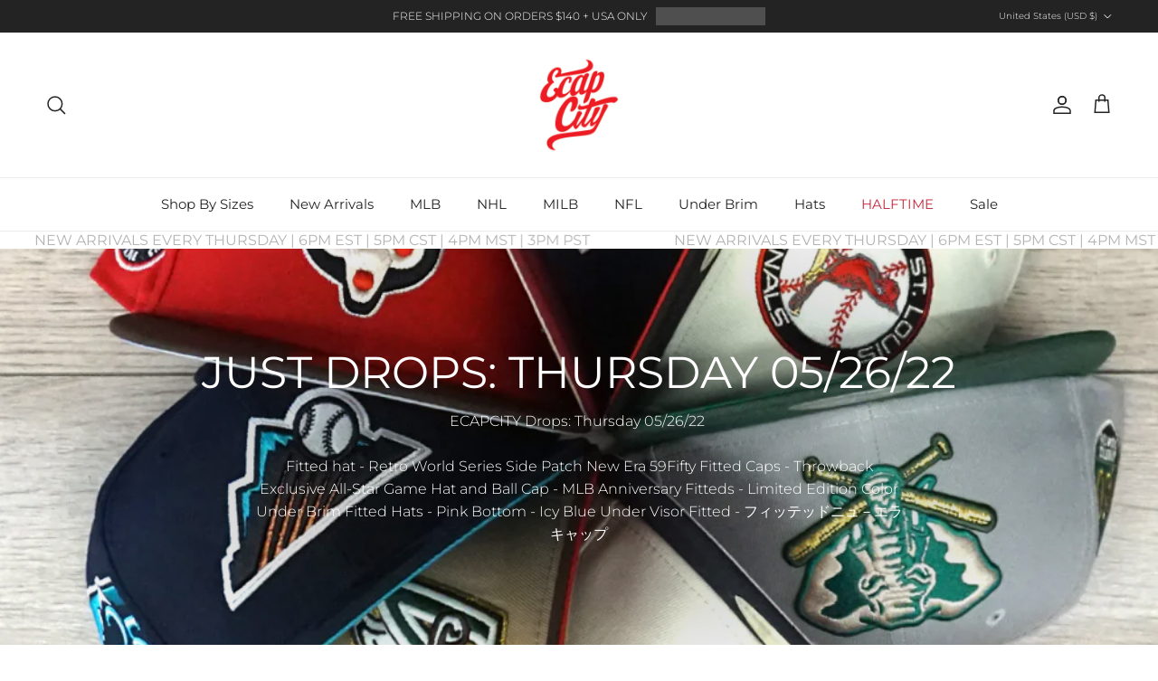

--- FILE ---
content_type: text/html; charset=utf-8
request_url: https://www.ecapcity.com/collections/just-drops-thursday-05-26-22
body_size: 44115
content:
<!doctype html>
<html class="no-js" lang="en" dir="ltr">
<head><meta charset="utf-8">
<meta name="viewport" content="width=device-width,initial-scale=1">
<title>Just Drops: Thursday 05/26/22 &ndash; ECAPCITY</title><link rel="canonical" href="https://www.ecapcity.com/collections/just-drops-thursday-05-26-22"><link rel="icon" href="//www.ecapcity.com/cdn/shop/files/ECAPCITY-Logo_eb85c1f6-e513-42cd-a4b4-4de4ebe8e909.png?crop=center&height=48&v=1754498528&width=48" type="image/png">
  <link rel="apple-touch-icon" href="//www.ecapcity.com/cdn/shop/files/ECAPCITY-Logo_eb85c1f6-e513-42cd-a4b4-4de4ebe8e909.png?crop=center&height=180&v=1754498528&width=180"><meta name="description" content="ECAPCITY Drops: Thursday 05/26/22  Fitted hat - Retro World Series Side Patch New Era 59Fifty Fitted Caps - Throwback Exclusive All-Star Game Hat and Ball Cap - MLB Anniversary Fitteds - Limited Edition Color Under Brim Fitted Hats - Pink Bottom - Icy Blue Under Visor Fitted - フィッテッドニュ－エラキャップ"><meta property="og:site_name" content="ECAPCITY">
<meta property="og:url" content="https://www.ecapcity.com/collections/just-drops-thursday-05-26-22">
<meta property="og:title" content="Just Drops: Thursday 05/26/22">
<meta property="og:type" content="product.group">
<meta property="og:description" content="ECAPCITY Drops: Thursday 05/26/22  Fitted hat - Retro World Series Side Patch New Era 59Fifty Fitted Caps - Throwback Exclusive All-Star Game Hat and Ball Cap - MLB Anniversary Fitteds - Limited Edition Color Under Brim Fitted Hats - Pink Bottom - Icy Blue Under Visor Fitted - フィッテッドニュ－エラキャップ"><meta property="og:image" content="http://www.ecapcity.com/cdn/shop/collections/ECAPCITY-Fitteds-59Fifty-New-Era-Fitted-Hats-052622-1.jpg?crop=center&height=1200&v=1653406239&width=1200">
  <meta property="og:image:secure_url" content="https://www.ecapcity.com/cdn/shop/collections/ECAPCITY-Fitteds-59Fifty-New-Era-Fitted-Hats-052622-1.jpg?crop=center&height=1200&v=1653406239&width=1200">
  <meta property="og:image:width" content="1000">
  <meta property="og:image:height" content="1000"><meta name="twitter:site" content="@ECAP_CITY"><meta name="twitter:card" content="summary_large_image">
<meta name="twitter:title" content="Just Drops: Thursday 05/26/22">
<meta name="twitter:description" content="ECAPCITY Drops: Thursday 05/26/22  Fitted hat - Retro World Series Side Patch New Era 59Fifty Fitted Caps - Throwback Exclusive All-Star Game Hat and Ball Cap - MLB Anniversary Fitteds - Limited Edition Color Under Brim Fitted Hats - Pink Bottom - Icy Blue Under Visor Fitted - フィッテッドニュ－エラキャップ">
<style>@font-face {
  font-family: Montserrat;
  font-weight: 300;
  font-style: normal;
  font-display: fallback;
  src: url("//www.ecapcity.com/cdn/fonts/montserrat/montserrat_n3.29e699231893fd243e1620595067294bb067ba2a.woff2") format("woff2"),
       url("//www.ecapcity.com/cdn/fonts/montserrat/montserrat_n3.64ed56f012a53c08a49d49bd7e0c8d2f46119150.woff") format("woff");
}
@font-face {
  font-family: Montserrat;
  font-weight: 400;
  font-style: normal;
  font-display: fallback;
  src: url("//www.ecapcity.com/cdn/fonts/montserrat/montserrat_n4.81949fa0ac9fd2021e16436151e8eaa539321637.woff2") format("woff2"),
       url("//www.ecapcity.com/cdn/fonts/montserrat/montserrat_n4.a6c632ca7b62da89c3594789ba828388aac693fe.woff") format("woff");
}
@font-face {
  font-family: Montserrat;
  font-weight: 500;
  font-style: normal;
  font-display: fallback;
  src: url("//www.ecapcity.com/cdn/fonts/montserrat/montserrat_n5.07ef3781d9c78c8b93c98419da7ad4fbeebb6635.woff2") format("woff2"),
       url("//www.ecapcity.com/cdn/fonts/montserrat/montserrat_n5.adf9b4bd8b0e4f55a0b203cdd84512667e0d5e4d.woff") format("woff");
}
@font-face {
  font-family: Montserrat;
  font-weight: 300;
  font-style: italic;
  font-display: fallback;
  src: url("//www.ecapcity.com/cdn/fonts/montserrat/montserrat_i3.9cfee8ab0b9b229ed9a7652dff7d786e45a01df2.woff2") format("woff2"),
       url("//www.ecapcity.com/cdn/fonts/montserrat/montserrat_i3.68df04ba4494b4612ed6f9bf46b6c06246fa2fa4.woff") format("woff");
}
@font-face {
  font-family: Montserrat;
  font-weight: 400;
  font-style: italic;
  font-display: fallback;
  src: url("//www.ecapcity.com/cdn/fonts/montserrat/montserrat_i4.5a4ea298b4789e064f62a29aafc18d41f09ae59b.woff2") format("woff2"),
       url("//www.ecapcity.com/cdn/fonts/montserrat/montserrat_i4.072b5869c5e0ed5b9d2021e4c2af132e16681ad2.woff") format("woff");
}
@font-face {
  font-family: Montserrat;
  font-weight: 400;
  font-style: normal;
  font-display: fallback;
  src: url("//www.ecapcity.com/cdn/fonts/montserrat/montserrat_n4.81949fa0ac9fd2021e16436151e8eaa539321637.woff2") format("woff2"),
       url("//www.ecapcity.com/cdn/fonts/montserrat/montserrat_n4.a6c632ca7b62da89c3594789ba828388aac693fe.woff") format("woff");
}
@font-face {
  font-family: Montserrat;
  font-weight: 400;
  font-style: normal;
  font-display: fallback;
  src: url("//www.ecapcity.com/cdn/fonts/montserrat/montserrat_n4.81949fa0ac9fd2021e16436151e8eaa539321637.woff2") format("woff2"),
       url("//www.ecapcity.com/cdn/fonts/montserrat/montserrat_n4.a6c632ca7b62da89c3594789ba828388aac693fe.woff") format("woff");
}
@font-face {
  font-family: Montserrat;
  font-weight: 400;
  font-style: normal;
  font-display: fallback;
  src: url("//www.ecapcity.com/cdn/fonts/montserrat/montserrat_n4.81949fa0ac9fd2021e16436151e8eaa539321637.woff2") format("woff2"),
       url("//www.ecapcity.com/cdn/fonts/montserrat/montserrat_n4.a6c632ca7b62da89c3594789ba828388aac693fe.woff") format("woff");
}
@font-face {
  font-family: Montserrat;
  font-weight: 600;
  font-style: normal;
  font-display: fallback;
  src: url("//www.ecapcity.com/cdn/fonts/montserrat/montserrat_n6.1326b3e84230700ef15b3a29fb520639977513e0.woff2") format("woff2"),
       url("//www.ecapcity.com/cdn/fonts/montserrat/montserrat_n6.652f051080eb14192330daceed8cd53dfdc5ead9.woff") format("woff");
}
:root {
  --page-container-width:          1600px;
  --reading-container-width:       720px;
  --divider-opacity:               0.14;
  --gutter-large:                  30px;
  --gutter-desktop:                20px;
  --gutter-mobile:                 16px;
  --section-padding:               50px;
  --larger-section-padding:        80px;
  --larger-section-padding-mobile: 60px;
  --largest-section-padding:       110px;
  --aos-animate-duration:          0.6s;

  --base-font-family:              Montserrat, sans-serif;
  --base-font-weight:              300;
  --base-font-style:               normal;
  --heading-font-family:           Montserrat, sans-serif;
  --heading-font-weight:           400;
  --heading-font-style:            normal;
  --heading-font-letter-spacing:   normal;
  --logo-font-family:              Montserrat, sans-serif;
  --logo-font-weight:              400;
  --logo-font-style:               normal;
  --nav-font-family:               Montserrat, sans-serif;
  --nav-font-weight:               400;
  --nav-font-style:                normal;

  --base-text-size:12px;
  --base-line-height:              1.6;
  --input-text-size:16px;
  --smaller-text-size-1:10px;
  --smaller-text-size-2:14px;
  --smaller-text-size-3:9px;
  --smaller-text-size-4:8px;
  --larger-text-size:28px;
  --super-large-text-size:49px;
  --super-large-mobile-text-size:22px;
  --larger-mobile-text-size:22px;
  --logo-text-size:30px;--btn-letter-spacing: 0.08em;
    --btn-text-transform: uppercase;
    --button-text-size: 11px;
    --quickbuy-button-text-size: 11;
    --small-feature-link-font-size: 0.75em;
    --input-btn-padding-top: 1.2em;
    --input-btn-padding-bottom: 1.2em;--heading-text-transform:uppercase;
  --nav-text-size:                      15px;
  --mobile-menu-font-weight:            600;

  --body-bg-color:                      255 255 255;
  --bg-color:                           255 255 255;
  --body-text-color:                    92 92 92;
  --text-color:                         92 92 92;

  --header-text-col:                    #232323;--header-text-hover-col:             var(--main-nav-link-hover-col);--header-bg-col:                     #ffffff;
  --heading-color:                     35 35 35;
  --body-heading-color:                35 35 35;
  --heading-divider-col:               #ececec;

  --logo-col:                          #232323;
  --main-nav-bg:                       #ffffff;
  --main-nav-link-col:                 #232323;
  --main-nav-link-hover-col:           #c4293d;
  --main-nav-link-featured-col:        #c4293d;

  --link-color:                        196 41 61;
  --body-link-color:                   196 41 61;

  --btn-bg-color:                        0 0 0;
  --btn-bg-hover-color:                  196 41 61;
  --btn-border-color:                    0 0 0;
  --btn-border-hover-color:              196 41 61;
  --btn-text-color:                      255 255 255;
  --btn-text-hover-color:                255 255 255;--btn-alt-bg-color:                    255 255 255;
  --btn-alt-text-color:                  92 92 92;
  --btn-alt-border-color:                92 92 92;
  --btn-alt-border-hover-color:          92 92 92;--btn-ter-bg-color:                    235 235 235;
  --btn-ter-text-color:                  41 41 41;
  --btn-ter-bg-hover-color:              0 0 0;
  --btn-ter-text-hover-color:            255 255 255;--btn-border-radius: 0;
    --btn-inspired-border-radius: 0;--color-scheme-default:                             #ffffff;
  --color-scheme-default-color:                       255 255 255;
  --color-scheme-default-text-color:                  92 92 92;
  --color-scheme-default-head-color:                  35 35 35;
  --color-scheme-default-link-color:                  196 41 61;
  --color-scheme-default-btn-text-color:              255 255 255;
  --color-scheme-default-btn-text-hover-color:        255 255 255;
  --color-scheme-default-btn-bg-color:                0 0 0;
  --color-scheme-default-btn-bg-hover-color:          196 41 61;
  --color-scheme-default-btn-border-color:            0 0 0;
  --color-scheme-default-btn-border-hover-color:      196 41 61;
  --color-scheme-default-btn-alt-text-color:          92 92 92;
  --color-scheme-default-btn-alt-bg-color:            255 255 255;
  --color-scheme-default-btn-alt-border-color:        92 92 92;
  --color-scheme-default-btn-alt-border-hover-color:  92 92 92;

  --color-scheme-1:                             #ffffff;
  --color-scheme-1-color:                       255 255 255;
  --color-scheme-1-text-color:                  35 35 35;
  --color-scheme-1-head-color:                  35 35 35;
  --color-scheme-1-link-color:                  196 41 61;
  --color-scheme-1-btn-text-color:              255 255 255;
  --color-scheme-1-btn-text-hover-color:        255 255 255;
  --color-scheme-1-btn-bg-color:                35 35 35;
  --color-scheme-1-btn-bg-hover-color:          92 92 92;
  --color-scheme-1-btn-border-color:            35 35 35;
  --color-scheme-1-btn-border-hover-color:      92 92 92;
  --color-scheme-1-btn-alt-text-color:          35 35 35;
  --color-scheme-1-btn-alt-bg-color:            251 249 244;
  --color-scheme-1-btn-alt-border-color:        35 35 35;
  --color-scheme-1-btn-alt-border-hover-color:  35 35 35;

  --color-scheme-2:                             #ececec;
  --color-scheme-2-color:                       236 236 236;
  --color-scheme-2-text-color:                  35 35 35;
  --color-scheme-2-head-color:                  35 35 35;
  --color-scheme-2-link-color:                  196 41 61;
  --color-scheme-2-btn-text-color:              255 255 255;
  --color-scheme-2-btn-text-hover-color:        255 255 255;
  --color-scheme-2-btn-bg-color:                35 35 35;
  --color-scheme-2-btn-bg-hover-color:          92 92 92;
  --color-scheme-2-btn-border-color:            35 35 35;
  --color-scheme-2-btn-border-hover-color:      92 92 92;
  --color-scheme-2-btn-alt-text-color:          35 35 35;
  --color-scheme-2-btn-alt-bg-color:            255 255 255;
  --color-scheme-2-btn-alt-border-color:        35 35 35;
  --color-scheme-2-btn-alt-border-hover-color:  35 35 35;

  /* Shop Pay payment terms */
  --payment-terms-background-color:    #ffffff;--quickbuy-bg: 255 255 255;--body-input-background-color:       rgb(var(--body-bg-color));
  --input-background-color:            rgb(var(--body-bg-color));
  --body-input-text-color:             var(--body-text-color);
  --input-text-color:                  var(--body-text-color);
  --body-input-border-color:           rgb(214, 214, 214);
  --input-border-color:                rgb(214, 214, 214);
  --input-border-color-hover:          rgb(165, 165, 165);
  --input-border-color-active:         rgb(92, 92, 92);

  --swatch-cross-svg:                  url("data:image/svg+xml,%3Csvg xmlns='http://www.w3.org/2000/svg' width='240' height='240' viewBox='0 0 24 24' fill='none' stroke='rgb(214, 214, 214)' stroke-width='0.09' preserveAspectRatio='none' %3E%3Cline x1='24' y1='0' x2='0' y2='24'%3E%3C/line%3E%3C/svg%3E");
  --swatch-cross-hover:                url("data:image/svg+xml,%3Csvg xmlns='http://www.w3.org/2000/svg' width='240' height='240' viewBox='0 0 24 24' fill='none' stroke='rgb(165, 165, 165)' stroke-width='0.09' preserveAspectRatio='none' %3E%3Cline x1='24' y1='0' x2='0' y2='24'%3E%3C/line%3E%3C/svg%3E");
  --swatch-cross-active:               url("data:image/svg+xml,%3Csvg xmlns='http://www.w3.org/2000/svg' width='240' height='240' viewBox='0 0 24 24' fill='none' stroke='rgb(92, 92, 92)' stroke-width='0.09' preserveAspectRatio='none' %3E%3Cline x1='24' y1='0' x2='0' y2='24'%3E%3C/line%3E%3C/svg%3E");

  --footer-divider-col:                #ececec;
  --footer-text-col:                   255 255 255;
  --footer-heading-col:                255 255 255;
  --footer-bg-col:                     35 35 35;--product-label-overlay-justify: flex-end;--product-label-overlay-align: flex-end;--product-label-overlay-reduction-text:   #232323;
  --product-label-overlay-reduction-bg:     #efefef;
  --product-label-overlay-reduction-text-weight: inherit;
  --product-label-overlay-stock-text:       #232323;
  --product-label-overlay-stock-bg:         #efefef;
  --product-label-overlay-new-text:         #232323;
  --product-label-overlay-new-bg:           #efefef;
  --product-label-overlay-meta-text:        #232323;
  --product-label-overlay-meta-bg:          #efefef;
  --product-label-sale-text:                #c4293d;
  --product-label-sold-text:                #c4293d;
  --product-label-preorder-text:            #c4293d;

  --product-block-crop-align:               center;

  
  --product-block-price-align:              center;
  --product-block-price-item-margin-start:  .25rem;
  --product-block-price-item-margin-end:    .25rem;
  

  

  --collection-block-image-position:   center center;

  --swatch-picker-image-size:          40px;
  --swatch-crop-align:                 center center;

  --image-overlay-text-color:          255 255 255;--image-overlay-bg:                  rgba(0, 0, 0, 0.24);
  --image-overlay-shadow-start:        rgb(0 0 0 / 0.32);
  --image-overlay-box-opacity:         0.88;--product-inventory-ok-box-color:            rgba(0,0,0,0);
  --product-inventory-ok-text-color:           #232323;
  --product-inventory-ok-icon-box-fill-color:  none;
  --product-inventory-low-box-color:           rgba(0,0,0,0);
  --product-inventory-low-text-color:          #232323;
  --product-inventory-low-icon-box-fill-color: none;
  --product-inventory-low-text-color-channels: 35, 35, 35;
  --product-inventory-ok-text-color-channels:  35, 35, 35;

  --rating-star-color: 35 35 35;--overlay-align-left: start;
    --overlay-align-right: end;}html[dir=rtl] {
  --overlay-right-text-m-left: 0;
  --overlay-right-text-m-right: auto;
  --overlay-left-shadow-left-left: 15%;
  --overlay-left-shadow-left-right: -50%;
  --overlay-left-shadow-right-left: -85%;
  --overlay-left-shadow-right-right: 0;
}.image-overlay--bg-box .text-overlay .text-overlay__text {
    --image-overlay-box-bg: 255 255 255;
    --heading-color: var(--body-heading-color);
    --text-color: var(--body-text-color);
    --link-color: var(--body-link-color);
  }::selection {
    background: rgb(var(--body-heading-color));
    color: rgb(var(--body-bg-color));
  }
  ::-moz-selection {
    background: rgb(var(--body-heading-color));
    color: rgb(var(--body-bg-color));
  }.use-color-scheme--default {
  --product-label-sale-text:           #c4293d;
  --product-label-sold-text:           #c4293d;
  --product-label-preorder-text:       #c4293d;
  --input-background-color:            rgb(var(--body-bg-color));
  --input-text-color:                  var(--body-input-text-color);
  --input-border-color:                rgb(214, 214, 214);
  --input-border-color-hover:          rgb(165, 165, 165);
  --input-border-color-active:         rgb(92, 92, 92);
}</style>

  <link href="//www.ecapcity.com/cdn/shop/t/7/assets/main.css?v=172312757779536793001754494329" rel="stylesheet" type="text/css" media="all" />
<link rel="preload" as="font" href="//www.ecapcity.com/cdn/fonts/montserrat/montserrat_n3.29e699231893fd243e1620595067294bb067ba2a.woff2" type="font/woff2" crossorigin><link rel="preload" as="font" href="//www.ecapcity.com/cdn/fonts/montserrat/montserrat_n4.81949fa0ac9fd2021e16436151e8eaa539321637.woff2" type="font/woff2" crossorigin><script>
    document.documentElement.className = document.documentElement.className.replace('no-js', 'js');

    window.theme = {
      info: {
        name: 'Symmetry',
        version: '8.0.0'
      },
      device: {
        hasTouch: window.matchMedia('(any-pointer: coarse)').matches,
        hasHover: window.matchMedia('(hover: hover)').matches
      },
      mediaQueries: {
        md: '(min-width: 768px)',
        productMediaCarouselBreak: '(min-width: 1041px)'
      },
      routes: {
        base: 'https://www.ecapcity.com',
        cart: '/cart',
        cartAdd: '/cart/add.js',
        cartUpdate: '/cart/update.js',
        predictiveSearch: '/search/suggest'
      },
      strings: {
        cartTermsConfirmation: "You must agree to the terms and conditions before continuing.",
        cartItemsQuantityError: "You can only add [QUANTITY] of this item to your cart.",
        generalSearchViewAll: "View all search results",
        noStock: "Sold out",
        noVariant: "Unavailable",
        productsProductChooseA: "Choose a",
        generalSearchPages: "Pages",
        generalSearchNoResultsWithoutTerms: "Sorry, we couldnʼt find any results",
        shippingCalculator: {
          singleRate: "There is one shipping rate for this destination:",
          multipleRates: "There are multiple shipping rates for this destination:",
          noRates: "We do not ship to this destination."
        },
        regularPrice: "Regular price",
        salePrice: "Sale price"
      },
      settings: {
        moneyWithCurrencyFormat: "${{amount}} USD",
        cartType: "drawer",
        afterAddToCart: "drawer",
        quickbuyStyle: "button",
        externalLinksNewTab: true,
        internalLinksSmoothScroll: true
      }
    }

    theme.inlineNavigationCheck = function() {
      var pageHeader = document.querySelector('.pageheader'),
          inlineNavContainer = pageHeader.querySelector('.logo-area__left__inner'),
          inlineNav = inlineNavContainer.querySelector('.navigation--left');
      if (inlineNav && getComputedStyle(inlineNav).display != 'none') {
        var inlineMenuCentered = document.querySelector('.pageheader--layout-inline-menu-center'),
            logoContainer = document.querySelector('.logo-area__middle__inner');
        if(inlineMenuCentered) {
          var rightWidth = document.querySelector('.logo-area__right__inner').clientWidth,
              middleWidth = logoContainer.clientWidth,
              logoArea = document.querySelector('.logo-area'),
              computedLogoAreaStyle = getComputedStyle(logoArea),
              logoAreaInnerWidth = logoArea.clientWidth - Math.ceil(parseFloat(computedLogoAreaStyle.paddingLeft)) - Math.ceil(parseFloat(computedLogoAreaStyle.paddingRight)),
              availableNavWidth = logoAreaInnerWidth - Math.max(rightWidth, middleWidth) * 2 - 40;
          inlineNavContainer.style.maxWidth = availableNavWidth + 'px';
        }

        var firstInlineNavLink = inlineNav.querySelector('.navigation__item:first-child'),
            lastInlineNavLink = inlineNav.querySelector('.navigation__item:last-child');
        if (lastInlineNavLink) {
          var inlineNavWidth = null;
          if(document.querySelector('html[dir=rtl]')) {
            inlineNavWidth = firstInlineNavLink.offsetLeft - lastInlineNavLink.offsetLeft + firstInlineNavLink.offsetWidth;
          } else {
            inlineNavWidth = lastInlineNavLink.offsetLeft - firstInlineNavLink.offsetLeft + lastInlineNavLink.offsetWidth;
          }
          if (inlineNavContainer.offsetWidth >= inlineNavWidth) {
            pageHeader.classList.add('pageheader--layout-inline-permitted');
            var tallLogo = logoContainer.clientHeight > lastInlineNavLink.clientHeight + 20;
            if (tallLogo) {
              inlineNav.classList.add('navigation--tight-underline');
            } else {
              inlineNav.classList.remove('navigation--tight-underline');
            }
          } else {
            pageHeader.classList.remove('pageheader--layout-inline-permitted');
          }
        }
      }
    };

    theme.setInitialHeaderHeightProperty = () => {
      const section = document.querySelector('.section-header');
      if (section) {
        document.documentElement.style.setProperty('--theme-header-height', Math.ceil(section.clientHeight) + 'px');
      }
    };
  </script>

  <script src="//www.ecapcity.com/cdn/shop/t/7/assets/main.js?v=150891663519462644191754494329" defer></script>
    <script src="//www.ecapcity.com/cdn/shop/t/7/assets/animate-on-scroll.js?v=15249566486942820451754494328" defer></script>
    <link href="//www.ecapcity.com/cdn/shop/t/7/assets/animate-on-scroll.css?v=135962721104954213331754494328" rel="stylesheet" type="text/css" media="all" />
  

  <script>window.performance && window.performance.mark && window.performance.mark('shopify.content_for_header.start');</script><meta name="google-site-verification" content="dC1i_j_HRuqy1feWh47pVLa4U0waYztOAKtA5cZcZls">
<meta id="shopify-digital-wallet" name="shopify-digital-wallet" content="/50750095551/digital_wallets/dialog">
<meta name="shopify-checkout-api-token" content="1795724bf40c74dfddf393d0e7f610f5">
<meta id="in-context-paypal-metadata" data-shop-id="50750095551" data-venmo-supported="true" data-environment="production" data-locale="en_US" data-paypal-v4="true" data-currency="USD">
<link rel="alternate" type="application/atom+xml" title="Feed" href="/collections/just-drops-thursday-05-26-22.atom" />
<link rel="alternate" type="application/json+oembed" href="https://www.ecapcity.com/collections/just-drops-thursday-05-26-22.oembed">
<script async="async" src="/checkouts/internal/preloads.js?locale=en-US"></script>
<link rel="preconnect" href="https://shop.app" crossorigin="anonymous">
<script async="async" src="https://shop.app/checkouts/internal/preloads.js?locale=en-US&shop_id=50750095551" crossorigin="anonymous"></script>
<script id="apple-pay-shop-capabilities" type="application/json">{"shopId":50750095551,"countryCode":"US","currencyCode":"USD","merchantCapabilities":["supports3DS"],"merchantId":"gid:\/\/shopify\/Shop\/50750095551","merchantName":"ECAPCITY","requiredBillingContactFields":["postalAddress","email","phone"],"requiredShippingContactFields":["postalAddress","email","phone"],"shippingType":"shipping","supportedNetworks":["visa","masterCard","amex","discover","elo","jcb"],"total":{"type":"pending","label":"ECAPCITY","amount":"1.00"},"shopifyPaymentsEnabled":true,"supportsSubscriptions":true}</script>
<script id="shopify-features" type="application/json">{"accessToken":"1795724bf40c74dfddf393d0e7f610f5","betas":["rich-media-storefront-analytics"],"domain":"www.ecapcity.com","predictiveSearch":true,"shopId":50750095551,"locale":"en"}</script>
<script>var Shopify = Shopify || {};
Shopify.shop = "ecapcitydev.myshopify.com";
Shopify.locale = "en";
Shopify.currency = {"active":"USD","rate":"1.0"};
Shopify.country = "US";
Shopify.theme = {"name":"Symmetry 8.0 08\/10\/25","id":144464838847,"schema_name":"Symmetry","schema_version":"8.0.0","theme_store_id":568,"role":"main"};
Shopify.theme.handle = "null";
Shopify.theme.style = {"id":null,"handle":null};
Shopify.cdnHost = "www.ecapcity.com/cdn";
Shopify.routes = Shopify.routes || {};
Shopify.routes.root = "/";</script>
<script type="module">!function(o){(o.Shopify=o.Shopify||{}).modules=!0}(window);</script>
<script>!function(o){function n(){var o=[];function n(){o.push(Array.prototype.slice.apply(arguments))}return n.q=o,n}var t=o.Shopify=o.Shopify||{};t.loadFeatures=n(),t.autoloadFeatures=n()}(window);</script>
<script>
  window.ShopifyPay = window.ShopifyPay || {};
  window.ShopifyPay.apiHost = "shop.app\/pay";
  window.ShopifyPay.redirectState = null;
</script>
<script id="shop-js-analytics" type="application/json">{"pageType":"collection"}</script>
<script defer="defer" async type="module" src="//www.ecapcity.com/cdn/shopifycloud/shop-js/modules/v2/client.init-shop-cart-sync_COMZFrEa.en.esm.js"></script>
<script defer="defer" async type="module" src="//www.ecapcity.com/cdn/shopifycloud/shop-js/modules/v2/chunk.common_CdXrxk3f.esm.js"></script>
<script type="module">
  await import("//www.ecapcity.com/cdn/shopifycloud/shop-js/modules/v2/client.init-shop-cart-sync_COMZFrEa.en.esm.js");
await import("//www.ecapcity.com/cdn/shopifycloud/shop-js/modules/v2/chunk.common_CdXrxk3f.esm.js");

  window.Shopify.SignInWithShop?.initShopCartSync?.({"fedCMEnabled":true,"windoidEnabled":true});

</script>
<script>
  window.Shopify = window.Shopify || {};
  if (!window.Shopify.featureAssets) window.Shopify.featureAssets = {};
  window.Shopify.featureAssets['shop-js'] = {"shop-cart-sync":["modules/v2/client.shop-cart-sync_CRSPkpKa.en.esm.js","modules/v2/chunk.common_CdXrxk3f.esm.js"],"shop-button":["modules/v2/client.shop-button_B6dBoDg5.en.esm.js","modules/v2/chunk.common_CdXrxk3f.esm.js"],"init-windoid":["modules/v2/client.init-windoid_hXardXh0.en.esm.js","modules/v2/chunk.common_CdXrxk3f.esm.js"],"shop-cash-offers":["modules/v2/client.shop-cash-offers_p6Pw3nax.en.esm.js","modules/v2/chunk.common_CdXrxk3f.esm.js","modules/v2/chunk.modal_C89cmTvN.esm.js"],"init-fed-cm":["modules/v2/client.init-fed-cm_DO1JVZ96.en.esm.js","modules/v2/chunk.common_CdXrxk3f.esm.js"],"init-shop-email-lookup-coordinator":["modules/v2/client.init-shop-email-lookup-coordinator_jpxQlUsx.en.esm.js","modules/v2/chunk.common_CdXrxk3f.esm.js"],"shop-toast-manager":["modules/v2/client.shop-toast-manager_C-K0q6-t.en.esm.js","modules/v2/chunk.common_CdXrxk3f.esm.js"],"shop-login-button":["modules/v2/client.shop-login-button_BHRMsoBb.en.esm.js","modules/v2/chunk.common_CdXrxk3f.esm.js","modules/v2/chunk.modal_C89cmTvN.esm.js"],"pay-button":["modules/v2/client.pay-button_CRuQ9trT.en.esm.js","modules/v2/chunk.common_CdXrxk3f.esm.js"],"init-shop-cart-sync":["modules/v2/client.init-shop-cart-sync_COMZFrEa.en.esm.js","modules/v2/chunk.common_CdXrxk3f.esm.js"],"init-customer-accounts-sign-up":["modules/v2/client.init-customer-accounts-sign-up_Q1yheB3t.en.esm.js","modules/v2/client.shop-login-button_BHRMsoBb.en.esm.js","modules/v2/chunk.common_CdXrxk3f.esm.js","modules/v2/chunk.modal_C89cmTvN.esm.js"],"avatar":["modules/v2/client.avatar_BTnouDA3.en.esm.js"],"init-customer-accounts":["modules/v2/client.init-customer-accounts_B5rMd0lj.en.esm.js","modules/v2/client.shop-login-button_BHRMsoBb.en.esm.js","modules/v2/chunk.common_CdXrxk3f.esm.js","modules/v2/chunk.modal_C89cmTvN.esm.js"],"init-shop-for-new-customer-accounts":["modules/v2/client.init-shop-for-new-customer-accounts_BNQiNx4m.en.esm.js","modules/v2/client.shop-login-button_BHRMsoBb.en.esm.js","modules/v2/chunk.common_CdXrxk3f.esm.js","modules/v2/chunk.modal_C89cmTvN.esm.js"],"checkout-modal":["modules/v2/client.checkout-modal_DtXVhFgQ.en.esm.js","modules/v2/chunk.common_CdXrxk3f.esm.js","modules/v2/chunk.modal_C89cmTvN.esm.js"],"shop-follow-button":["modules/v2/client.shop-follow-button_CV5C02lv.en.esm.js","modules/v2/chunk.common_CdXrxk3f.esm.js","modules/v2/chunk.modal_C89cmTvN.esm.js"],"shop-login":["modules/v2/client.shop-login_Bz_Zm_XZ.en.esm.js","modules/v2/chunk.common_CdXrxk3f.esm.js","modules/v2/chunk.modal_C89cmTvN.esm.js"],"lead-capture":["modules/v2/client.lead-capture_CmGCXBh3.en.esm.js","modules/v2/chunk.common_CdXrxk3f.esm.js","modules/v2/chunk.modal_C89cmTvN.esm.js"],"payment-terms":["modules/v2/client.payment-terms_D7XnU2ez.en.esm.js","modules/v2/chunk.common_CdXrxk3f.esm.js","modules/v2/chunk.modal_C89cmTvN.esm.js"]};
</script>
<script>(function() {
  var isLoaded = false;
  function asyncLoad() {
    if (isLoaded) return;
    isLoaded = true;
    var urls = ["https:\/\/cdn.shopify.com\/s\/files\/1\/0507\/5009\/5551\/t\/2\/assets\/globo.filter.init.js?shop=ecapcitydev.myshopify.com"];
    for (var i = 0; i < urls.length; i++) {
      var s = document.createElement('script');
      s.type = 'text/javascript';
      s.async = true;
      s.src = urls[i];
      var x = document.getElementsByTagName('script')[0];
      x.parentNode.insertBefore(s, x);
    }
  };
  if(window.attachEvent) {
    window.attachEvent('onload', asyncLoad);
  } else {
    window.addEventListener('load', asyncLoad, false);
  }
})();</script>
<script id="__st">var __st={"a":50750095551,"offset":-18000,"reqid":"94abd973-ba54-488f-b065-53332609b3ae-1762883955","pageurl":"www.ecapcity.com\/collections\/just-drops-thursday-05-26-22","u":"57c3b1be1340","p":"collection","rtyp":"collection","rid":290157297855};</script>
<script>window.ShopifyPaypalV4VisibilityTracking = true;</script>
<script id="captcha-bootstrap">!function(){'use strict';const t='contact',e='account',n='new_comment',o=[[t,t],['blogs',n],['comments',n],[t,'customer']],c=[[e,'customer_login'],[e,'guest_login'],[e,'recover_customer_password'],[e,'create_customer']],r=t=>t.map((([t,e])=>`form[action*='/${t}']:not([data-nocaptcha='true']) input[name='form_type'][value='${e}']`)).join(','),a=t=>()=>t?[...document.querySelectorAll(t)].map((t=>t.form)):[];function s(){const t=[...o],e=r(t);return a(e)}const i='password',u='form_key',d=['recaptcha-v3-token','g-recaptcha-response','h-captcha-response',i],f=()=>{try{return window.sessionStorage}catch{return}},m='__shopify_v',_=t=>t.elements[u];function p(t,e,n=!1){try{const o=window.sessionStorage,c=JSON.parse(o.getItem(e)),{data:r}=function(t){const{data:e,action:n}=t;return t[m]||n?{data:e,action:n}:{data:t,action:n}}(c);for(const[e,n]of Object.entries(r))t.elements[e]&&(t.elements[e].value=n);n&&o.removeItem(e)}catch(o){console.error('form repopulation failed',{error:o})}}const l='form_type',E='cptcha';function T(t){t.dataset[E]=!0}const w=window,h=w.document,L='Shopify',v='ce_forms',y='captcha';let A=!1;((t,e)=>{const n=(g='f06e6c50-85a8-45c8-87d0-21a2b65856fe',I='https://cdn.shopify.com/shopifycloud/storefront-forms-hcaptcha/ce_storefront_forms_captcha_hcaptcha.v1.5.2.iife.js',D={infoText:'Protected by hCaptcha',privacyText:'Privacy',termsText:'Terms'},(t,e,n)=>{const o=w[L][v],c=o.bindForm;if(c)return c(t,g,e,D).then(n);var r;o.q.push([[t,g,e,D],n]),r=I,A||(h.body.append(Object.assign(h.createElement('script'),{id:'captcha-provider',async:!0,src:r})),A=!0)});var g,I,D;w[L]=w[L]||{},w[L][v]=w[L][v]||{},w[L][v].q=[],w[L][y]=w[L][y]||{},w[L][y].protect=function(t,e){n(t,void 0,e),T(t)},Object.freeze(w[L][y]),function(t,e,n,w,h,L){const[v,y,A,g]=function(t,e,n){const i=e?o:[],u=t?c:[],d=[...i,...u],f=r(d),m=r(i),_=r(d.filter((([t,e])=>n.includes(e))));return[a(f),a(m),a(_),s()]}(w,h,L),I=t=>{const e=t.target;return e instanceof HTMLFormElement?e:e&&e.form},D=t=>v().includes(t);t.addEventListener('submit',(t=>{const e=I(t);if(!e)return;const n=D(e)&&!e.dataset.hcaptchaBound&&!e.dataset.recaptchaBound,o=_(e),c=g().includes(e)&&(!o||!o.value);(n||c)&&t.preventDefault(),c&&!n&&(function(t){try{if(!f())return;!function(t){const e=f();if(!e)return;const n=_(t);if(!n)return;const o=n.value;o&&e.removeItem(o)}(t);const e=Array.from(Array(32),(()=>Math.random().toString(36)[2])).join('');!function(t,e){_(t)||t.append(Object.assign(document.createElement('input'),{type:'hidden',name:u})),t.elements[u].value=e}(t,e),function(t,e){const n=f();if(!n)return;const o=[...t.querySelectorAll(`input[type='${i}']`)].map((({name:t})=>t)),c=[...d,...o],r={};for(const[a,s]of new FormData(t).entries())c.includes(a)||(r[a]=s);n.setItem(e,JSON.stringify({[m]:1,action:t.action,data:r}))}(t,e)}catch(e){console.error('failed to persist form',e)}}(e),e.submit())}));const S=(t,e)=>{t&&!t.dataset[E]&&(n(t,e.some((e=>e===t))),T(t))};for(const o of['focusin','change'])t.addEventListener(o,(t=>{const e=I(t);D(e)&&S(e,y())}));const B=e.get('form_key'),M=e.get(l),P=B&&M;t.addEventListener('DOMContentLoaded',(()=>{const t=y();if(P)for(const e of t)e.elements[l].value===M&&p(e,B);[...new Set([...A(),...v().filter((t=>'true'===t.dataset.shopifyCaptcha))])].forEach((e=>S(e,t)))}))}(h,new URLSearchParams(w.location.search),n,t,e,['guest_login'])})(!0,!0)}();</script>
<script integrity="sha256-52AcMU7V7pcBOXWImdc/TAGTFKeNjmkeM1Pvks/DTgc=" data-source-attribution="shopify.loadfeatures" defer="defer" src="//www.ecapcity.com/cdn/shopifycloud/storefront/assets/storefront/load_feature-81c60534.js" crossorigin="anonymous"></script>
<script crossorigin="anonymous" defer="defer" src="//www.ecapcity.com/cdn/shopifycloud/storefront/assets/shopify_pay/storefront-65b4c6d7.js?v=20250812"></script>
<script data-source-attribution="shopify.dynamic_checkout.dynamic.init">var Shopify=Shopify||{};Shopify.PaymentButton=Shopify.PaymentButton||{isStorefrontPortableWallets:!0,init:function(){window.Shopify.PaymentButton.init=function(){};var t=document.createElement("script");t.src="https://www.ecapcity.com/cdn/shopifycloud/portable-wallets/latest/portable-wallets.en.js",t.type="module",document.head.appendChild(t)}};
</script>
<script data-source-attribution="shopify.dynamic_checkout.buyer_consent">
  function portableWalletsHideBuyerConsent(e){var t=document.getElementById("shopify-buyer-consent"),n=document.getElementById("shopify-subscription-policy-button");t&&n&&(t.classList.add("hidden"),t.setAttribute("aria-hidden","true"),n.removeEventListener("click",e))}function portableWalletsShowBuyerConsent(e){var t=document.getElementById("shopify-buyer-consent"),n=document.getElementById("shopify-subscription-policy-button");t&&n&&(t.classList.remove("hidden"),t.removeAttribute("aria-hidden"),n.addEventListener("click",e))}window.Shopify?.PaymentButton&&(window.Shopify.PaymentButton.hideBuyerConsent=portableWalletsHideBuyerConsent,window.Shopify.PaymentButton.showBuyerConsent=portableWalletsShowBuyerConsent);
</script>
<script data-source-attribution="shopify.dynamic_checkout.cart.bootstrap">document.addEventListener("DOMContentLoaded",(function(){function t(){return document.querySelector("shopify-accelerated-checkout-cart, shopify-accelerated-checkout")}if(t())Shopify.PaymentButton.init();else{new MutationObserver((function(e,n){t()&&(Shopify.PaymentButton.init(),n.disconnect())})).observe(document.body,{childList:!0,subtree:!0})}}));
</script>
<script id='scb4127' type='text/javascript' async='' src='https://www.ecapcity.com/cdn/shopifycloud/privacy-banner/storefront-banner.js'></script><link id="shopify-accelerated-checkout-styles" rel="stylesheet" media="screen" href="https://www.ecapcity.com/cdn/shopifycloud/portable-wallets/latest/accelerated-checkout-backwards-compat.css" crossorigin="anonymous">
<style id="shopify-accelerated-checkout-cart">
        #shopify-buyer-consent {
  margin-top: 1em;
  display: inline-block;
  width: 100%;
}

#shopify-buyer-consent.hidden {
  display: none;
}

#shopify-subscription-policy-button {
  background: none;
  border: none;
  padding: 0;
  text-decoration: underline;
  font-size: inherit;
  cursor: pointer;
}

#shopify-subscription-policy-button::before {
  box-shadow: none;
}

      </style>
<script id="sections-script" data-sections="footer" defer="defer" src="//www.ecapcity.com/cdn/shop/t/7/compiled_assets/scripts.js?4788"></script>
<script>window.performance && window.performance.mark && window.performance.mark('shopify.content_for_header.end');</script>
<!-- CC Custom Head Start --><!-- CC Custom Head End --><link href="https://monorail-edge.shopifysvc.com" rel="dns-prefetch">
<script>(function(){if ("sendBeacon" in navigator && "performance" in window) {try {var session_token_from_headers = performance.getEntriesByType('navigation')[0].serverTiming.find(x => x.name == '_s').description;} catch {var session_token_from_headers = undefined;}var session_cookie_matches = document.cookie.match(/_shopify_s=([^;]*)/);var session_token_from_cookie = session_cookie_matches && session_cookie_matches.length === 2 ? session_cookie_matches[1] : "";var session_token = session_token_from_headers || session_token_from_cookie || "";function handle_abandonment_event(e) {var entries = performance.getEntries().filter(function(entry) {return /monorail-edge.shopifysvc.com/.test(entry.name);});if (!window.abandonment_tracked && entries.length === 0) {window.abandonment_tracked = true;var currentMs = Date.now();var navigation_start = performance.timing.navigationStart;var payload = {shop_id: 50750095551,url: window.location.href,navigation_start,duration: currentMs - navigation_start,session_token,page_type: "collection"};window.navigator.sendBeacon("https://monorail-edge.shopifysvc.com/v1/produce", JSON.stringify({schema_id: "online_store_buyer_site_abandonment/1.1",payload: payload,metadata: {event_created_at_ms: currentMs,event_sent_at_ms: currentMs}}));}}window.addEventListener('pagehide', handle_abandonment_event);}}());</script>
<script id="web-pixels-manager-setup">(function e(e,d,r,n,o){if(void 0===o&&(o={}),!Boolean(null===(a=null===(i=window.Shopify)||void 0===i?void 0:i.analytics)||void 0===a?void 0:a.replayQueue)){var i,a;window.Shopify=window.Shopify||{};var t=window.Shopify;t.analytics=t.analytics||{};var s=t.analytics;s.replayQueue=[],s.publish=function(e,d,r){return s.replayQueue.push([e,d,r]),!0};try{self.performance.mark("wpm:start")}catch(e){}var l=function(){var e={modern:/Edge?\/(1{2}[4-9]|1[2-9]\d|[2-9]\d{2}|\d{4,})\.\d+(\.\d+|)|Firefox\/(1{2}[4-9]|1[2-9]\d|[2-9]\d{2}|\d{4,})\.\d+(\.\d+|)|Chrom(ium|e)\/(9{2}|\d{3,})\.\d+(\.\d+|)|(Maci|X1{2}).+ Version\/(15\.\d+|(1[6-9]|[2-9]\d|\d{3,})\.\d+)([,.]\d+|)( \(\w+\)|)( Mobile\/\w+|) Safari\/|Chrome.+OPR\/(9{2}|\d{3,})\.\d+\.\d+|(CPU[ +]OS|iPhone[ +]OS|CPU[ +]iPhone|CPU IPhone OS|CPU iPad OS)[ +]+(15[._]\d+|(1[6-9]|[2-9]\d|\d{3,})[._]\d+)([._]\d+|)|Android:?[ /-](13[3-9]|1[4-9]\d|[2-9]\d{2}|\d{4,})(\.\d+|)(\.\d+|)|Android.+Firefox\/(13[5-9]|1[4-9]\d|[2-9]\d{2}|\d{4,})\.\d+(\.\d+|)|Android.+Chrom(ium|e)\/(13[3-9]|1[4-9]\d|[2-9]\d{2}|\d{4,})\.\d+(\.\d+|)|SamsungBrowser\/([2-9]\d|\d{3,})\.\d+/,legacy:/Edge?\/(1[6-9]|[2-9]\d|\d{3,})\.\d+(\.\d+|)|Firefox\/(5[4-9]|[6-9]\d|\d{3,})\.\d+(\.\d+|)|Chrom(ium|e)\/(5[1-9]|[6-9]\d|\d{3,})\.\d+(\.\d+|)([\d.]+$|.*Safari\/(?![\d.]+ Edge\/[\d.]+$))|(Maci|X1{2}).+ Version\/(10\.\d+|(1[1-9]|[2-9]\d|\d{3,})\.\d+)([,.]\d+|)( \(\w+\)|)( Mobile\/\w+|) Safari\/|Chrome.+OPR\/(3[89]|[4-9]\d|\d{3,})\.\d+\.\d+|(CPU[ +]OS|iPhone[ +]OS|CPU[ +]iPhone|CPU IPhone OS|CPU iPad OS)[ +]+(10[._]\d+|(1[1-9]|[2-9]\d|\d{3,})[._]\d+)([._]\d+|)|Android:?[ /-](13[3-9]|1[4-9]\d|[2-9]\d{2}|\d{4,})(\.\d+|)(\.\d+|)|Mobile Safari.+OPR\/([89]\d|\d{3,})\.\d+\.\d+|Android.+Firefox\/(13[5-9]|1[4-9]\d|[2-9]\d{2}|\d{4,})\.\d+(\.\d+|)|Android.+Chrom(ium|e)\/(13[3-9]|1[4-9]\d|[2-9]\d{2}|\d{4,})\.\d+(\.\d+|)|Android.+(UC? ?Browser|UCWEB|U3)[ /]?(15\.([5-9]|\d{2,})|(1[6-9]|[2-9]\d|\d{3,})\.\d+)\.\d+|SamsungBrowser\/(5\.\d+|([6-9]|\d{2,})\.\d+)|Android.+MQ{2}Browser\/(14(\.(9|\d{2,})|)|(1[5-9]|[2-9]\d|\d{3,})(\.\d+|))(\.\d+|)|K[Aa][Ii]OS\/(3\.\d+|([4-9]|\d{2,})\.\d+)(\.\d+|)/},d=e.modern,r=e.legacy,n=navigator.userAgent;return n.match(d)?"modern":n.match(r)?"legacy":"unknown"}(),u="modern"===l?"modern":"legacy",c=(null!=n?n:{modern:"",legacy:""})[u],f=function(e){return[e.baseUrl,"/wpm","/b",e.hashVersion,"modern"===e.buildTarget?"m":"l",".js"].join("")}({baseUrl:d,hashVersion:r,buildTarget:u}),m=function(e){var d=e.version,r=e.bundleTarget,n=e.surface,o=e.pageUrl,i=e.monorailEndpoint;return{emit:function(e){var a=e.status,t=e.errorMsg,s=(new Date).getTime(),l=JSON.stringify({metadata:{event_sent_at_ms:s},events:[{schema_id:"web_pixels_manager_load/3.1",payload:{version:d,bundle_target:r,page_url:o,status:a,surface:n,error_msg:t},metadata:{event_created_at_ms:s}}]});if(!i)return console&&console.warn&&console.warn("[Web Pixels Manager] No Monorail endpoint provided, skipping logging."),!1;try{return self.navigator.sendBeacon.bind(self.navigator)(i,l)}catch(e){}var u=new XMLHttpRequest;try{return u.open("POST",i,!0),u.setRequestHeader("Content-Type","text/plain"),u.send(l),!0}catch(e){return console&&console.warn&&console.warn("[Web Pixels Manager] Got an unhandled error while logging to Monorail."),!1}}}}({version:r,bundleTarget:l,surface:e.surface,pageUrl:self.location.href,monorailEndpoint:e.monorailEndpoint});try{o.browserTarget=l,function(e){var d=e.src,r=e.async,n=void 0===r||r,o=e.onload,i=e.onerror,a=e.sri,t=e.scriptDataAttributes,s=void 0===t?{}:t,l=document.createElement("script"),u=document.querySelector("head"),c=document.querySelector("body");if(l.async=n,l.src=d,a&&(l.integrity=a,l.crossOrigin="anonymous"),s)for(var f in s)if(Object.prototype.hasOwnProperty.call(s,f))try{l.dataset[f]=s[f]}catch(e){}if(o&&l.addEventListener("load",o),i&&l.addEventListener("error",i),u)u.appendChild(l);else{if(!c)throw new Error("Did not find a head or body element to append the script");c.appendChild(l)}}({src:f,async:!0,onload:function(){if(!function(){var e,d;return Boolean(null===(d=null===(e=window.Shopify)||void 0===e?void 0:e.analytics)||void 0===d?void 0:d.initialized)}()){var d=window.webPixelsManager.init(e)||void 0;if(d){var r=window.Shopify.analytics;r.replayQueue.forEach((function(e){var r=e[0],n=e[1],o=e[2];d.publishCustomEvent(r,n,o)})),r.replayQueue=[],r.publish=d.publishCustomEvent,r.visitor=d.visitor,r.initialized=!0}}},onerror:function(){return m.emit({status:"failed",errorMsg:"".concat(f," has failed to load")})},sri:function(e){var d=/^sha384-[A-Za-z0-9+/=]+$/;return"string"==typeof e&&d.test(e)}(c)?c:"",scriptDataAttributes:o}),m.emit({status:"loading"})}catch(e){m.emit({status:"failed",errorMsg:(null==e?void 0:e.message)||"Unknown error"})}}})({shopId: 50750095551,storefrontBaseUrl: "https://www.ecapcity.com",extensionsBaseUrl: "https://extensions.shopifycdn.com/cdn/shopifycloud/web-pixels-manager",monorailEndpoint: "https://monorail-edge.shopifysvc.com/unstable/produce_batch",surface: "storefront-renderer",enabledBetaFlags: ["2dca8a86"],webPixelsConfigList: [{"id":"528318655","configuration":"{\"config\":\"{\\\"pixel_id\\\":\\\"G-6Y91X0K3LC\\\",\\\"target_country\\\":\\\"US\\\",\\\"gtag_events\\\":[{\\\"type\\\":\\\"search\\\",\\\"action_label\\\":[\\\"G-6Y91X0K3LC\\\",\\\"AW-11046630134\\\/AdIpCNCbs4UYEPbluJMp\\\"]},{\\\"type\\\":\\\"begin_checkout\\\",\\\"action_label\\\":[\\\"G-6Y91X0K3LC\\\",\\\"AW-11046630134\\\/LUkkCISRs4UYEPbluJMp\\\"]},{\\\"type\\\":\\\"view_item\\\",\\\"action_label\\\":[\\\"G-6Y91X0K3LC\\\",\\\"AW-11046630134\\\/IbiYCP6Qs4UYEPbluJMp\\\",\\\"MC-JM2B8N7M9M\\\"]},{\\\"type\\\":\\\"purchase\\\",\\\"action_label\\\":[\\\"G-6Y91X0K3LC\\\",\\\"AW-11046630134\\\/x72sCPuQs4UYEPbluJMp\\\",\\\"MC-JM2B8N7M9M\\\"]},{\\\"type\\\":\\\"page_view\\\",\\\"action_label\\\":[\\\"G-6Y91X0K3LC\\\",\\\"AW-11046630134\\\/E-F0CPiQs4UYEPbluJMp\\\",\\\"MC-JM2B8N7M9M\\\"]},{\\\"type\\\":\\\"add_payment_info\\\",\\\"action_label\\\":[\\\"G-6Y91X0K3LC\\\",\\\"AW-11046630134\\\/dmlvCNObs4UYEPbluJMp\\\"]},{\\\"type\\\":\\\"add_to_cart\\\",\\\"action_label\\\":[\\\"G-6Y91X0K3LC\\\",\\\"AW-11046630134\\\/6JfiCIGRs4UYEPbluJMp\\\"]}],\\\"enable_monitoring_mode\\\":false}\"}","eventPayloadVersion":"v1","runtimeContext":"OPEN","scriptVersion":"b2a88bafab3e21179ed38636efcd8a93","type":"APP","apiClientId":1780363,"privacyPurposes":[],"dataSharingAdjustments":{"protectedCustomerApprovalScopes":["read_customer_address","read_customer_email","read_customer_name","read_customer_personal_data","read_customer_phone"]}},{"id":"451018943","configuration":"{\"pixelCode\":\"C0MODHGRNOFAE8Q242EG\"}","eventPayloadVersion":"v1","runtimeContext":"STRICT","scriptVersion":"22e92c2ad45662f435e4801458fb78cc","type":"APP","apiClientId":4383523,"privacyPurposes":["ANALYTICS","MARKETING","SALE_OF_DATA"],"dataSharingAdjustments":{"protectedCustomerApprovalScopes":["read_customer_address","read_customer_email","read_customer_name","read_customer_personal_data","read_customer_phone"]}},{"id":"214237375","configuration":"{\"pixel_id\":\"2848776272058963\",\"pixel_type\":\"facebook_pixel\",\"metaapp_system_user_token\":\"-\"}","eventPayloadVersion":"v1","runtimeContext":"OPEN","scriptVersion":"ca16bc87fe92b6042fbaa3acc2fbdaa6","type":"APP","apiClientId":2329312,"privacyPurposes":["ANALYTICS","MARKETING","SALE_OF_DATA"],"dataSharingAdjustments":{"protectedCustomerApprovalScopes":["read_customer_address","read_customer_email","read_customer_name","read_customer_personal_data","read_customer_phone"]}},{"id":"69370047","configuration":"{\"tagID\":\"2614055850273\"}","eventPayloadVersion":"v1","runtimeContext":"STRICT","scriptVersion":"18031546ee651571ed29edbe71a3550b","type":"APP","apiClientId":3009811,"privacyPurposes":["ANALYTICS","MARKETING","SALE_OF_DATA"],"dataSharingAdjustments":{"protectedCustomerApprovalScopes":["read_customer_address","read_customer_email","read_customer_name","read_customer_personal_data","read_customer_phone"]}},{"id":"shopify-app-pixel","configuration":"{}","eventPayloadVersion":"v1","runtimeContext":"STRICT","scriptVersion":"0450","apiClientId":"shopify-pixel","type":"APP","privacyPurposes":["ANALYTICS","MARKETING"]},{"id":"shopify-custom-pixel","eventPayloadVersion":"v1","runtimeContext":"LAX","scriptVersion":"0450","apiClientId":"shopify-pixel","type":"CUSTOM","privacyPurposes":["ANALYTICS","MARKETING"]}],isMerchantRequest: false,initData: {"shop":{"name":"ECAPCITY","paymentSettings":{"currencyCode":"USD"},"myshopifyDomain":"ecapcitydev.myshopify.com","countryCode":"US","storefrontUrl":"https:\/\/www.ecapcity.com"},"customer":null,"cart":null,"checkout":null,"productVariants":[],"purchasingCompany":null},},"https://www.ecapcity.com/cdn","ae1676cfwd2530674p4253c800m34e853cb",{"modern":"","legacy":""},{"shopId":"50750095551","storefrontBaseUrl":"https:\/\/www.ecapcity.com","extensionBaseUrl":"https:\/\/extensions.shopifycdn.com\/cdn\/shopifycloud\/web-pixels-manager","surface":"storefront-renderer","enabledBetaFlags":"[\"2dca8a86\"]","isMerchantRequest":"false","hashVersion":"ae1676cfwd2530674p4253c800m34e853cb","publish":"custom","events":"[[\"page_viewed\",{}],[\"collection_viewed\",{\"collection\":{\"id\":\"290157297855\",\"title\":\"Just Drops: Thursday 05\/26\/22\",\"productVariants\":[{\"price\":{\"amount\":29.99,\"currencyCode\":\"USD\"},\"product\":{\"title\":\"St Louis Cardinals 1966 All Star Game New Era 59Fifty Fitted Hat (GITD Chrome White Black Red Under Brim)\",\"vendor\":\"New Era Cap\",\"id\":\"7133852139711\",\"untranslatedTitle\":\"St Louis Cardinals 1966 All Star Game New Era 59Fifty Fitted Hat (GITD Chrome White Black Red Under Brim)\",\"url\":\"\/products\/st-louis-cardinals-1966-all-star-game-new-era-59fifty-fitted-hat-chrome-white-black-red-under-brim\",\"type\":\"Hats\"},\"id\":\"41224260649151\",\"image\":{\"src\":\"\/\/www.ecapcity.com\/cdn\/shop\/products\/St-Louis-Cardinals-1966-All-Star-Game-New-Era-59Fifty-Fitted-Hat-_GITD-Chrome-White-Black-Red-Under-Brim_-1.jpg?v=1671123014\"},\"sku\":\"N202204110280\",\"title\":\"7\",\"untranslatedTitle\":\"7\"},{\"price\":{\"amount\":54.99,\"currencyCode\":\"USD\"},\"product\":{\"title\":\"Oakland Athletics 50th Anniversary New Era 59Fifty Fitted Hat (Gray Dark Green Kelly Under Brim)\",\"vendor\":\"New Era Cap\",\"id\":\"7122434719935\",\"untranslatedTitle\":\"Oakland Athletics 50th Anniversary New Era 59Fifty Fitted Hat (Gray Dark Green Kelly Under Brim)\",\"url\":\"\/products\/oakland-athletics-50th-anniversary-new-era-59fifty-fitted-hat-gray-dark-green-green-under-brim\",\"type\":\"Hats\"},\"id\":\"41190925762751\",\"image\":{\"src\":\"\/\/www.ecapcity.com\/cdn\/shop\/products\/Oakland-Athletics-50th-Anniversary-New-Era-59Fifty-Fitted-Hat-_Gray-Dark-Green-Kelly-Under-Brim_-1.jpg?v=1653564940\"},\"sku\":\"N202204050270\",\"title\":\"7\",\"untranslatedTitle\":\"7\"},{\"price\":{\"amount\":54.99,\"currencyCode\":\"USD\"},\"product\":{\"title\":\"Arizona Diamondbacks 2001 World Series New Era 59Fifty Fitted Hat (GITD Navy Cardinal Camel Under Brim)\",\"vendor\":\"New Era Cap\",\"id\":\"7122399068351\",\"untranslatedTitle\":\"Arizona Diamondbacks 2001 World Series New Era 59Fifty Fitted Hat (GITD Navy Cardinal Camel Under Brim)\",\"url\":\"\/products\/arizona-diamondbacks-2001-world-series-new-era-59fifty-fitted-hat-navy-cardinal-camel-under-brim\",\"type\":\"Hats\"},\"id\":\"41190814384319\",\"image\":{\"src\":\"\/\/www.ecapcity.com\/cdn\/shop\/products\/Arizona-Diamondbacks-2001-World-Series-New-Era-59Fifty-Fitted-Hat-_GITD-Navy-Cardinal-Camel-Under-Brim_-1.jpg?v=1653565096\"},\"sku\":\"N202204050170\",\"title\":\"7\",\"untranslatedTitle\":\"7\"},{\"price\":{\"amount\":54.99,\"currencyCode\":\"USD\"},\"product\":{\"title\":\"Chicago Cubs 1962 All Star Game New Era 59Fifty Fitted Hat (Red Brown Gray Under Brim)\",\"vendor\":\"New Era Cap\",\"id\":\"7133848633535\",\"untranslatedTitle\":\"Chicago Cubs 1962 All Star Game New Era 59Fifty Fitted Hat (Red Brown Gray Under Brim)\",\"url\":\"\/products\/chicago-cubs-1962-all-star-game-new-era-59fifty-fitted-hat-red-brown-gray-under-brim\",\"type\":\"Hats\"},\"id\":\"41224245117119\",\"image\":{\"src\":\"\/\/www.ecapcity.com\/cdn\/shop\/products\/Chicago-Cubs-1962-All-Star-Game-New-Era-59Fifty-Fitted-Hat-_GITD-Red-Brown-Gray-Under-Brim_-1.jpg?v=1653564910\"},\"sku\":\"N202204110250\",\"title\":\"7\",\"untranslatedTitle\":\"7\"},{\"price\":{\"amount\":54.99,\"currencyCode\":\"USD\"},\"product\":{\"title\":\"Pittsburgh Pirates 2006 All-Star Game 59Fifty New Era Fitted Hats (Chrome White Navy Pink Under Brim)\",\"vendor\":\"New Era Cap\",\"id\":\"7122400510143\",\"untranslatedTitle\":\"Pittsburgh Pirates 2006 All-Star Game 59Fifty New Era Fitted Hats (Chrome White Navy Pink Under Brim)\",\"url\":\"\/products\/pittsburgh-pirates-2006-all-star-game-59fifty-new-era-fitted-hats-chrome-white-navy-pink-under-brim\",\"type\":\"Hats\"},\"id\":\"41190827262143\",\"image\":{\"src\":\"\/\/www.ecapcity.com\/cdn\/shop\/products\/Pittsburgh-Pirates-2006-All-Star-Game-59Fifty-New-Era-Fitted-Hats-_Chrome-White-Navy-Pink-Under-Brim_-1.jpg?v=1653565064\"},\"sku\":\"N202204050190\",\"title\":\"7\",\"untranslatedTitle\":\"7\"},{\"price\":{\"amount\":54.99,\"currencyCode\":\"USD\"},\"product\":{\"title\":\"Colorado Rockies 25th Anniversary New Era 59Fifty Fitted Hat (GITD Navy Teal Under Brim)\",\"vendor\":\"New Era Cap\",\"id\":\"7117064175807\",\"untranslatedTitle\":\"Colorado Rockies 25th Anniversary New Era 59Fifty Fitted Hat (GITD Navy Teal Under Brim)\",\"url\":\"\/products\/colorado-rockies-25th-anniversary-new-era-59fifty-fitted-hat-gitd-navy-teal-under-brim\",\"type\":\"Hats\"},\"id\":\"41172437139647\",\"image\":{\"src\":\"\/\/www.ecapcity.com\/cdn\/shop\/products\/Colorado-Rockies-25th-Anniversary-New-Era-59Fifty-Fitted-Hat-_GITD-Navy-Teal-Under-Brim_-1.jpg?v=1653565182\"},\"sku\":\"N202204050070\",\"title\":\"7\",\"untranslatedTitle\":\"7\"},{\"price\":{\"amount\":54.99,\"currencyCode\":\"USD\"},\"product\":{\"title\":\"Anaheim Angels 40th Year Anniversary New Era 59Fifty Fitted Hat (GITD Camel Burnt Wood Red Under Brim)\",\"vendor\":\"New Era Cap\",\"id\":\"7117081575615\",\"untranslatedTitle\":\"Anaheim Angels 40th Year Anniversary New Era 59Fifty Fitted Hat (GITD Camel Burnt Wood Red Under Brim)\",\"url\":\"\/products\/anaheim-angels-40th-year-anniversary-new-era-59fifty-fitted-hat-camel-burnt-wood-red-under-brim\",\"type\":\"Hats\"},\"id\":\"41172466499775\",\"image\":{\"src\":\"\/\/www.ecapcity.com\/cdn\/shop\/products\/Anaheim-Angels-40th-Year-Anniversary-New-Era-59Fifty-Fitted-Hat-_GITD-Camel-Burnt-Wood-Red-Under-Brim_-1.jpg?v=1653565137\"},\"sku\":\"N202204050120\",\"title\":\"7\",\"untranslatedTitle\":\"7\"}]}}]]"});</script><script>
  window.ShopifyAnalytics = window.ShopifyAnalytics || {};
  window.ShopifyAnalytics.meta = window.ShopifyAnalytics.meta || {};
  window.ShopifyAnalytics.meta.currency = 'USD';
  var meta = {"products":[{"id":7133852139711,"gid":"gid:\/\/shopify\/Product\/7133852139711","vendor":"New Era Cap","type":"Hats","variants":[{"id":41224260649151,"price":2999,"name":"St Louis Cardinals 1966 All Star Game New Era 59Fifty Fitted Hat (GITD Chrome White Black Red Under Brim) - 7","public_title":"7","sku":"N202204110280"},{"id":41224260681919,"price":2999,"name":"St Louis Cardinals 1966 All Star Game New Era 59Fifty Fitted Hat (GITD Chrome White Black Red Under Brim) - 7 1\/8","public_title":"7 1\/8","sku":"N202204110281"},{"id":41224260714687,"price":2999,"name":"St Louis Cardinals 1966 All Star Game New Era 59Fifty Fitted Hat (GITD Chrome White Black Red Under Brim) - 7 1\/4","public_title":"7 1\/4","sku":"N202204110282"},{"id":41224260747455,"price":2999,"name":"St Louis Cardinals 1966 All Star Game New Era 59Fifty Fitted Hat (GITD Chrome White Black Red Under Brim) - 7 3\/8","public_title":"7 3\/8","sku":"N202204110283"},{"id":41224260780223,"price":2999,"name":"St Louis Cardinals 1966 All Star Game New Era 59Fifty Fitted Hat (GITD Chrome White Black Red Under Brim) - 7 1\/2","public_title":"7 1\/2","sku":"N202204110284"},{"id":41224260812991,"price":2999,"name":"St Louis Cardinals 1966 All Star Game New Era 59Fifty Fitted Hat (GITD Chrome White Black Red Under Brim) - 7 5\/8","public_title":"7 5\/8","sku":"N202204110285"},{"id":41224260845759,"price":2999,"name":"St Louis Cardinals 1966 All Star Game New Era 59Fifty Fitted Hat (GITD Chrome White Black Red Under Brim) - 7 3\/4","public_title":"7 3\/4","sku":"N202204110286"},{"id":41224260878527,"price":2999,"name":"St Louis Cardinals 1966 All Star Game New Era 59Fifty Fitted Hat (GITD Chrome White Black Red Under Brim) - 7 7\/8","public_title":"7 7\/8","sku":"N202204110287"},{"id":41224260911295,"price":2999,"name":"St Louis Cardinals 1966 All Star Game New Era 59Fifty Fitted Hat (GITD Chrome White Black Red Under Brim) - 8","public_title":"8","sku":"N202204110288"}],"remote":false},{"id":7122434719935,"gid":"gid:\/\/shopify\/Product\/7122434719935","vendor":"New Era Cap","type":"Hats","variants":[{"id":41190925762751,"price":5499,"name":"Oakland Athletics 50th Anniversary New Era 59Fifty Fitted Hat (Gray Dark Green Kelly Under Brim) - 7","public_title":"7","sku":"N202204050270"},{"id":41190925795519,"price":5499,"name":"Oakland Athletics 50th Anniversary New Era 59Fifty Fitted Hat (Gray Dark Green Kelly Under Brim) - 7 1\/8","public_title":"7 1\/8","sku":"N202204050271"},{"id":41190925828287,"price":5499,"name":"Oakland Athletics 50th Anniversary New Era 59Fifty Fitted Hat (Gray Dark Green Kelly Under Brim) - 7 1\/4","public_title":"7 1\/4","sku":"N202204050272"},{"id":41190925861055,"price":5499,"name":"Oakland Athletics 50th Anniversary New Era 59Fifty Fitted Hat (Gray Dark Green Kelly Under Brim) - 7 3\/8","public_title":"7 3\/8","sku":"N202204050273"},{"id":41190925893823,"price":5499,"name":"Oakland Athletics 50th Anniversary New Era 59Fifty Fitted Hat (Gray Dark Green Kelly Under Brim) - 7 1\/2","public_title":"7 1\/2","sku":"N202204050274"},{"id":41190925926591,"price":5499,"name":"Oakland Athletics 50th Anniversary New Era 59Fifty Fitted Hat (Gray Dark Green Kelly Under Brim) - 7 5\/8","public_title":"7 5\/8","sku":"N202204050275"},{"id":41190925959359,"price":5499,"name":"Oakland Athletics 50th Anniversary New Era 59Fifty Fitted Hat (Gray Dark Green Kelly Under Brim) - 7 3\/4","public_title":"7 3\/4","sku":"N202204050276"},{"id":41190925992127,"price":5499,"name":"Oakland Athletics 50th Anniversary New Era 59Fifty Fitted Hat (Gray Dark Green Kelly Under Brim) - 7 7\/8","public_title":"7 7\/8","sku":"N202204050277"},{"id":41190926024895,"price":5499,"name":"Oakland Athletics 50th Anniversary New Era 59Fifty Fitted Hat (Gray Dark Green Kelly Under Brim) - 8","public_title":"8","sku":"N202204050278"}],"remote":false},{"id":7122399068351,"gid":"gid:\/\/shopify\/Product\/7122399068351","vendor":"New Era Cap","type":"Hats","variants":[{"id":41190814384319,"price":5499,"name":"Arizona Diamondbacks 2001 World Series New Era 59Fifty Fitted Hat (GITD Navy Cardinal Camel Under Brim) - 7","public_title":"7","sku":"N202204050170"},{"id":41190814417087,"price":5499,"name":"Arizona Diamondbacks 2001 World Series New Era 59Fifty Fitted Hat (GITD Navy Cardinal Camel Under Brim) - 7 1\/8","public_title":"7 1\/8","sku":"N202204050171"},{"id":41190814449855,"price":5499,"name":"Arizona Diamondbacks 2001 World Series New Era 59Fifty Fitted Hat (GITD Navy Cardinal Camel Under Brim) - 7 1\/4","public_title":"7 1\/4","sku":"N202204050172"},{"id":41190814482623,"price":5499,"name":"Arizona Diamondbacks 2001 World Series New Era 59Fifty Fitted Hat (GITD Navy Cardinal Camel Under Brim) - 7 3\/8","public_title":"7 3\/8","sku":"N202204050173"},{"id":41190814515391,"price":5499,"name":"Arizona Diamondbacks 2001 World Series New Era 59Fifty Fitted Hat (GITD Navy Cardinal Camel Under Brim) - 7 1\/2","public_title":"7 1\/2","sku":"N202204050174"},{"id":41190814548159,"price":5499,"name":"Arizona Diamondbacks 2001 World Series New Era 59Fifty Fitted Hat (GITD Navy Cardinal Camel Under Brim) - 7 5\/8","public_title":"7 5\/8","sku":"N202204050175"},{"id":41190814580927,"price":5499,"name":"Arizona Diamondbacks 2001 World Series New Era 59Fifty Fitted Hat (GITD Navy Cardinal Camel Under Brim) - 7 3\/4","public_title":"7 3\/4","sku":"N202204050176"},{"id":41190814613695,"price":5499,"name":"Arizona Diamondbacks 2001 World Series New Era 59Fifty Fitted Hat (GITD Navy Cardinal Camel Under Brim) - 7 7\/8","public_title":"7 7\/8","sku":"N202204050177"},{"id":41190814646463,"price":5499,"name":"Arizona Diamondbacks 2001 World Series New Era 59Fifty Fitted Hat (GITD Navy Cardinal Camel Under Brim) - 8","public_title":"8","sku":"N202204050178"}],"remote":false},{"id":7133848633535,"gid":"gid:\/\/shopify\/Product\/7133848633535","vendor":"New Era Cap","type":"Hats","variants":[{"id":41224245117119,"price":5499,"name":"Chicago Cubs 1962 All Star Game New Era 59Fifty Fitted Hat (Red Brown Gray Under Brim) - 7","public_title":"7","sku":"N202204110250"},{"id":41224245149887,"price":5499,"name":"Chicago Cubs 1962 All Star Game New Era 59Fifty Fitted Hat (Red Brown Gray Under Brim) - 7 1\/8","public_title":"7 1\/8","sku":"N202204110251"},{"id":41224245182655,"price":5499,"name":"Chicago Cubs 1962 All Star Game New Era 59Fifty Fitted Hat (Red Brown Gray Under Brim) - 7 1\/4","public_title":"7 1\/4","sku":"N202204110252"},{"id":41224245215423,"price":5499,"name":"Chicago Cubs 1962 All Star Game New Era 59Fifty Fitted Hat (Red Brown Gray Under Brim) - 7 3\/8","public_title":"7 3\/8","sku":"N202204110253"},{"id":41224245248191,"price":5499,"name":"Chicago Cubs 1962 All Star Game New Era 59Fifty Fitted Hat (Red Brown Gray Under Brim) - 7 1\/2","public_title":"7 1\/2","sku":"N202204110254"},{"id":41224245280959,"price":5499,"name":"Chicago Cubs 1962 All Star Game New Era 59Fifty Fitted Hat (Red Brown Gray Under Brim) - 7 5\/8","public_title":"7 5\/8","sku":"N202204110255"},{"id":41224245313727,"price":5499,"name":"Chicago Cubs 1962 All Star Game New Era 59Fifty Fitted Hat (Red Brown Gray Under Brim) - 7 3\/4","public_title":"7 3\/4","sku":"N202204110256"},{"id":41224245346495,"price":5499,"name":"Chicago Cubs 1962 All Star Game New Era 59Fifty Fitted Hat (Red Brown Gray Under Brim) - 7 7\/8","public_title":"7 7\/8","sku":"N202204110257"},{"id":41224245379263,"price":5499,"name":"Chicago Cubs 1962 All Star Game New Era 59Fifty Fitted Hat (Red Brown Gray Under Brim) - 8","public_title":"8","sku":"N202204110258"}],"remote":false},{"id":7122400510143,"gid":"gid:\/\/shopify\/Product\/7122400510143","vendor":"New Era Cap","type":"Hats","variants":[{"id":41190827262143,"price":5499,"name":"Pittsburgh Pirates 2006 All-Star Game 59Fifty New Era Fitted Hats (Chrome White Navy Pink Under Brim) - 7","public_title":"7","sku":"N202204050190"},{"id":41190827294911,"price":5499,"name":"Pittsburgh Pirates 2006 All-Star Game 59Fifty New Era Fitted Hats (Chrome White Navy Pink Under Brim) - 7 1\/8","public_title":"7 1\/8","sku":"N202204050191"},{"id":41190827327679,"price":5499,"name":"Pittsburgh Pirates 2006 All-Star Game 59Fifty New Era Fitted Hats (Chrome White Navy Pink Under Brim) - 7 1\/4","public_title":"7 1\/4","sku":"N202204050192"},{"id":41190827360447,"price":5499,"name":"Pittsburgh Pirates 2006 All-Star Game 59Fifty New Era Fitted Hats (Chrome White Navy Pink Under Brim) - 7 3\/8","public_title":"7 3\/8","sku":"N202204050193"},{"id":41190827393215,"price":5499,"name":"Pittsburgh Pirates 2006 All-Star Game 59Fifty New Era Fitted Hats (Chrome White Navy Pink Under Brim) - 7 1\/2","public_title":"7 1\/2","sku":"N202204050194"},{"id":41190827425983,"price":5499,"name":"Pittsburgh Pirates 2006 All-Star Game 59Fifty New Era Fitted Hats (Chrome White Navy Pink Under Brim) - 7 5\/8","public_title":"7 5\/8","sku":"N202204050195"},{"id":41190827458751,"price":5499,"name":"Pittsburgh Pirates 2006 All-Star Game 59Fifty New Era Fitted Hats (Chrome White Navy Pink Under Brim) - 7 3\/4","public_title":"7 3\/4","sku":"N202204050196"},{"id":41190827491519,"price":5499,"name":"Pittsburgh Pirates 2006 All-Star Game 59Fifty New Era Fitted Hats (Chrome White Navy Pink Under Brim) - 7 7\/8","public_title":"7 7\/8","sku":"N202204050197"},{"id":41190827524287,"price":5499,"name":"Pittsburgh Pirates 2006 All-Star Game 59Fifty New Era Fitted Hats (Chrome White Navy Pink Under Brim) - 8","public_title":"8","sku":"N202204050198"}],"remote":false},{"id":7117064175807,"gid":"gid:\/\/shopify\/Product\/7117064175807","vendor":"New Era Cap","type":"Hats","variants":[{"id":41172437139647,"price":5499,"name":"Colorado Rockies 25th Anniversary New Era 59Fifty Fitted Hat (GITD Navy Teal Under Brim) - 7","public_title":"7","sku":"N202204050070"},{"id":41172437172415,"price":5499,"name":"Colorado Rockies 25th Anniversary New Era 59Fifty Fitted Hat (GITD Navy Teal Under Brim) - 7 1\/8","public_title":"7 1\/8","sku":"N202204050071"},{"id":41172437205183,"price":5499,"name":"Colorado Rockies 25th Anniversary New Era 59Fifty Fitted Hat (GITD Navy Teal Under Brim) - 7 1\/4","public_title":"7 1\/4","sku":"N202204050072"},{"id":41172437237951,"price":5499,"name":"Colorado Rockies 25th Anniversary New Era 59Fifty Fitted Hat (GITD Navy Teal Under Brim) - 7 3\/8","public_title":"7 3\/8","sku":"N202204050073"},{"id":41172437270719,"price":5499,"name":"Colorado Rockies 25th Anniversary New Era 59Fifty Fitted Hat (GITD Navy Teal Under Brim) - 7 1\/2","public_title":"7 1\/2","sku":"N202204050074"},{"id":41172437303487,"price":5499,"name":"Colorado Rockies 25th Anniversary New Era 59Fifty Fitted Hat (GITD Navy Teal Under Brim) - 7 5\/8","public_title":"7 5\/8","sku":"N202204050075"},{"id":41172437336255,"price":5499,"name":"Colorado Rockies 25th Anniversary New Era 59Fifty Fitted Hat (GITD Navy Teal Under Brim) - 7 3\/4","public_title":"7 3\/4","sku":"N202204050076"},{"id":41172437369023,"price":5499,"name":"Colorado Rockies 25th Anniversary New Era 59Fifty Fitted Hat (GITD Navy Teal Under Brim) - 7 7\/8","public_title":"7 7\/8","sku":"N202204050077"},{"id":41172437401791,"price":5499,"name":"Colorado Rockies 25th Anniversary New Era 59Fifty Fitted Hat (GITD Navy Teal Under Brim) - 8","public_title":"8","sku":"N202204050078"}],"remote":false},{"id":7117081575615,"gid":"gid:\/\/shopify\/Product\/7117081575615","vendor":"New Era Cap","type":"Hats","variants":[{"id":41172466499775,"price":5499,"name":"Anaheim Angels 40th Year Anniversary New Era 59Fifty Fitted Hat (GITD Camel Burnt Wood Red Under Brim) - 7","public_title":"7","sku":"N202204050120"},{"id":41172466532543,"price":5499,"name":"Anaheim Angels 40th Year Anniversary New Era 59Fifty Fitted Hat (GITD Camel Burnt Wood Red Under Brim) - 7 1\/8","public_title":"7 1\/8","sku":"N202204050121"},{"id":41172466565311,"price":5499,"name":"Anaheim Angels 40th Year Anniversary New Era 59Fifty Fitted Hat (GITD Camel Burnt Wood Red Under Brim) - 7 1\/4","public_title":"7 1\/4","sku":"N202204050122"},{"id":41172466598079,"price":5499,"name":"Anaheim Angels 40th Year Anniversary New Era 59Fifty Fitted Hat (GITD Camel Burnt Wood Red Under Brim) - 7 3\/8","public_title":"7 3\/8","sku":"N202204050123"},{"id":41172466630847,"price":5499,"name":"Anaheim Angels 40th Year Anniversary New Era 59Fifty Fitted Hat (GITD Camel Burnt Wood Red Under Brim) - 7 1\/2","public_title":"7 1\/2","sku":"N202204050124"},{"id":41172466663615,"price":5499,"name":"Anaheim Angels 40th Year Anniversary New Era 59Fifty Fitted Hat (GITD Camel Burnt Wood Red Under Brim) - 7 5\/8","public_title":"7 5\/8","sku":"N202204050125"},{"id":41172466696383,"price":5499,"name":"Anaheim Angels 40th Year Anniversary New Era 59Fifty Fitted Hat (GITD Camel Burnt Wood Red Under Brim) - 7 3\/4","public_title":"7 3\/4","sku":"N202204050126"},{"id":41172466729151,"price":5499,"name":"Anaheim Angels 40th Year Anniversary New Era 59Fifty Fitted Hat (GITD Camel Burnt Wood Red Under Brim) - 7 7\/8","public_title":"7 7\/8","sku":"N202204050127"},{"id":41172466761919,"price":5499,"name":"Anaheim Angels 40th Year Anniversary New Era 59Fifty Fitted Hat (GITD Camel Burnt Wood Red Under Brim) - 8","public_title":"8","sku":"N202204050128"}],"remote":false}],"page":{"pageType":"collection","resourceType":"collection","resourceId":290157297855}};
  for (var attr in meta) {
    window.ShopifyAnalytics.meta[attr] = meta[attr];
  }
</script>
<script class="analytics">
  (function () {
    var customDocumentWrite = function(content) {
      var jquery = null;

      if (window.jQuery) {
        jquery = window.jQuery;
      } else if (window.Checkout && window.Checkout.$) {
        jquery = window.Checkout.$;
      }

      if (jquery) {
        jquery('body').append(content);
      }
    };

    var hasLoggedConversion = function(token) {
      if (token) {
        return document.cookie.indexOf('loggedConversion=' + token) !== -1;
      }
      return false;
    }

    var setCookieIfConversion = function(token) {
      if (token) {
        var twoMonthsFromNow = new Date(Date.now());
        twoMonthsFromNow.setMonth(twoMonthsFromNow.getMonth() + 2);

        document.cookie = 'loggedConversion=' + token + '; expires=' + twoMonthsFromNow;
      }
    }

    var trekkie = window.ShopifyAnalytics.lib = window.trekkie = window.trekkie || [];
    if (trekkie.integrations) {
      return;
    }
    trekkie.methods = [
      'identify',
      'page',
      'ready',
      'track',
      'trackForm',
      'trackLink'
    ];
    trekkie.factory = function(method) {
      return function() {
        var args = Array.prototype.slice.call(arguments);
        args.unshift(method);
        trekkie.push(args);
        return trekkie;
      };
    };
    for (var i = 0; i < trekkie.methods.length; i++) {
      var key = trekkie.methods[i];
      trekkie[key] = trekkie.factory(key);
    }
    trekkie.load = function(config) {
      trekkie.config = config || {};
      trekkie.config.initialDocumentCookie = document.cookie;
      var first = document.getElementsByTagName('script')[0];
      var script = document.createElement('script');
      script.type = 'text/javascript';
      script.onerror = function(e) {
        var scriptFallback = document.createElement('script');
        scriptFallback.type = 'text/javascript';
        scriptFallback.onerror = function(error) {
                var Monorail = {
      produce: function produce(monorailDomain, schemaId, payload) {
        var currentMs = new Date().getTime();
        var event = {
          schema_id: schemaId,
          payload: payload,
          metadata: {
            event_created_at_ms: currentMs,
            event_sent_at_ms: currentMs
          }
        };
        return Monorail.sendRequest("https://" + monorailDomain + "/v1/produce", JSON.stringify(event));
      },
      sendRequest: function sendRequest(endpointUrl, payload) {
        // Try the sendBeacon API
        if (window && window.navigator && typeof window.navigator.sendBeacon === 'function' && typeof window.Blob === 'function' && !Monorail.isIos12()) {
          var blobData = new window.Blob([payload], {
            type: 'text/plain'
          });

          if (window.navigator.sendBeacon(endpointUrl, blobData)) {
            return true;
          } // sendBeacon was not successful

        } // XHR beacon

        var xhr = new XMLHttpRequest();

        try {
          xhr.open('POST', endpointUrl);
          xhr.setRequestHeader('Content-Type', 'text/plain');
          xhr.send(payload);
        } catch (e) {
          console.log(e);
        }

        return false;
      },
      isIos12: function isIos12() {
        return window.navigator.userAgent.lastIndexOf('iPhone; CPU iPhone OS 12_') !== -1 || window.navigator.userAgent.lastIndexOf('iPad; CPU OS 12_') !== -1;
      }
    };
    Monorail.produce('monorail-edge.shopifysvc.com',
      'trekkie_storefront_load_errors/1.1',
      {shop_id: 50750095551,
      theme_id: 144464838847,
      app_name: "storefront",
      context_url: window.location.href,
      source_url: "//www.ecapcity.com/cdn/s/trekkie.storefront.308893168db1679b4a9f8a086857af995740364f.min.js"});

        };
        scriptFallback.async = true;
        scriptFallback.src = '//www.ecapcity.com/cdn/s/trekkie.storefront.308893168db1679b4a9f8a086857af995740364f.min.js';
        first.parentNode.insertBefore(scriptFallback, first);
      };
      script.async = true;
      script.src = '//www.ecapcity.com/cdn/s/trekkie.storefront.308893168db1679b4a9f8a086857af995740364f.min.js';
      first.parentNode.insertBefore(script, first);
    };
    trekkie.load(
      {"Trekkie":{"appName":"storefront","development":false,"defaultAttributes":{"shopId":50750095551,"isMerchantRequest":null,"themeId":144464838847,"themeCityHash":"10454069515629027735","contentLanguage":"en","currency":"USD","eventMetadataId":"b0186cb7-b1d1-4521-a4fd-f2c890ffffe7"},"isServerSideCookieWritingEnabled":true,"monorailRegion":"shop_domain","enabledBetaFlags":["f0df213a"]},"Session Attribution":{},"S2S":{"facebookCapiEnabled":true,"source":"trekkie-storefront-renderer","apiClientId":580111}}
    );

    var loaded = false;
    trekkie.ready(function() {
      if (loaded) return;
      loaded = true;

      window.ShopifyAnalytics.lib = window.trekkie;

      var originalDocumentWrite = document.write;
      document.write = customDocumentWrite;
      try { window.ShopifyAnalytics.merchantGoogleAnalytics.call(this); } catch(error) {};
      document.write = originalDocumentWrite;

      window.ShopifyAnalytics.lib.page(null,{"pageType":"collection","resourceType":"collection","resourceId":290157297855,"shopifyEmitted":true});

      var match = window.location.pathname.match(/checkouts\/(.+)\/(thank_you|post_purchase)/)
      var token = match? match[1]: undefined;
      if (!hasLoggedConversion(token)) {
        setCookieIfConversion(token);
        window.ShopifyAnalytics.lib.track("Viewed Product Category",{"currency":"USD","category":"Collection: just-drops-thursday-05-26-22","collectionName":"just-drops-thursday-05-26-22","collectionId":290157297855,"nonInteraction":true},undefined,undefined,{"shopifyEmitted":true});
      }
    });


        var eventsListenerScript = document.createElement('script');
        eventsListenerScript.async = true;
        eventsListenerScript.src = "//www.ecapcity.com/cdn/shopifycloud/storefront/assets/shop_events_listener-3da45d37.js";
        document.getElementsByTagName('head')[0].appendChild(eventsListenerScript);

})();</script>
  <script>
  if (!window.ga || (window.ga && typeof window.ga !== 'function')) {
    window.ga = function ga() {
      (window.ga.q = window.ga.q || []).push(arguments);
      if (window.Shopify && window.Shopify.analytics && typeof window.Shopify.analytics.publish === 'function') {
        window.Shopify.analytics.publish("ga_stub_called", {}, {sendTo: "google_osp_migration"});
      }
      console.error("Shopify's Google Analytics stub called with:", Array.from(arguments), "\nSee https://help.shopify.com/manual/promoting-marketing/pixels/pixel-migration#google for more information.");
    };
    if (window.Shopify && window.Shopify.analytics && typeof window.Shopify.analytics.publish === 'function') {
      window.Shopify.analytics.publish("ga_stub_initialized", {}, {sendTo: "google_osp_migration"});
    }
  }
</script>
<script
  defer
  src="https://www.ecapcity.com/cdn/shopifycloud/perf-kit/shopify-perf-kit-2.1.2.min.js"
  data-application="storefront-renderer"
  data-shop-id="50750095551"
  data-render-region="gcp-us-central1"
  data-page-type="collection"
  data-theme-instance-id="144464838847"
  data-theme-name="Symmetry"
  data-theme-version="8.0.0"
  data-monorail-region="shop_domain"
  data-resource-timing-sampling-rate="10"
  data-shs="true"
  data-shs-beacon="true"
  data-shs-export-with-fetch="true"
  data-shs-logs-sample-rate="1"
></script>
</head>

<body class="template-collection
 swatch-source-native swatch-method-swatches swatch-style-icon_circle
 cc-animate-enabled">

  <a class="skip-link visually-hidden" href="#content" data-cs-role="skip">Skip to content</a><!-- BEGIN sections: header-group -->
<div id="shopify-section-sections--18494125179071__announcement-bar" class="shopify-section shopify-section-group-header-group section-announcement-bar">

<announcement-bar id="section-id-sections--18494125179071__announcement-bar" class="announcement-bar announcement-bar--with-announcement">
    <style data-shopify>
#section-id-sections--18494125179071__announcement-bar {
        --bg-color: #232323;
        --bg-gradient: ;
        --heading-color: 255 255 255;
        --text-color: 255 255 255;
        --link-color: 255 255 255;
        --announcement-font-size: 12px;
      }
    </style>
<div class="announcement-bg announcement-bg--inactive absolute inset-0"
          data-index="1"
          style="
            background:
#000000
"></div><div class="announcement-bg announcement-bg--inactive absolute inset-0"
          data-index="2"
          style="
            background:
#000000
"></div><div class="announcement-bg announcement-bg--inactive absolute inset-0"
          data-index="3"
          style="
            background:
#000000
"></div><div class="container container--no-max relative">
      <div class="announcement-bar__left desktop-only">
        
      </div>

      <div class="announcement-bar__middle"><div class="announcement-bar__announcements"><div
                class="announcement"
                style="
                    --heading-color: 255 255 255;
                    --text-color: 255 255 255;
                    --link-color: 255 255 255;
                " 
              ><div class="announcement__text">
                  FREE SHIPPING ON ORDERS $140 + USA ONLY

                  
                    <script src="//www.ecapcity.com/cdn/shop/t/7/assets/countdown-timer.js?v=109868357729466903001754494328" defer></script>
                    <span class="countdown-font-base announcement-text-separation-box">
                      <countdown-timer class="countdown" role="timer" data-end-date="2025-11-11T23:59-0500" aria-label="Ends November 11, 2025 at 11:59 pm"><div class="countdown__grid text-center no-js-hidden">
      <div class="countdown__item">
        <span class="countdown__number js-days"><span class="countdown__number-part">0</span></span>
        <div class="countdown__unit subheading">Day</div>
      </div>
      <div class="countdown__item">
        <span class="countdown__number js-hours">
          <span class="countdown__number-part countdown__number-part-1">0</span><span class="countdown__number-part countdown__number-part-2">0</span>
        </span>
        <div class="countdown__unit subheading">Hour</div>
      </div>
      <div class="countdown__item">
        <span class="countdown__number js-mins">
          <span class="countdown__number-part countdown__number-part-1">0</span><span class="countdown__number-part countdown__number-part-2">0</span>
        </span>
        <div class="countdown__unit subheading">Min</div>
      </div>
      <div class="countdown__item">
        <span class="countdown__number js-secs">
          <span class="countdown__number-part countdown__number-part-1">0</span><span class="countdown__number-part countdown__number-part-2">0</span>
        </span>
        <div class="countdown__unit subheading">Sec</div>
      </div>
    </div><div class="js-hidden">
    Ends November 11, 2025 at 11:59 pm
  </div></countdown-timer>

                    </span>
                  
                </div>
              </div><div
                class="announcement announcement--inactive"
                style="--heading-color: 255 255 255;
                    --text-color: 255 255 255;
                    --link-color: 255 255 255;
                " 
              ><div class="announcement__text">
                  All items purchased on "Sale" are Final!

                  
                </div>
              </div><div
                class="announcement announcement--inactive"
                style="--heading-color: 255 255 255;
                    --text-color: 255 255 255;
                    --link-color: 255 255 255;
                " 
              ><div class="announcement__text">
                  New Arrivals are here!: <a href="#" title="New In">Shop now</a>

                  
                </div>
              </div><div
                class="announcement announcement--inactive"
                style="--heading-color: 255 255 255;
                    --text-color: 255 255 255;
                    --link-color: 255 255 255;
                " 
              ><div class="announcement__text">
                  EST. 2002

                  
                </div>
              </div></div>
          <div class="announcement-bar__announcement-controller">
            <button class="announcement-button announcement-button--previous" aria-label="Previous"><svg width="24" height="24" viewBox="0 0 24 24" fill="none" stroke="currentColor" stroke-width="1.5" stroke-linecap="round" stroke-linejoin="round" class="icon feather feather-chevron-left" aria-hidden="true" focusable="false" role="presentation"><path d="m15 18-6-6 6-6"/></svg></button><button class="announcement-button announcement-button--next" aria-label="Next"><svg width="24" height="24" viewBox="0 0 24 24" fill="none" stroke="currentColor" stroke-width="1.5" stroke-linecap="round" stroke-linejoin="round" class="icon feather feather-chevron-right" aria-hidden="true" focusable="false" role="presentation"><path d="m9 18 6-6-6-6"/></svg></button>
          </div></div>

      <div class="announcement-bar__right desktop-only">
        
        
          <div class="header-localization">
            

<script src="//www.ecapcity.com/cdn/shop/t/7/assets/custom-select.js?v=173148981874697908181754494328" defer="defer"></script><form method="post" action="/localization" id="annbar-localization" accept-charset="UTF-8" class="form localization no-js-hidden" enctype="multipart/form-data"><input type="hidden" name="form_type" value="localization" /><input type="hidden" name="utf8" value="✓" /><input type="hidden" name="_method" value="put" /><input type="hidden" name="return_to" value="/collections/just-drops-thursday-05-26-22" /><div class="localization__grid"><div class="localization__selector">
        <input type="hidden" name="country_code" value="US">
<country-selector><label class="label visually-hidden no-js-hidden" for="annbar-localization-country-button">Country/Region</label><div class="custom-select relative w-full no-js-hidden"><button class="custom-select__btn input items-center" type="button"
            aria-expanded="false" aria-haspopup="listbox" id="annbar-localization-country-button">
      <span class="text-start">United States (USD&nbsp;$)</span>
      <svg width="20" height="20" viewBox="0 0 24 24" class="icon" role="presentation" focusable="false" aria-hidden="true">
        <path d="M20 8.5 12.5 16 5 8.5" stroke="currentColor" stroke-width="1.5" fill="none"/>
      </svg>
    </button>
    <ul class="custom-select__listbox absolute invisible" role="listbox" tabindex="-1"
        aria-hidden="true" hidden aria-activedescendant="annbar-localization-country-opt-0"><li class="custom-select__option flex items-center js-option" id="annbar-localization-country-opt-0" role="option"
            data-value="US"
            data-value-id=""

 aria-selected="true">
          <span class="pointer-events-none">United States (USD&nbsp;$)</span>
        </li></ul>
  </div></country-selector></div></div><script>
      customElements.whenDefined('custom-select').then(() => {
        if (!customElements.get('country-selector')) {
          class CountrySelector extends customElements.get('custom-select') {
            constructor() {
              super();
              this.loaded = false;
            }

            async showListbox() {
              if (this.loaded) {
                super.showListbox();
                return;
              }

              this.button.classList.add('is-loading');
              this.button.setAttribute('aria-disabled', 'true');

              try {
                const response = await fetch('?section_id=country-selector');
                if (!response.ok) throw new Error(response.status);

                const tmpl = document.createElement('template');
                tmpl.innerHTML = await response.text();

                const el = tmpl.content.querySelector('.custom-select__listbox');
                this.listbox.innerHTML = el.innerHTML;

                this.options = this.querySelectorAll('.custom-select__option');

                this.popular = this.querySelectorAll('[data-popular]');
                if (this.popular.length) {
                  this.popular[this.popular.length - 1].closest('.custom-select__option')
                    .classList.add('custom-select__option--visual-group-end');
                }

                this.selectedOption = this.querySelector('[aria-selected="true"]');
                if (!this.selectedOption) {
                  this.selectedOption = this.listbox.firstElementChild;
                }

                this.loaded = true;
              } catch {
                this.listbox.innerHTML = '<li>Error fetching countries, please try again.</li>';
              } finally {
                super.showListbox();
                this.button.classList.remove('is-loading');
                this.button.setAttribute('aria-disabled', 'false');
              }
            }

            setButtonWidth() {
              return;
            }
          }

          customElements.define('country-selector', CountrySelector);
        }
      });
    </script><script>
    document.getElementById('annbar-localization').addEventListener('change', (evt) => {
      const input = evt.target.closest('.localization__selector').firstElementChild;
      if (input && input.tagName === 'INPUT') {
        input.value = evt.detail ? evt.detail.selectedValue : evt.target.value;
        evt.currentTarget.submit();
      }
    });
  </script></form>
          </div>
        
      </div>
    </div>
  </announcement-bar>
</div><div id="shopify-section-sections--18494125179071__header" class="shopify-section shopify-section-group-header-group section-header"><style data-shopify>
  .logo img {
    width: 120px;
  }
  .logo-area__middle--logo-image {
    max-width: 120px;
  }
  @media (max-width: 767.98px) {
    .logo img {
      width: 135px;
    }
  }.section-header {
    position: -webkit-sticky;
    position: sticky;
  }</style>
<page-header data-section-id="sections--18494125179071__header">
  <div id="pageheader" class="pageheader pageheader--layout-inline-menu-left pageheader--sticky">
    <div class="logo-area container container--no-max">
      <div class="logo-area__left">
        <div class="logo-area__left__inner">
          <button class="mobile-nav-toggle" aria-label="Menu" aria-controls="main-nav"><svg width="24" height="24" viewBox="0 0 24 24" fill="none" stroke="currentColor" stroke-width="1.5" stroke-linecap="round" stroke-linejoin="round" class="icon feather feather-menu" aria-hidden="true" focusable="false" role="presentation"><path d="M3 12h18M3 6h18M3 18h18"/></svg></button>
          
            <a class="show-search-link" href="/search" aria-label="Search">
              <span class="show-search-link__icon"><svg class="icon" width="24" height="24" viewBox="0 0 24 24" aria-hidden="true" focusable="false" role="presentation"><g transform="translate(3 3)" stroke="currentColor" stroke-width="1.5" fill="none" fill-rule="evenodd"><circle cx="7.824" cy="7.824" r="7.824"/><path stroke-linecap="square" d="m13.971 13.971 4.47 4.47"/></g></svg></span>
              <span class="show-search-link__text visually-hidden">Search</span>
            </a>
          
          
            <div id="proxy-nav" class="navigation navigation--left" role="navigation" aria-label="Primary">
              <div class="navigation__tier-1-container">
                <ul class="navigation__tier-1">
                  
<li class="navigation__item navigation__item--with-children navigation__item--with-small-menu">
                      <a href="#" class="navigation__link" aria-haspopup="true" aria-expanded="false" aria-controls="NavigationTier2-1">Shop By Sizes</a>
                    </li>
                  
<li class="navigation__item">
                      <a href="/collections/new-arrivals" class="navigation__link" >New Arrivals</a>
                    </li>
                  
<li class="navigation__item navigation__item--with-children navigation__item--with-small-menu">
                      <a href="/collections/mlb" class="navigation__link" aria-haspopup="true" aria-expanded="false" aria-controls="NavigationTier2-3">MLB</a>
                    </li>
                  
<li class="navigation__item navigation__item--with-children navigation__item--with-small-menu">
                      <a href="/collections/nhl" class="navigation__link" aria-haspopup="true" aria-expanded="false" aria-controls="NavigationTier2-4">NHL</a>
                    </li>
                  
<li class="navigation__item">
                      <a href="/collections/mi-lb" class="navigation__link" >MILB</a>
                    </li>
                  
<li class="navigation__item">
                      <a href="/collections/nfl" class="navigation__link" >NFL</a>
                    </li>
                  
<li class="navigation__item navigation__item--with-children navigation__item--with-small-menu">
                      <a href="#" class="navigation__link" aria-haspopup="true" aria-expanded="false" aria-controls="NavigationTier2-7">Under Brim</a>
                    </li>
                  
<li class="navigation__item navigation__item--with-children navigation__item--with-mega-menu">
                      <a href="#" class="navigation__link" aria-haspopup="true" aria-expanded="false" aria-controls="NavigationTier2-8">Hats</a>
                    </li>
                  
<li class="navigation__item navigation__item--with-children navigation__item--with-small-menu featured-link">
                      <a href="/collections/halftime-goods" class="navigation__link" aria-haspopup="true" aria-expanded="false" aria-controls="NavigationTier2-9">HALFTIME</a>
                    </li>
                  
<li class="navigation__item">
                      <a href="/collections/sales" class="navigation__link" >Sale</a>
                    </li>
                  
                </ul>
              </div>
            </div>
          
        </div>
      </div>

      <div class="logo-area__middle logo-area__middle--logo-image">
        <div class="logo-area__middle__inner">
          <div class="logo"><a class="logo__link" href="/" title="ECAPCITY"><img class="logo__image" src="//www.ecapcity.com/cdn/shop/files/ECAPCITY-Logo.png?v=1689519446&width=270" alt="ECAPCITY" itemprop="logo" width="616" height="616" loading="eager" /></a></div>
        </div>
      </div>

      <div class="logo-area__right">
        <div class="logo-area__right__inner">
          
            
              <a class="header-account-link" href="/account/login" aria-label="Account">
                <span class="header-account-link__text visually-hidden">Account</span>
                <span class="header-account-link__icon"><svg class="icon" width="24" height="24" viewBox="0 0 24 24" aria-hidden="true" focusable="false" role="presentation"><g fill="none" fill-rule="evenodd"><path d="M12 2a5 5 0 1 1 0 10 5 5 0 0 1 0-10Zm0 1.429a3.571 3.571 0 1 0 0 7.142 3.571 3.571 0 0 0 0-7.142Z" fill="currentColor"/><path d="M3 18.25c0-2.486 4.542-4 9.028-4 4.486 0 8.972 1.514 8.972 4v3H3v-3Z" stroke="currentColor" stroke-width="1.5"/><circle stroke="currentColor" stroke-width="1.5" cx="12" cy="7" r="4.25"/></g></svg></span>
              </a>
            
          
          
            <a class="show-search-link" href="/search">
              <span class="show-search-link__text visually-hidden">Search</span>
              <span class="show-search-link__icon"><svg class="icon" width="24" height="24" viewBox="0 0 24 24" aria-hidden="true" focusable="false" role="presentation"><g transform="translate(3 3)" stroke="currentColor" stroke-width="1.5" fill="none" fill-rule="evenodd"><circle cx="7.824" cy="7.824" r="7.824"/><path stroke-linecap="square" d="m13.971 13.971 4.47 4.47"/></g></svg></span>
            </a>
          
<a href="/cart" class="cart-link" data-hash="e3b0c44298fc1c149afbf4c8996fb92427ae41e4649b934ca495991b7852b855">
            <span class="cart-link__label visually-hidden">Cart</span>
            <span class="cart-link__icon"><svg class="icon" width="24" height="24" viewBox="0 0 24 24" aria-hidden="true" focusable="false" role="presentation"><g fill="none" fill-rule="evenodd"><path d="M0 0h24v24H0z"/><path d="M15.321 9.5V5.321a3.321 3.321 0 0 0-6.642 0V9.5" stroke="currentColor" stroke-width="1.5"/><path stroke="currentColor" stroke-width="1.5" d="M5.357 7.705h13.286l1.107 13.563H4.25z"/></g></svg><span class="cart-link__count"></span>
            </span>
          </a>
        </div>
      </div>
    </div><script src="//www.ecapcity.com/cdn/shop/t/7/assets/main-search.js?v=76809749390081725741754494329" defer></script>
      <main-search class="main-search main-search--with-suggestions"
          data-quick-search="true"
          data-quick-search-meta="true">

        <div class="main-search__container container">
          <button class="main-search__close" aria-label="Close"><svg width="24" height="24" viewBox="0 0 24 24" fill="none" stroke="currentColor" stroke-width="1" stroke-linecap="round" stroke-linejoin="round" class="icon feather feather-x" aria-hidden="true" focusable="false" role="presentation"><path d="M18 6 6 18M6 6l12 12"/></svg></button>

          <form class="main-search__form" action="/search" method="get" autocomplete="off">
            <div class="main-search__input-container">
              <input class="main-search__input" type="text" name="q" autocomplete="off" placeholder="Search our store" aria-label="Search" />
              <button class="main-search__button" type="submit" aria-label="Search"><svg class="icon" width="24" height="24" viewBox="0 0 24 24" aria-hidden="true" focusable="false" role="presentation"><g transform="translate(3 3)" stroke="currentColor" stroke-width="1.5" fill="none" fill-rule="evenodd"><circle cx="7.824" cy="7.824" r="7.824"/><path stroke-linecap="square" d="m13.971 13.971 4.47 4.47"/></g></svg></button>
            </div><script src="//www.ecapcity.com/cdn/shop/t/7/assets/search-suggestions.js?v=101886753114502501091754494329" defer></script>
              <search-suggestions></search-suggestions></form>

          <div class="main-search__results"></div>

          
            <div class="main-search__suggestions">
              
              
<div class="search-recommendations search-recommendations--collections-per-row-1">
                  <div class="search-recommendations__item-row">
                    
                  </div>
                </div>
              
            </div>
          
        </div>
      </main-search></div>

  <main-navigation id="main-nav" class="desktop-only" data-proxy-nav="proxy-nav">
    <div class="navigation navigation--main" role="navigation" aria-label="Primary">
      <div class="navigation__tier-1-container">
        <ul class="navigation__tier-1">
  
<li class="navigation__item navigation__item--with-children navigation__item--with-small-menu">
      <a href="#" class="navigation__link" aria-haspopup="true" aria-expanded="false" aria-controls="NavigationTier2-1">Shop By Sizes</a>

      
        <a class="navigation__children-toggle" href="#" aria-label="Show links"><svg width="24" height="24" viewBox="0 0 24 24" fill="none" stroke="currentColor" stroke-width="1.3" stroke-linecap="round" stroke-linejoin="round" class="icon feather feather-chevron-down" aria-hidden="true" focusable="false" role="presentation"><path d="m6 9 6 6 6-6"/></svg></a>

        <div id="NavigationTier2-1" class="navigation__tier-2-container navigation__child-tier"><div class="container">
              <ul class="navigation__tier-2">
                
                  
                    <li class="navigation__item">
                      <a href="/collections/sort-by-size" class="navigation__link" >6 7/8</a>
                      

                      
                    </li>
                  
                    <li class="navigation__item">
                      <a href="/collections/size-7" class="navigation__link" >7 </a>
                      

                      
                    </li>
                  
                    <li class="navigation__item">
                      <a href="/collections/size-7-1-8" class="navigation__link" >7 1/8</a>
                      

                      
                    </li>
                  
                    <li class="navigation__item">
                      <a href="/collections/size-7-1-4" class="navigation__link" >7 1/4</a>
                      

                      
                    </li>
                  
                    <li class="navigation__item">
                      <a href="/collections/size-7-3-8" class="navigation__link" >7 3/8</a>
                      

                      
                    </li>
                  
                    <li class="navigation__item">
                      <a href="/collections/size-7-1-2" class="navigation__link" >7 1/2</a>
                      

                      
                    </li>
                  
                    <li class="navigation__item">
                      <a href="/collections/size-7-5-8" class="navigation__link" >7 5/8</a>
                      

                      
                    </li>
                  
                    <li class="navigation__item">
                      <a href="/collections/size-7-3-4" class="navigation__link" >7 3/4</a>
                      

                      
                    </li>
                  
                    <li class="navigation__item">
                      <a href="/collections/size-7-7-8" class="navigation__link" >7 7/8</a>
                      

                      
                    </li>
                  
                    <li class="navigation__item">
                      <a href="/collections/size-8" class="navigation__link" >8</a>
                      

                      
                    </li>
                  
                    <li class="navigation__item">
                      <a href="/collections/size-8-1-8" class="navigation__link" >8 1/8</a>
                      

                      
                    </li>
                  
                    <li class="navigation__item">
                      <a href="/collections/size-8-1-4" class="navigation__link" >8 1/4</a>
                      

                      
                    </li>
                  
                    <li class="navigation__item">
                      <a href="#" class="navigation__link" >-</a>
                      

                      
                    </li>
                  
                    <li class="navigation__item">
                      <a href="/collections/one-size" class="navigation__link" >One Size</a>
                      

                      
                    </li>
                  
                    <li class="navigation__item">
                      <a href="#" class="navigation__link" >-</a>
                      

                      
                    </li>
                  
                    <li class="navigation__item">
                      <a href="/collections/size-m" class="navigation__link" >M</a>
                      

                      
                    </li>
                  
                    <li class="navigation__item">
                      <a href="/collections/size-l" class="navigation__link" >L</a>
                      

                      
                    </li>
                  
                    <li class="navigation__item">
                      <a href="/collections/size-xl" class="navigation__link" >XL</a>
                      

                      
                    </li>
                  
                    <li class="navigation__item">
                      <a href="/collections/size-2xl" class="navigation__link" >2XL</a>
                      

                      
                    </li>
                  
                    <li class="navigation__item">
                      <a href="/collections/size-3xl" class="navigation__link" >3XL</a>
                      

                      
                    </li>
                  
                

                
</ul>
            </div></div>
      
    </li>
  
<li class="navigation__item">
      <a href="/collections/new-arrivals" class="navigation__link" >New Arrivals</a>

      
    </li>
  
<li class="navigation__item navigation__item--with-children navigation__item--with-small-menu">
      <a href="/collections/mlb" class="navigation__link" aria-haspopup="true" aria-expanded="false" aria-controls="NavigationTier2-3">MLB</a>

      
        <a class="navigation__children-toggle" href="#" aria-label="Show links"><svg width="24" height="24" viewBox="0 0 24 24" fill="none" stroke="currentColor" stroke-width="1.3" stroke-linecap="round" stroke-linejoin="round" class="icon feather feather-chevron-down" aria-hidden="true" focusable="false" role="presentation"><path d="m6 9 6 6 6-6"/></svg></a>

        <div id="NavigationTier2-3" class="navigation__tier-2-container navigation__child-tier"><div class="container">
              <ul class="navigation__tier-2">
                
                  
                    <li class="navigation__item">
                      <a href="/collections/arizona-diamondbacks-1" class="navigation__link" >ARIZONA DIAMONDBACKS</a>
                      

                      
                    </li>
                  
                    <li class="navigation__item">
                      <a href="/collections/atlanta-braves" class="navigation__link" >ATLANTA BRAVES</a>
                      

                      
                    </li>
                  
                    <li class="navigation__item">
                      <a href="/collections/baltimore-orioles" class="navigation__link" >BALTIMORE ORIOLES</a>
                      

                      
                    </li>
                  
                    <li class="navigation__item">
                      <a href="/collections/boston-red-sox-1" class="navigation__link" >BOSTON RED SOX</a>
                      

                      
                    </li>
                  
                    <li class="navigation__item">
                      <a href="/collections/chicago-cubs" class="navigation__link" >CHICAGO CUBS</a>
                      

                      
                    </li>
                  
                    <li class="navigation__item">
                      <a href="/collections/chicago-white-sox-1" class="navigation__link" >CHICAGO WHITE SOX</a>
                      

                      
                    </li>
                  
                    <li class="navigation__item">
                      <a href="/collections/cincinnati-reds" class="navigation__link" >CINCINNATI REDS</a>
                      

                      
                    </li>
                  
                    <li class="navigation__item">
                      <a href="/collections/cleveland-indians" class="navigation__link" >CLEVELAND INDIANS</a>
                      

                      
                    </li>
                  
                    <li class="navigation__item">
                      <a href="/collections/colorado-rockies" class="navigation__link" >COLORADO ROCKIES</a>
                      

                      
                    </li>
                  
                    <li class="navigation__item">
                      <a href="/collections/detroit-tigers" class="navigation__link" >DETROIT TIGERS</a>
                      

                      
                    </li>
                  
                    <li class="navigation__item">
                      <a href="/collections/houston-astros-1" class="navigation__link" >HOUSTON ASTROS</a>
                      

                      
                    </li>
                  
                    <li class="navigation__item">
                      <a href="/collections/kansas-city-royals" class="navigation__link" >KANSAS CITY ROYALS</a>
                      

                      
                    </li>
                  
                    <li class="navigation__item">
                      <a href="/collections/los-angeles-angels" class="navigation__link" >LOS ANGELES ANGELS</a>
                      

                      
                    </li>
                  
                    <li class="navigation__item">
                      <a href="/collections/los-angeles-dodgers-1" class="navigation__link" >LOS ANGELES DODGERS</a>
                      

                      
                    </li>
                  
                    <li class="navigation__item">
                      <a href="/collections/miami-marlins" class="navigation__link" >MIAMI MARLINS</a>
                      

                      
                    </li>
                  
                    <li class="navigation__item">
                      <a href="/collections/milwaukee-brewers" class="navigation__link" >MILWAUKEE BREWERS</a>
                      

                      
                    </li>
                  
                    <li class="navigation__item">
                      <a href="/collections/minnesota-twins" class="navigation__link" >MINNESOTA TWINS</a>
                      

                      
                    </li>
                  
                    <li class="navigation__item">
                      <a href="/collections/new-york-mets-1" class="navigation__link" >NEW YORK METS</a>
                      

                      
                    </li>
                  
                    <li class="navigation__item">
                      <a href="/collections/new-york-yankees" class="navigation__link" >NEW YORK YANKEES</a>
                      

                      
                    </li>
                  
                    <li class="navigation__item">
                      <a href="/collections/oakland-athletics-1" class="navigation__link" >OAKLAND ATHLETICS</a>
                      

                      
                    </li>
                  
                    <li class="navigation__item">
                      <a href="/collections/philadelphia-phillies" class="navigation__link" >PHILADELPHIA PHILLIES</a>
                      

                      
                    </li>
                  
                    <li class="navigation__item">
                      <a href="/collections/pittsburgh-pirates" class="navigation__link" >PITTSBURGH PIRATES</a>
                      

                      
                    </li>
                  
                    <li class="navigation__item">
                      <a href="/collections/san-diego-padres" class="navigation__link" >SAN DIEGO PADRES</a>
                      

                      
                    </li>
                  
                    <li class="navigation__item">
                      <a href="/collections/san-francisco-giants-2" class="navigation__link" >SAN FRANCISCO GIANTS</a>
                      

                      
                    </li>
                  
                    <li class="navigation__item">
                      <a href="/collections/seattle-mariners-1" class="navigation__link" >SEATTLE MARINERS</a>
                      

                      
                    </li>
                  
                    <li class="navigation__item">
                      <a href="/collections/st-louis-cardinals" class="navigation__link" >St. LOUIS CARDINALS</a>
                      

                      
                    </li>
                  
                    <li class="navigation__item">
                      <a href="/collections/tampa-bay-rays" class="navigation__link" >TAMPA BAY RAYS</a>
                      

                      
                    </li>
                  
                    <li class="navigation__item">
                      <a href="/collections/texas-rangers-1" class="navigation__link" >TEXAS RANGERS</a>
                      

                      
                    </li>
                  
                    <li class="navigation__item">
                      <a href="/collections/toronto-blue-jays" class="navigation__link" >TORONTO BLUE JAYS</a>
                      

                      
                    </li>
                  
                    <li class="navigation__item">
                      <a href="/collections/washington-nationals" class="navigation__link" >WASHINGTON NATIONALS</a>
                      

                      
                    </li>
                  
                

                
</ul>
            </div></div>
      
    </li>
  
<li class="navigation__item navigation__item--with-children navigation__item--with-small-menu">
      <a href="/collections/nhl" class="navigation__link" aria-haspopup="true" aria-expanded="false" aria-controls="NavigationTier2-4">NHL</a>

      
        <a class="navigation__children-toggle" href="#" aria-label="Show links"><svg width="24" height="24" viewBox="0 0 24 24" fill="none" stroke="currentColor" stroke-width="1.3" stroke-linecap="round" stroke-linejoin="round" class="icon feather feather-chevron-down" aria-hidden="true" focusable="false" role="presentation"><path d="m6 9 6 6 6-6"/></svg></a>

        <div id="NavigationTier2-4" class="navigation__tier-2-container navigation__child-tier"><div class="container">
              <ul class="navigation__tier-2">
                
                  
                    <li class="navigation__item">
                      <a href="/collections/anaheim-ducks" class="navigation__link" >ANAHEIM DUCKS</a>
                      

                      
                    </li>
                  
                    <li class="navigation__item">
                      <a href="/collections/arizona-coyotes" class="navigation__link" >ARIZONA COYOTES</a>
                      

                      
                    </li>
                  
                    <li class="navigation__item">
                      <a href="/collections/boston-bruins" class="navigation__link" >BOSTON BRUINS </a>
                      

                      
                    </li>
                  
                    <li class="navigation__item">
                      <a href="/collections/buffalo-sabres" class="navigation__link" >BUFFALO SABRES</a>
                      

                      
                    </li>
                  
                    <li class="navigation__item">
                      <a href="/collections/calgary-flames" class="navigation__link" >CALGARY FLAMES</a>
                      

                      
                    </li>
                  
                    <li class="navigation__item">
                      <a href="/collections/carolina-hurricanes" class="navigation__link" >CAROLINA HURRICANES</a>
                      

                      
                    </li>
                  
                    <li class="navigation__item">
                      <a href="/collections/chicago-blackhawks" class="navigation__link" >CHICAGO BLACKHAWKS</a>
                      

                      
                    </li>
                  
                    <li class="navigation__item">
                      <a href="/collections/colorado-avalanche" class="navigation__link" >COLORADO AVALANCHE</a>
                      

                      
                    </li>
                  
                    <li class="navigation__item">
                      <a href="/collections/columbus-blue-jackets" class="navigation__link" >COLUMBUS BLUE JACKETS</a>
                      

                      
                    </li>
                  
                    <li class="navigation__item">
                      <a href="/collections/dallas-stars" class="navigation__link" >DALLAS STARS </a>
                      

                      
                    </li>
                  
                    <li class="navigation__item">
                      <a href="/collections/detroit-red-wings" class="navigation__link" >DETROIT RED WINGS </a>
                      

                      
                    </li>
                  
                    <li class="navigation__item">
                      <a href="/collections/edmonton-oilers" class="navigation__link" >EDMONTON OILERS</a>
                      

                      
                    </li>
                  
                    <li class="navigation__item">
                      <a href="/collections/florida-panthers" class="navigation__link" >FLORIDA PANTHERS</a>
                      

                      
                    </li>
                  
                    <li class="navigation__item">
                      <a href="/collections/los-angeles-kings" class="navigation__link" >LOS ANGELES KINGS </a>
                      

                      
                    </li>
                  
                    <li class="navigation__item">
                      <a href="/collections/minnesota-wild" class="navigation__link" >MINNESOTA WILD</a>
                      

                      
                    </li>
                  
                    <li class="navigation__item">
                      <a href="/collections/montreal-canadiens" class="navigation__link" >MONTREAL CANADIENS</a>
                      

                      
                    </li>
                  
                    <li class="navigation__item">
                      <a href="/collections/nashville-predators" class="navigation__link" >NASHVILLE PREDATORS</a>
                      

                      
                    </li>
                  
                    <li class="navigation__item">
                      <a href="/collections/new-jersey-devils" class="navigation__link" >NEW JERSEY DEVILS</a>
                      

                      
                    </li>
                  
                    <li class="navigation__item">
                      <a href="/collections/new-york-islanders" class="navigation__link" >NEW YORK ISLANDERS</a>
                      

                      
                    </li>
                  
                    <li class="navigation__item">
                      <a href="/collections/new-york-rangers" class="navigation__link" >NEW YORK RANGERS</a>
                      

                      
                    </li>
                  
                    <li class="navigation__item">
                      <a href="/collections/ottawa-senators" class="navigation__link" >OTTAWA SENATORS</a>
                      

                      
                    </li>
                  
                    <li class="navigation__item">
                      <a href="/collections/philadelphia-flyers" class="navigation__link" >PHILADELPHIA FLYERS</a>
                      

                      
                    </li>
                  
                    <li class="navigation__item">
                      <a href="/collections/pittsburgh-penguins" class="navigation__link" >PITTSBURGH PENGUINS</a>
                      

                      
                    </li>
                  
                    <li class="navigation__item">
                      <a href="/collections/san-jose-sharks" class="navigation__link" >SAN JOSE SHARKS</a>
                      

                      
                    </li>
                  
                    <li class="navigation__item">
                      <a href="/collections/seattle-kraken" class="navigation__link" >SEATTLE KRAKEN </a>
                      

                      
                    </li>
                  
                    <li class="navigation__item">
                      <a href="/collections/st-louis-blues" class="navigation__link" >ST. LOUIS BLUES </a>
                      

                      
                    </li>
                  
                    <li class="navigation__item">
                      <a href="/collections/tampa-bay-lightning" class="navigation__link" >TAMPA BAY LIGHTNING </a>
                      

                      
                    </li>
                  
                    <li class="navigation__item">
                      <a href="/collections/toronto-maple-leafs" class="navigation__link" >TORONTO MAPLE LEAFS</a>
                      

                      
                    </li>
                  
                    <li class="navigation__item">
                      <a href="/collections/vancouver-canucks-vegas" class="navigation__link" >VANCOUVER CANUCKS VEGAS</a>
                      

                      
                    </li>
                  
                    <li class="navigation__item">
                      <a href="/collections/golden-knights" class="navigation__link" >GOLDEN KNIGHTS </a>
                      

                      
                    </li>
                  
                    <li class="navigation__item">
                      <a href="/collections/washington-capitals" class="navigation__link" >WASHINGTON CAPITALS </a>
                      

                      
                    </li>
                  
                    <li class="navigation__item">
                      <a href="/collections/winnipeg-jets" class="navigation__link" >WINNIPEG JETS</a>
                      

                      
                    </li>
                  
                

                
</ul>
            </div></div>
      
    </li>
  
<li class="navigation__item">
      <a href="/collections/mi-lb" class="navigation__link" >MILB</a>

      
    </li>
  
<li class="navigation__item">
      <a href="/collections/nfl" class="navigation__link" >NFL</a>

      
    </li>
  
<li class="navigation__item navigation__item--with-children navigation__item--with-small-menu">
      <a href="#" class="navigation__link" aria-haspopup="true" aria-expanded="false" aria-controls="NavigationTier2-7">Under Brim</a>

      
        <a class="navigation__children-toggle" href="#" aria-label="Show links"><svg width="24" height="24" viewBox="0 0 24 24" fill="none" stroke="currentColor" stroke-width="1.3" stroke-linecap="round" stroke-linejoin="round" class="icon feather feather-chevron-down" aria-hidden="true" focusable="false" role="presentation"><path d="m6 9 6 6 6-6"/></svg></a>

        <div id="NavigationTier2-7" class="navigation__tier-2-container navigation__child-tier"><div class="container">
              <ul class="navigation__tier-2">
                
                  
                    <li class="navigation__item">
                      <a href="/collections/gray-under" class="navigation__link" >Gray Under Brim</a>
                      

                      
                    </li>
                  
                    <li class="navigation__item">
                      <a href="/collections/green-under-brim" class="navigation__link" >Green Under Brim</a>
                      

                      
                    </li>
                  
                

                
</ul>
            </div></div>
      
    </li>
  
<li class="navigation__item navigation__item--with-children navigation__item--with-mega-menu">
      <a href="#" class="navigation__link" aria-haspopup="true" aria-expanded="false" aria-controls="NavigationTier2-8">Hats</a>

      
        <a class="navigation__children-toggle" href="#" aria-label="Show links"><svg width="24" height="24" viewBox="0 0 24 24" fill="none" stroke="currentColor" stroke-width="1.3" stroke-linecap="round" stroke-linejoin="round" class="icon feather feather-chevron-down" aria-hidden="true" focusable="false" role="presentation"><path d="m6 9 6 6 6-6"/></svg></a>

        <div id="NavigationTier2-8" class="navigation__tier-2-container navigation__child-tier"><div class="container">
              <ul class="navigation__tier-2 navigation__columns navigation__columns--count-4">
                
                  
                    <li class="navigation__item navigation__item--with-children navigation__column">
                      <a href="#" class="navigation__link navigation__column-title" aria-haspopup="true" aria-expanded="false">Leagues</a>
                      
                        <a class="navigation__children-toggle" href="#" aria-label="Show links"><svg width="24" height="24" viewBox="0 0 24 24" fill="none" stroke="currentColor" stroke-width="1.3" stroke-linecap="round" stroke-linejoin="round" class="icon feather feather-chevron-down" aria-hidden="true" focusable="false" role="presentation"><path d="m6 9 6 6 6-6"/></svg></a>
                      

                      
                        <div class="navigation__tier-3-container navigation__child-tier">
                          <ul class="navigation__tier-3">
                            
                            <li class="navigation__item">
                              <a class="navigation__link" href="/collections/mlb">MLB</a>
                            </li>
                            
                            <li class="navigation__item">
                              <a class="navigation__link" href="/collections/nba">NBA</a>
                            </li>
                            
                            <li class="navigation__item">
                              <a class="navigation__link" href="/collections/nfl">NFL</a>
                            </li>
                            
                            <li class="navigation__item">
                              <a class="navigation__link" href="/collections/mi-lb">MiLB</a>
                            </li>
                            
                            <li class="navigation__item">
                              <a class="navigation__link" href="/collections/nhl">NHL</a>
                            </li>
                            
                            <li class="navigation__item">
                              <a class="navigation__link" href="/collections/ahl">AHL</a>
                            </li>
                            
                            <li class="navigation__item">
                              <a class="navigation__link" href="/collections/ncaa">NCAA</a>
                            </li>
                            
                            <li class="navigation__item">
                              <a class="navigation__link" href="/collections/test">VIP Collection</a>
                            </li>
                            
                            <li class="navigation__item">
                              <a class="navigation__link" href="/collections/entertainment">Entertainment</a>
                            </li>
                            
                            <li class="navigation__item">
                              <a class="navigation__link" href="/collections/best-selling-collection">Other</a>
                            </li>
                            
                          </ul>
                        </div>
                      
                    </li>
                  
                    <li class="navigation__item navigation__item--with-children navigation__column">
                      <a href="/collections/color-bottom" class="navigation__link navigation__column-title" aria-haspopup="true" aria-expanded="false">BOTTOMS</a>
                      
                        <a class="navigation__children-toggle" href="#" aria-label="Show links"><svg width="24" height="24" viewBox="0 0 24 24" fill="none" stroke="currentColor" stroke-width="1.3" stroke-linecap="round" stroke-linejoin="round" class="icon feather feather-chevron-down" aria-hidden="true" focusable="false" role="presentation"><path d="m6 9 6 6 6-6"/></svg></a>
                      

                      
                        <div class="navigation__tier-3-container navigation__child-tier">
                          <ul class="navigation__tier-3">
                            
                            <li class="navigation__item">
                              <a class="navigation__link" href="/collections/gray-under">Gray Under Brim Hat</a>
                            </li>
                            
                            <li class="navigation__item">
                              <a class="navigation__link" href="/collections/color-bottom">Color Bottom Hat</a>
                            </li>
                            
                            <li class="navigation__item">
                              <a class="navigation__link" href="/collections/green-under-brim">Green Under Brim Hat</a>
                            </li>
                            
                          </ul>
                        </div>
                      
                    </li>
                  
                    <li class="navigation__item navigation__item--with-children navigation__column">
                      <a href="#" class="navigation__link navigation__column-title" aria-haspopup="true" aria-expanded="false">SPECIALS</a>
                      
                        <a class="navigation__children-toggle" href="#" aria-label="Show links"><svg width="24" height="24" viewBox="0 0 24 24" fill="none" stroke="currentColor" stroke-width="1.3" stroke-linecap="round" stroke-linejoin="round" class="icon feather feather-chevron-down" aria-hidden="true" focusable="false" role="presentation"><path d="m6 9 6 6 6-6"/></svg></a>
                      

                      
                        <div class="navigation__tier-3-container navigation__child-tier">
                          <ul class="navigation__tier-3">
                            
                            <li class="navigation__item">
                              <a class="navigation__link" href="/collections/sneaker-match">Sneakers Match Fitted</a>
                            </li>
                            
                            <li class="navigation__item">
                              <a class="navigation__link" href="/collections/side-patch">Side Patch 59Fifty New Era Cap</a>
                            </li>
                            
                            <li class="navigation__item">
                              <a class="navigation__link" href="/collections/dad-hats">Dad Hats</a>
                            </li>
                            
                            <li class="navigation__item">
                              <a class="navigation__link" href="/collections/snapbacks">Snapbacks</a>
                            </li>
                            
                            <li class="navigation__item">
                              <a class="navigation__link" href="/collections/kids-snapbacks">Kids Snapbacks</a>
                            </li>
                            
                            <li class="navigation__item">
                              <a class="navigation__link" href="/collections/beanies">Beanies</a>
                            </li>
                            
                          </ul>
                        </div>
                      
                    </li>
                  
                    <li class="navigation__item navigation__item--with-children navigation__column">
                      <a href="#" class="navigation__link navigation__column-title" aria-haspopup="true" aria-expanded="false">All Brands</a>
                      
                        <a class="navigation__children-toggle" href="#" aria-label="Show links"><svg width="24" height="24" viewBox="0 0 24 24" fill="none" stroke="currentColor" stroke-width="1.3" stroke-linecap="round" stroke-linejoin="round" class="icon feather feather-chevron-down" aria-hidden="true" focusable="false" role="presentation"><path d="m6 9 6 6 6-6"/></svg></a>
                      

                      
                        <div class="navigation__tier-3-container navigation__child-tier">
                          <ul class="navigation__tier-3">
                            
                            <li class="navigation__item">
                              <a class="navigation__link" href="/collections/ecapcity">ECAPCITY</a>
                            </li>
                            
                            <li class="navigation__item">
                              <a class="navigation__link" href="/collections/new-era-cap">New Era Cap</a>
                            </li>
                            
                            <li class="navigation__item">
                              <a class="navigation__link" href="/collections/china-town-market">China Town Market</a>
                            </li>
                            
                            <li class="navigation__item">
                              <a class="navigation__link" href="/collections/carrot">Carrots</a>
                            </li>
                            
                            <li class="navigation__item">
                              <a class="navigation__link" href="/collections/the-hundereds">The Hundereds</a>
                            </li>
                            
                            <li class="navigation__item">
                              <a class="navigation__link" href="/collections/jungle">Jungle</a>
                            </li>
                            
                            <li class="navigation__item">
                              <a class="navigation__link" href="/collections/huf">Huf</a>
                            </li>
                            
                            <li class="navigation__item">
                              <a class="navigation__link" href="/collections/champion">Champion</a>
                            </li>
                            
                            <li class="navigation__item">
                              <a class="navigation__link" href="/collections/mitchell-ness">Mitchell &amp; Ness</a>
                            </li>
                            
                            <li class="navigation__item">
                              <a class="navigation__link" href="/collections/random-objects">Random Objects</a>
                            </li>
                            
                            <li class="navigation__item">
                              <a class="navigation__link" href="/collections/benny-gold">Benny Gold</a>
                            </li>
                            
                            <li class="navigation__item">
                              <a class="navigation__link" href="/collections/primitive">Primitive</a>
                            </li>
                            
                            <li class="navigation__item">
                              <a class="navigation__link" href="/collections/the-quite-life">The Quite Life</a>
                            </li>
                            
                            <li class="navigation__item">
                              <a class="navigation__link" href="/collections/47-brand">47 Brand</a>
                            </li>
                            
                            <li class="navigation__item">
                              <a class="navigation__link" href="/collections/kangol">Kangol</a>
                            </li>
                            
                            <li class="navigation__item">
                              <a class="navigation__link" href="/collections/accessories">Accessories</a>
                            </li>
                            
                          </ul>
                        </div>
                      
                    </li>
                  
                

                
</ul>
            </div></div>
      
    </li>
  
<li class="navigation__item navigation__item--with-children navigation__item--with-small-menu featured-link">
      <a href="/collections/halftime-goods" class="navigation__link" aria-haspopup="true" aria-expanded="false" aria-controls="NavigationTier2-9">HALFTIME</a>

      
        <a class="navigation__children-toggle" href="#" aria-label="Show links"><svg width="24" height="24" viewBox="0 0 24 24" fill="none" stroke="currentColor" stroke-width="1.3" stroke-linecap="round" stroke-linejoin="round" class="icon feather feather-chevron-down" aria-hidden="true" focusable="false" role="presentation"><path d="m6 9 6 6 6-6"/></svg></a>

        <div id="NavigationTier2-9" class="navigation__tier-2-container navigation__child-tier"><div class="container">
              <ul class="navigation__tier-2">
                
                  
                    <li class="navigation__item">
                      <a href="/collections/new-jersey" class="navigation__link" >NEW JERSEY</a>
                      

                      
                    </li>
                  
                    <li class="navigation__item">
                      <a href="/collections/rooster-1" class="navigation__link" >ROOSTER</a>
                      

                      
                    </li>
                  
                    <li class="navigation__item">
                      <a href="/collections/los-angeles" class="navigation__link" >LOS ANGELES</a>
                      

                      
                    </li>
                  
                    <li class="navigation__item">
                      <a href="/collections/san-francisco" class="navigation__link" >SAN FRANCISCO</a>
                      

                      
                    </li>
                  
                    <li class="navigation__item">
                      <a href="/collections/brooklyn" class="navigation__link" >BROOKLYN</a>
                      

                      
                    </li>
                  
                    <li class="navigation__item">
                      <a href="/collections/bully" class="navigation__link" >BULLY</a>
                      

                      
                    </li>
                  
                    <li class="navigation__item">
                      <a href="/collections/praying-hands" class="navigation__link" >PRAYING HANDS</a>
                      

                      
                    </li>
                  
                    <li class="navigation__item">
                      <a href="/collections/hater" class="navigation__link" >HATER</a>
                      

                      
                    </li>
                  
                    <li class="navigation__item">
                      <a href="/collections/hanbando" class="navigation__link" >HANBANDO</a>
                      

                      
                    </li>
                  
                    <li class="navigation__item">
                      <a href="/collections/nascar" class="navigation__link" >NASCAR</a>
                      

                      
                    </li>
                  
                    <li class="navigation__item">
                      <a href="/collections/jason" class="navigation__link" >JASON</a>
                      

                      
                    </li>
                  
                    <li class="navigation__item">
                      <a href="/collections/cheers" class="navigation__link" >CHEERS</a>
                      

                      
                    </li>
                  
                    <li class="navigation__item">
                      <a href="/collections/the-godfather" class="navigation__link" >THE GODFATHER</a>
                      

                      
                    </li>
                  
                    <li class="navigation__item">
                      <a href="/collections/california-republic" class="navigation__link" >CALIFORNIA REPUBLIC</a>
                      

                      
                    </li>
                  
                    <li class="navigation__item">
                      <a href="/collections/national-lampoons-christmas-vacation" class="navigation__link" >NATIONAL LAMOON&#39;S </a>
                      

                      
                    </li>
                  
                

                
</ul>
            </div></div>
      
    </li>
  
<li class="navigation__item">
      <a href="/collections/sales" class="navigation__link" >Sale</a>

      
    </li>
  
</ul>
      </div>
    </div><script class="mobile-navigation-drawer-template" type="text/template">
      <div class="mobile-navigation-drawer" data-mobile-expand-with-entire-link="true">
        <div class="navigation navigation--main" role="navigation" aria-label="Primary">
          <div class="navigation__tier-1-container">
            <div class="navigation__mobile-header">
              <a href="#" class="mobile-nav-back has-ltr-icon" aria-label="Back"><svg width="24" height="24" viewBox="0 0 24 24" fill="none" stroke="currentColor" stroke-width="1.3" stroke-linecap="round" stroke-linejoin="round" class="icon feather feather-chevron-left" aria-hidden="true" focusable="false" role="presentation"><path d="m15 18-6-6 6-6"/></svg></a>
              <span class="mobile-nav-title"></span>
              <a href="#" class="mobile-nav-toggle"  aria-label="Close"><svg width="24" height="24" viewBox="0 0 24 24" fill="none" stroke="currentColor" stroke-width="1.3" stroke-linecap="round" stroke-linejoin="round" class="icon feather feather-x" aria-hidden="true" focusable="false" role="presentation"><path d="M18 6 6 18M6 6l12 12"/></svg></a>
            </div>
            <ul class="navigation__tier-1">
  
<li class="navigation__item navigation__item--with-children navigation__item--with-small-menu">
      <a href="#" class="navigation__link" aria-haspopup="true" aria-expanded="false" aria-controls="NavigationTier2-1-mob">Shop By Sizes</a>

      
        <a class="navigation__children-toggle" href="#" aria-label="Show links"><svg width="24" height="24" viewBox="0 0 24 24" fill="none" stroke="currentColor" stroke-width="1.3" stroke-linecap="round" stroke-linejoin="round" class="icon feather feather-chevron-down" aria-hidden="true" focusable="false" role="presentation"><path d="m6 9 6 6 6-6"/></svg></a>

        <div id="NavigationTier2-1-mob" class="navigation__tier-2-container navigation__child-tier"><div class="container">
              <ul class="navigation__tier-2">
                
                  
                    <li class="navigation__item">
                      <a href="/collections/sort-by-size" class="navigation__link" >6 7/8</a>
                      

                      
                    </li>
                  
                    <li class="navigation__item">
                      <a href="/collections/size-7" class="navigation__link" >7 </a>
                      

                      
                    </li>
                  
                    <li class="navigation__item">
                      <a href="/collections/size-7-1-8" class="navigation__link" >7 1/8</a>
                      

                      
                    </li>
                  
                    <li class="navigation__item">
                      <a href="/collections/size-7-1-4" class="navigation__link" >7 1/4</a>
                      

                      
                    </li>
                  
                    <li class="navigation__item">
                      <a href="/collections/size-7-3-8" class="navigation__link" >7 3/8</a>
                      

                      
                    </li>
                  
                    <li class="navigation__item">
                      <a href="/collections/size-7-1-2" class="navigation__link" >7 1/2</a>
                      

                      
                    </li>
                  
                    <li class="navigation__item">
                      <a href="/collections/size-7-5-8" class="navigation__link" >7 5/8</a>
                      

                      
                    </li>
                  
                    <li class="navigation__item">
                      <a href="/collections/size-7-3-4" class="navigation__link" >7 3/4</a>
                      

                      
                    </li>
                  
                    <li class="navigation__item">
                      <a href="/collections/size-7-7-8" class="navigation__link" >7 7/8</a>
                      

                      
                    </li>
                  
                    <li class="navigation__item">
                      <a href="/collections/size-8" class="navigation__link" >8</a>
                      

                      
                    </li>
                  
                    <li class="navigation__item">
                      <a href="/collections/size-8-1-8" class="navigation__link" >8 1/8</a>
                      

                      
                    </li>
                  
                    <li class="navigation__item">
                      <a href="/collections/size-8-1-4" class="navigation__link" >8 1/4</a>
                      

                      
                    </li>
                  
                    <li class="navigation__item">
                      <a href="#" class="navigation__link" >-</a>
                      

                      
                    </li>
                  
                    <li class="navigation__item">
                      <a href="/collections/one-size" class="navigation__link" >One Size</a>
                      

                      
                    </li>
                  
                    <li class="navigation__item">
                      <a href="#" class="navigation__link" >-</a>
                      

                      
                    </li>
                  
                    <li class="navigation__item">
                      <a href="/collections/size-m" class="navigation__link" >M</a>
                      

                      
                    </li>
                  
                    <li class="navigation__item">
                      <a href="/collections/size-l" class="navigation__link" >L</a>
                      

                      
                    </li>
                  
                    <li class="navigation__item">
                      <a href="/collections/size-xl" class="navigation__link" >XL</a>
                      

                      
                    </li>
                  
                    <li class="navigation__item">
                      <a href="/collections/size-2xl" class="navigation__link" >2XL</a>
                      

                      
                    </li>
                  
                    <li class="navigation__item">
                      <a href="/collections/size-3xl" class="navigation__link" >3XL</a>
                      

                      
                    </li>
                  
                

                
</ul>
            </div></div>
      
    </li>
  
<li class="navigation__item">
      <a href="/collections/new-arrivals" class="navigation__link" >New Arrivals</a>

      
    </li>
  
<li class="navigation__item navigation__item--with-children navigation__item--with-small-menu">
      <a href="/collections/mlb" class="navigation__link" aria-haspopup="true" aria-expanded="false" aria-controls="NavigationTier2-3-mob">MLB</a>

      
        <a class="navigation__children-toggle" href="#" aria-label="Show links"><svg width="24" height="24" viewBox="0 0 24 24" fill="none" stroke="currentColor" stroke-width="1.3" stroke-linecap="round" stroke-linejoin="round" class="icon feather feather-chevron-down" aria-hidden="true" focusable="false" role="presentation"><path d="m6 9 6 6 6-6"/></svg></a>

        <div id="NavigationTier2-3-mob" class="navigation__tier-2-container navigation__child-tier"><div class="container">
              <ul class="navigation__tier-2">
                
                  
                    <li class="navigation__item">
                      <a href="/collections/arizona-diamondbacks-1" class="navigation__link" >ARIZONA DIAMONDBACKS</a>
                      

                      
                    </li>
                  
                    <li class="navigation__item">
                      <a href="/collections/atlanta-braves" class="navigation__link" >ATLANTA BRAVES</a>
                      

                      
                    </li>
                  
                    <li class="navigation__item">
                      <a href="/collections/baltimore-orioles" class="navigation__link" >BALTIMORE ORIOLES</a>
                      

                      
                    </li>
                  
                    <li class="navigation__item">
                      <a href="/collections/boston-red-sox-1" class="navigation__link" >BOSTON RED SOX</a>
                      

                      
                    </li>
                  
                    <li class="navigation__item">
                      <a href="/collections/chicago-cubs" class="navigation__link" >CHICAGO CUBS</a>
                      

                      
                    </li>
                  
                    <li class="navigation__item">
                      <a href="/collections/chicago-white-sox-1" class="navigation__link" >CHICAGO WHITE SOX</a>
                      

                      
                    </li>
                  
                    <li class="navigation__item">
                      <a href="/collections/cincinnati-reds" class="navigation__link" >CINCINNATI REDS</a>
                      

                      
                    </li>
                  
                    <li class="navigation__item">
                      <a href="/collections/cleveland-indians" class="navigation__link" >CLEVELAND INDIANS</a>
                      

                      
                    </li>
                  
                    <li class="navigation__item">
                      <a href="/collections/colorado-rockies" class="navigation__link" >COLORADO ROCKIES</a>
                      

                      
                    </li>
                  
                    <li class="navigation__item">
                      <a href="/collections/detroit-tigers" class="navigation__link" >DETROIT TIGERS</a>
                      

                      
                    </li>
                  
                    <li class="navigation__item">
                      <a href="/collections/houston-astros-1" class="navigation__link" >HOUSTON ASTROS</a>
                      

                      
                    </li>
                  
                    <li class="navigation__item">
                      <a href="/collections/kansas-city-royals" class="navigation__link" >KANSAS CITY ROYALS</a>
                      

                      
                    </li>
                  
                    <li class="navigation__item">
                      <a href="/collections/los-angeles-angels" class="navigation__link" >LOS ANGELES ANGELS</a>
                      

                      
                    </li>
                  
                    <li class="navigation__item">
                      <a href="/collections/los-angeles-dodgers-1" class="navigation__link" >LOS ANGELES DODGERS</a>
                      

                      
                    </li>
                  
                    <li class="navigation__item">
                      <a href="/collections/miami-marlins" class="navigation__link" >MIAMI MARLINS</a>
                      

                      
                    </li>
                  
                    <li class="navigation__item">
                      <a href="/collections/milwaukee-brewers" class="navigation__link" >MILWAUKEE BREWERS</a>
                      

                      
                    </li>
                  
                    <li class="navigation__item">
                      <a href="/collections/minnesota-twins" class="navigation__link" >MINNESOTA TWINS</a>
                      

                      
                    </li>
                  
                    <li class="navigation__item">
                      <a href="/collections/new-york-mets-1" class="navigation__link" >NEW YORK METS</a>
                      

                      
                    </li>
                  
                    <li class="navigation__item">
                      <a href="/collections/new-york-yankees" class="navigation__link" >NEW YORK YANKEES</a>
                      

                      
                    </li>
                  
                    <li class="navigation__item">
                      <a href="/collections/oakland-athletics-1" class="navigation__link" >OAKLAND ATHLETICS</a>
                      

                      
                    </li>
                  
                    <li class="navigation__item">
                      <a href="/collections/philadelphia-phillies" class="navigation__link" >PHILADELPHIA PHILLIES</a>
                      

                      
                    </li>
                  
                    <li class="navigation__item">
                      <a href="/collections/pittsburgh-pirates" class="navigation__link" >PITTSBURGH PIRATES</a>
                      

                      
                    </li>
                  
                    <li class="navigation__item">
                      <a href="/collections/san-diego-padres" class="navigation__link" >SAN DIEGO PADRES</a>
                      

                      
                    </li>
                  
                    <li class="navigation__item">
                      <a href="/collections/san-francisco-giants-2" class="navigation__link" >SAN FRANCISCO GIANTS</a>
                      

                      
                    </li>
                  
                    <li class="navigation__item">
                      <a href="/collections/seattle-mariners-1" class="navigation__link" >SEATTLE MARINERS</a>
                      

                      
                    </li>
                  
                    <li class="navigation__item">
                      <a href="/collections/st-louis-cardinals" class="navigation__link" >St. LOUIS CARDINALS</a>
                      

                      
                    </li>
                  
                    <li class="navigation__item">
                      <a href="/collections/tampa-bay-rays" class="navigation__link" >TAMPA BAY RAYS</a>
                      

                      
                    </li>
                  
                    <li class="navigation__item">
                      <a href="/collections/texas-rangers-1" class="navigation__link" >TEXAS RANGERS</a>
                      

                      
                    </li>
                  
                    <li class="navigation__item">
                      <a href="/collections/toronto-blue-jays" class="navigation__link" >TORONTO BLUE JAYS</a>
                      

                      
                    </li>
                  
                    <li class="navigation__item">
                      <a href="/collections/washington-nationals" class="navigation__link" >WASHINGTON NATIONALS</a>
                      

                      
                    </li>
                  
                

                
</ul>
            </div></div>
      
    </li>
  
<li class="navigation__item navigation__item--with-children navigation__item--with-small-menu">
      <a href="/collections/nhl" class="navigation__link" aria-haspopup="true" aria-expanded="false" aria-controls="NavigationTier2-4-mob">NHL</a>

      
        <a class="navigation__children-toggle" href="#" aria-label="Show links"><svg width="24" height="24" viewBox="0 0 24 24" fill="none" stroke="currentColor" stroke-width="1.3" stroke-linecap="round" stroke-linejoin="round" class="icon feather feather-chevron-down" aria-hidden="true" focusable="false" role="presentation"><path d="m6 9 6 6 6-6"/></svg></a>

        <div id="NavigationTier2-4-mob" class="navigation__tier-2-container navigation__child-tier"><div class="container">
              <ul class="navigation__tier-2">
                
                  
                    <li class="navigation__item">
                      <a href="/collections/anaheim-ducks" class="navigation__link" >ANAHEIM DUCKS</a>
                      

                      
                    </li>
                  
                    <li class="navigation__item">
                      <a href="/collections/arizona-coyotes" class="navigation__link" >ARIZONA COYOTES</a>
                      

                      
                    </li>
                  
                    <li class="navigation__item">
                      <a href="/collections/boston-bruins" class="navigation__link" >BOSTON BRUINS </a>
                      

                      
                    </li>
                  
                    <li class="navigation__item">
                      <a href="/collections/buffalo-sabres" class="navigation__link" >BUFFALO SABRES</a>
                      

                      
                    </li>
                  
                    <li class="navigation__item">
                      <a href="/collections/calgary-flames" class="navigation__link" >CALGARY FLAMES</a>
                      

                      
                    </li>
                  
                    <li class="navigation__item">
                      <a href="/collections/carolina-hurricanes" class="navigation__link" >CAROLINA HURRICANES</a>
                      

                      
                    </li>
                  
                    <li class="navigation__item">
                      <a href="/collections/chicago-blackhawks" class="navigation__link" >CHICAGO BLACKHAWKS</a>
                      

                      
                    </li>
                  
                    <li class="navigation__item">
                      <a href="/collections/colorado-avalanche" class="navigation__link" >COLORADO AVALANCHE</a>
                      

                      
                    </li>
                  
                    <li class="navigation__item">
                      <a href="/collections/columbus-blue-jackets" class="navigation__link" >COLUMBUS BLUE JACKETS</a>
                      

                      
                    </li>
                  
                    <li class="navigation__item">
                      <a href="/collections/dallas-stars" class="navigation__link" >DALLAS STARS </a>
                      

                      
                    </li>
                  
                    <li class="navigation__item">
                      <a href="/collections/detroit-red-wings" class="navigation__link" >DETROIT RED WINGS </a>
                      

                      
                    </li>
                  
                    <li class="navigation__item">
                      <a href="/collections/edmonton-oilers" class="navigation__link" >EDMONTON OILERS</a>
                      

                      
                    </li>
                  
                    <li class="navigation__item">
                      <a href="/collections/florida-panthers" class="navigation__link" >FLORIDA PANTHERS</a>
                      

                      
                    </li>
                  
                    <li class="navigation__item">
                      <a href="/collections/los-angeles-kings" class="navigation__link" >LOS ANGELES KINGS </a>
                      

                      
                    </li>
                  
                    <li class="navigation__item">
                      <a href="/collections/minnesota-wild" class="navigation__link" >MINNESOTA WILD</a>
                      

                      
                    </li>
                  
                    <li class="navigation__item">
                      <a href="/collections/montreal-canadiens" class="navigation__link" >MONTREAL CANADIENS</a>
                      

                      
                    </li>
                  
                    <li class="navigation__item">
                      <a href="/collections/nashville-predators" class="navigation__link" >NASHVILLE PREDATORS</a>
                      

                      
                    </li>
                  
                    <li class="navigation__item">
                      <a href="/collections/new-jersey-devils" class="navigation__link" >NEW JERSEY DEVILS</a>
                      

                      
                    </li>
                  
                    <li class="navigation__item">
                      <a href="/collections/new-york-islanders" class="navigation__link" >NEW YORK ISLANDERS</a>
                      

                      
                    </li>
                  
                    <li class="navigation__item">
                      <a href="/collections/new-york-rangers" class="navigation__link" >NEW YORK RANGERS</a>
                      

                      
                    </li>
                  
                    <li class="navigation__item">
                      <a href="/collections/ottawa-senators" class="navigation__link" >OTTAWA SENATORS</a>
                      

                      
                    </li>
                  
                    <li class="navigation__item">
                      <a href="/collections/philadelphia-flyers" class="navigation__link" >PHILADELPHIA FLYERS</a>
                      

                      
                    </li>
                  
                    <li class="navigation__item">
                      <a href="/collections/pittsburgh-penguins" class="navigation__link" >PITTSBURGH PENGUINS</a>
                      

                      
                    </li>
                  
                    <li class="navigation__item">
                      <a href="/collections/san-jose-sharks" class="navigation__link" >SAN JOSE SHARKS</a>
                      

                      
                    </li>
                  
                    <li class="navigation__item">
                      <a href="/collections/seattle-kraken" class="navigation__link" >SEATTLE KRAKEN </a>
                      

                      
                    </li>
                  
                    <li class="navigation__item">
                      <a href="/collections/st-louis-blues" class="navigation__link" >ST. LOUIS BLUES </a>
                      

                      
                    </li>
                  
                    <li class="navigation__item">
                      <a href="/collections/tampa-bay-lightning" class="navigation__link" >TAMPA BAY LIGHTNING </a>
                      

                      
                    </li>
                  
                    <li class="navigation__item">
                      <a href="/collections/toronto-maple-leafs" class="navigation__link" >TORONTO MAPLE LEAFS</a>
                      

                      
                    </li>
                  
                    <li class="navigation__item">
                      <a href="/collections/vancouver-canucks-vegas" class="navigation__link" >VANCOUVER CANUCKS VEGAS</a>
                      

                      
                    </li>
                  
                    <li class="navigation__item">
                      <a href="/collections/golden-knights" class="navigation__link" >GOLDEN KNIGHTS </a>
                      

                      
                    </li>
                  
                    <li class="navigation__item">
                      <a href="/collections/washington-capitals" class="navigation__link" >WASHINGTON CAPITALS </a>
                      

                      
                    </li>
                  
                    <li class="navigation__item">
                      <a href="/collections/winnipeg-jets" class="navigation__link" >WINNIPEG JETS</a>
                      

                      
                    </li>
                  
                

                
</ul>
            </div></div>
      
    </li>
  
<li class="navigation__item">
      <a href="/collections/mi-lb" class="navigation__link" >MILB</a>

      
    </li>
  
<li class="navigation__item">
      <a href="/collections/nfl" class="navigation__link" >NFL</a>

      
    </li>
  
<li class="navigation__item navigation__item--with-children navigation__item--with-small-menu">
      <a href="#" class="navigation__link" aria-haspopup="true" aria-expanded="false" aria-controls="NavigationTier2-7-mob">Under Brim</a>

      
        <a class="navigation__children-toggle" href="#" aria-label="Show links"><svg width="24" height="24" viewBox="0 0 24 24" fill="none" stroke="currentColor" stroke-width="1.3" stroke-linecap="round" stroke-linejoin="round" class="icon feather feather-chevron-down" aria-hidden="true" focusable="false" role="presentation"><path d="m6 9 6 6 6-6"/></svg></a>

        <div id="NavigationTier2-7-mob" class="navigation__tier-2-container navigation__child-tier"><div class="container">
              <ul class="navigation__tier-2">
                
                  
                    <li class="navigation__item">
                      <a href="/collections/gray-under" class="navigation__link" >Gray Under Brim</a>
                      

                      
                    </li>
                  
                    <li class="navigation__item">
                      <a href="/collections/green-under-brim" class="navigation__link" >Green Under Brim</a>
                      

                      
                    </li>
                  
                

                
</ul>
            </div></div>
      
    </li>
  
<li class="navigation__item navigation__item--with-children navigation__item--with-mega-menu">
      <a href="#" class="navigation__link" aria-haspopup="true" aria-expanded="false" aria-controls="NavigationTier2-8-mob">Hats</a>

      
        <a class="navigation__children-toggle" href="#" aria-label="Show links"><svg width="24" height="24" viewBox="0 0 24 24" fill="none" stroke="currentColor" stroke-width="1.3" stroke-linecap="round" stroke-linejoin="round" class="icon feather feather-chevron-down" aria-hidden="true" focusable="false" role="presentation"><path d="m6 9 6 6 6-6"/></svg></a>

        <div id="NavigationTier2-8-mob" class="navigation__tier-2-container navigation__child-tier"><div class="container">
              <ul class="navigation__tier-2 navigation__columns navigation__columns--count-4">
                
                  
                    <li class="navigation__item navigation__item--with-children navigation__column">
                      <a href="#" class="navigation__link navigation__column-title" aria-haspopup="true" aria-expanded="false">Leagues</a>
                      
                        <a class="navigation__children-toggle" href="#" aria-label="Show links"><svg width="24" height="24" viewBox="0 0 24 24" fill="none" stroke="currentColor" stroke-width="1.3" stroke-linecap="round" stroke-linejoin="round" class="icon feather feather-chevron-down" aria-hidden="true" focusable="false" role="presentation"><path d="m6 9 6 6 6-6"/></svg></a>
                      

                      
                        <div class="navigation__tier-3-container navigation__child-tier">
                          <ul class="navigation__tier-3">
                            
                            <li class="navigation__item">
                              <a class="navigation__link" href="/collections/mlb">MLB</a>
                            </li>
                            
                            <li class="navigation__item">
                              <a class="navigation__link" href="/collections/nba">NBA</a>
                            </li>
                            
                            <li class="navigation__item">
                              <a class="navigation__link" href="/collections/nfl">NFL</a>
                            </li>
                            
                            <li class="navigation__item">
                              <a class="navigation__link" href="/collections/mi-lb">MiLB</a>
                            </li>
                            
                            <li class="navigation__item">
                              <a class="navigation__link" href="/collections/nhl">NHL</a>
                            </li>
                            
                            <li class="navigation__item">
                              <a class="navigation__link" href="/collections/ahl">AHL</a>
                            </li>
                            
                            <li class="navigation__item">
                              <a class="navigation__link" href="/collections/ncaa">NCAA</a>
                            </li>
                            
                            <li class="navigation__item">
                              <a class="navigation__link" href="/collections/test">VIP Collection</a>
                            </li>
                            
                            <li class="navigation__item">
                              <a class="navigation__link" href="/collections/entertainment">Entertainment</a>
                            </li>
                            
                            <li class="navigation__item">
                              <a class="navigation__link" href="/collections/best-selling-collection">Other</a>
                            </li>
                            
                          </ul>
                        </div>
                      
                    </li>
                  
                    <li class="navigation__item navigation__item--with-children navigation__column">
                      <a href="/collections/color-bottom" class="navigation__link navigation__column-title" aria-haspopup="true" aria-expanded="false">BOTTOMS</a>
                      
                        <a class="navigation__children-toggle" href="#" aria-label="Show links"><svg width="24" height="24" viewBox="0 0 24 24" fill="none" stroke="currentColor" stroke-width="1.3" stroke-linecap="round" stroke-linejoin="round" class="icon feather feather-chevron-down" aria-hidden="true" focusable="false" role="presentation"><path d="m6 9 6 6 6-6"/></svg></a>
                      

                      
                        <div class="navigation__tier-3-container navigation__child-tier">
                          <ul class="navigation__tier-3">
                            
                            <li class="navigation__item">
                              <a class="navigation__link" href="/collections/gray-under">Gray Under Brim Hat</a>
                            </li>
                            
                            <li class="navigation__item">
                              <a class="navigation__link" href="/collections/color-bottom">Color Bottom Hat</a>
                            </li>
                            
                            <li class="navigation__item">
                              <a class="navigation__link" href="/collections/green-under-brim">Green Under Brim Hat</a>
                            </li>
                            
                          </ul>
                        </div>
                      
                    </li>
                  
                    <li class="navigation__item navigation__item--with-children navigation__column">
                      <a href="#" class="navigation__link navigation__column-title" aria-haspopup="true" aria-expanded="false">SPECIALS</a>
                      
                        <a class="navigation__children-toggle" href="#" aria-label="Show links"><svg width="24" height="24" viewBox="0 0 24 24" fill="none" stroke="currentColor" stroke-width="1.3" stroke-linecap="round" stroke-linejoin="round" class="icon feather feather-chevron-down" aria-hidden="true" focusable="false" role="presentation"><path d="m6 9 6 6 6-6"/></svg></a>
                      

                      
                        <div class="navigation__tier-3-container navigation__child-tier">
                          <ul class="navigation__tier-3">
                            
                            <li class="navigation__item">
                              <a class="navigation__link" href="/collections/sneaker-match">Sneakers Match Fitted</a>
                            </li>
                            
                            <li class="navigation__item">
                              <a class="navigation__link" href="/collections/side-patch">Side Patch 59Fifty New Era Cap</a>
                            </li>
                            
                            <li class="navigation__item">
                              <a class="navigation__link" href="/collections/dad-hats">Dad Hats</a>
                            </li>
                            
                            <li class="navigation__item">
                              <a class="navigation__link" href="/collections/snapbacks">Snapbacks</a>
                            </li>
                            
                            <li class="navigation__item">
                              <a class="navigation__link" href="/collections/kids-snapbacks">Kids Snapbacks</a>
                            </li>
                            
                            <li class="navigation__item">
                              <a class="navigation__link" href="/collections/beanies">Beanies</a>
                            </li>
                            
                          </ul>
                        </div>
                      
                    </li>
                  
                    <li class="navigation__item navigation__item--with-children navigation__column">
                      <a href="#" class="navigation__link navigation__column-title" aria-haspopup="true" aria-expanded="false">All Brands</a>
                      
                        <a class="navigation__children-toggle" href="#" aria-label="Show links"><svg width="24" height="24" viewBox="0 0 24 24" fill="none" stroke="currentColor" stroke-width="1.3" stroke-linecap="round" stroke-linejoin="round" class="icon feather feather-chevron-down" aria-hidden="true" focusable="false" role="presentation"><path d="m6 9 6 6 6-6"/></svg></a>
                      

                      
                        <div class="navigation__tier-3-container navigation__child-tier">
                          <ul class="navigation__tier-3">
                            
                            <li class="navigation__item">
                              <a class="navigation__link" href="/collections/ecapcity">ECAPCITY</a>
                            </li>
                            
                            <li class="navigation__item">
                              <a class="navigation__link" href="/collections/new-era-cap">New Era Cap</a>
                            </li>
                            
                            <li class="navigation__item">
                              <a class="navigation__link" href="/collections/china-town-market">China Town Market</a>
                            </li>
                            
                            <li class="navigation__item">
                              <a class="navigation__link" href="/collections/carrot">Carrots</a>
                            </li>
                            
                            <li class="navigation__item">
                              <a class="navigation__link" href="/collections/the-hundereds">The Hundereds</a>
                            </li>
                            
                            <li class="navigation__item">
                              <a class="navigation__link" href="/collections/jungle">Jungle</a>
                            </li>
                            
                            <li class="navigation__item">
                              <a class="navigation__link" href="/collections/huf">Huf</a>
                            </li>
                            
                            <li class="navigation__item">
                              <a class="navigation__link" href="/collections/champion">Champion</a>
                            </li>
                            
                            <li class="navigation__item">
                              <a class="navigation__link" href="/collections/mitchell-ness">Mitchell &amp; Ness</a>
                            </li>
                            
                            <li class="navigation__item">
                              <a class="navigation__link" href="/collections/random-objects">Random Objects</a>
                            </li>
                            
                            <li class="navigation__item">
                              <a class="navigation__link" href="/collections/benny-gold">Benny Gold</a>
                            </li>
                            
                            <li class="navigation__item">
                              <a class="navigation__link" href="/collections/primitive">Primitive</a>
                            </li>
                            
                            <li class="navigation__item">
                              <a class="navigation__link" href="/collections/the-quite-life">The Quite Life</a>
                            </li>
                            
                            <li class="navigation__item">
                              <a class="navigation__link" href="/collections/47-brand">47 Brand</a>
                            </li>
                            
                            <li class="navigation__item">
                              <a class="navigation__link" href="/collections/kangol">Kangol</a>
                            </li>
                            
                            <li class="navigation__item">
                              <a class="navigation__link" href="/collections/accessories">Accessories</a>
                            </li>
                            
                          </ul>
                        </div>
                      
                    </li>
                  
                

                
</ul>
            </div></div>
      
    </li>
  
<li class="navigation__item navigation__item--with-children navigation__item--with-small-menu featured-link">
      <a href="/collections/halftime-goods" class="navigation__link" aria-haspopup="true" aria-expanded="false" aria-controls="NavigationTier2-9-mob">HALFTIME</a>

      
        <a class="navigation__children-toggle" href="#" aria-label="Show links"><svg width="24" height="24" viewBox="0 0 24 24" fill="none" stroke="currentColor" stroke-width="1.3" stroke-linecap="round" stroke-linejoin="round" class="icon feather feather-chevron-down" aria-hidden="true" focusable="false" role="presentation"><path d="m6 9 6 6 6-6"/></svg></a>

        <div id="NavigationTier2-9-mob" class="navigation__tier-2-container navigation__child-tier"><div class="container">
              <ul class="navigation__tier-2">
                
                  
                    <li class="navigation__item">
                      <a href="/collections/new-jersey" class="navigation__link" >NEW JERSEY</a>
                      

                      
                    </li>
                  
                    <li class="navigation__item">
                      <a href="/collections/rooster-1" class="navigation__link" >ROOSTER</a>
                      

                      
                    </li>
                  
                    <li class="navigation__item">
                      <a href="/collections/los-angeles" class="navigation__link" >LOS ANGELES</a>
                      

                      
                    </li>
                  
                    <li class="navigation__item">
                      <a href="/collections/san-francisco" class="navigation__link" >SAN FRANCISCO</a>
                      

                      
                    </li>
                  
                    <li class="navigation__item">
                      <a href="/collections/brooklyn" class="navigation__link" >BROOKLYN</a>
                      

                      
                    </li>
                  
                    <li class="navigation__item">
                      <a href="/collections/bully" class="navigation__link" >BULLY</a>
                      

                      
                    </li>
                  
                    <li class="navigation__item">
                      <a href="/collections/praying-hands" class="navigation__link" >PRAYING HANDS</a>
                      

                      
                    </li>
                  
                    <li class="navigation__item">
                      <a href="/collections/hater" class="navigation__link" >HATER</a>
                      

                      
                    </li>
                  
                    <li class="navigation__item">
                      <a href="/collections/hanbando" class="navigation__link" >HANBANDO</a>
                      

                      
                    </li>
                  
                    <li class="navigation__item">
                      <a href="/collections/nascar" class="navigation__link" >NASCAR</a>
                      

                      
                    </li>
                  
                    <li class="navigation__item">
                      <a href="/collections/jason" class="navigation__link" >JASON</a>
                      

                      
                    </li>
                  
                    <li class="navigation__item">
                      <a href="/collections/cheers" class="navigation__link" >CHEERS</a>
                      

                      
                    </li>
                  
                    <li class="navigation__item">
                      <a href="/collections/the-godfather" class="navigation__link" >THE GODFATHER</a>
                      

                      
                    </li>
                  
                    <li class="navigation__item">
                      <a href="/collections/california-republic" class="navigation__link" >CALIFORNIA REPUBLIC</a>
                      

                      
                    </li>
                  
                    <li class="navigation__item">
                      <a href="/collections/national-lampoons-christmas-vacation" class="navigation__link" >NATIONAL LAMOON&#39;S </a>
                      

                      
                    </li>
                  
                

                
</ul>
            </div></div>
      
    </li>
  
<li class="navigation__item">
      <a href="/collections/sales" class="navigation__link" >Sale</a>

      
    </li>
  
</ul>
            
              <div class="navigation__mobile-products">
                <div class="navigation__mobile-products-title">Best Sellers</div>
                <div class="product-grid product-grid--scrollarea">
                    <product-block class="product-block" data-product-id="8175014674623">
  <div class="block-inner">
    <div class="block-inner-inner">
      
<div class="image-cont image-cont--with-secondary-image image-cont--same-aspect-ratio">
          <a class="product-link" href="/products/arizona-diamondbacks-1998-inaugural-season-new-era-59fifty-fitted-hat-black-camo-under-brim" aria-hidden="true" tabindex="-1">
            <div class="image-label-wrap">
              <div><div class="product-block__image product-block__image--primary product-block__image--active" data-media-id="31647682003135"><div class="img-ar img-ar--contain" style="--aspect-ratio: 1.0">
<img data-manual-src="//www.ecapcity.com/cdn/shop/files/ArizonaDiamondbacks1998InauguralSeasonNewEra59FiftyFittedHat_BlackCamoUnderBrim_-1.jpg?v=1758739089&amp;width=1000" alt="" width="1000" height="1000" loading="lazy" sizes="100vw" data-manual-srcset="//www.ecapcity.com/cdn/shop/files/ArizonaDiamondbacks1998InauguralSeasonNewEra59FiftyFittedHat_BlackCamoUnderBrim_-1.jpg?v=1758739089&amp;width=510 340w, //www.ecapcity.com/cdn/shop/files/ArizonaDiamondbacks1998InauguralSeasonNewEra59FiftyFittedHat_BlackCamoUnderBrim_-1.jpg?v=1758739089&amp;width=720 480w, //www.ecapcity.com/cdn/shop/files/ArizonaDiamondbacks1998InauguralSeasonNewEra59FiftyFittedHat_BlackCamoUnderBrim_-1.jpg?v=1758739089&amp;width=1110 740w, //www.ecapcity.com/cdn/shop/files/ArizonaDiamondbacks1998InauguralSeasonNewEra59FiftyFittedHat_BlackCamoUnderBrim_-1.jpg?v=1758739089&amp;width=1470 980w, //www.ecapcity.com/cdn/shop/files/ArizonaDiamondbacks1998InauguralSeasonNewEra59FiftyFittedHat_BlackCamoUnderBrim_-1.jpg?v=1758739089&amp;width=1500 1000w" class="theme-img"><noscript><img src="//www.ecapcity.com/cdn/shop/files/ArizonaDiamondbacks1998InauguralSeasonNewEra59FiftyFittedHat_BlackCamoUnderBrim_-1.jpg?v=1758739089&amp;width=1000" alt="" width="1000" height="1000" loading="lazy" sizes="100vw" srcset="//www.ecapcity.com/cdn/shop/files/ArizonaDiamondbacks1998InauguralSeasonNewEra59FiftyFittedHat_BlackCamoUnderBrim_-1.jpg?v=1758739089&amp;width=510 340w, //www.ecapcity.com/cdn/shop/files/ArizonaDiamondbacks1998InauguralSeasonNewEra59FiftyFittedHat_BlackCamoUnderBrim_-1.jpg?v=1758739089&amp;width=720 480w, //www.ecapcity.com/cdn/shop/files/ArizonaDiamondbacks1998InauguralSeasonNewEra59FiftyFittedHat_BlackCamoUnderBrim_-1.jpg?v=1758739089&amp;width=1110 740w, //www.ecapcity.com/cdn/shop/files/ArizonaDiamondbacks1998InauguralSeasonNewEra59FiftyFittedHat_BlackCamoUnderBrim_-1.jpg?v=1758739089&amp;width=1470 980w, //www.ecapcity.com/cdn/shop/files/ArizonaDiamondbacks1998InauguralSeasonNewEra59FiftyFittedHat_BlackCamoUnderBrim_-1.jpg?v=1758739089&amp;width=1500 1000w" class="theme-img"></noscript></div>
</div><div class="product-block__image product-block__image--secondary product-block__image--show-on-hover product-block__image--inactivated"
                        data-media-id="31647682035903"
                        data-image-index="1"><div class="img-ar img-ar--contain" style="--aspect-ratio: 1.0">
<img data-manual-src="//www.ecapcity.com/cdn/shop/files/ArizonaDiamondbacks1998InauguralSeasonNewEra59FiftyFittedHat_BlackCamoUnderBrim_-2.jpg?v=1758739089&amp;width=1000" alt="" width="1000" height="1000" loading="lazy" sizes="100vw" data-manual-srcset="//www.ecapcity.com/cdn/shop/files/ArizonaDiamondbacks1998InauguralSeasonNewEra59FiftyFittedHat_BlackCamoUnderBrim_-2.jpg?v=1758739089&amp;width=510 340w, //www.ecapcity.com/cdn/shop/files/ArizonaDiamondbacks1998InauguralSeasonNewEra59FiftyFittedHat_BlackCamoUnderBrim_-2.jpg?v=1758739089&amp;width=720 480w, //www.ecapcity.com/cdn/shop/files/ArizonaDiamondbacks1998InauguralSeasonNewEra59FiftyFittedHat_BlackCamoUnderBrim_-2.jpg?v=1758739089&amp;width=1110 740w, //www.ecapcity.com/cdn/shop/files/ArizonaDiamondbacks1998InauguralSeasonNewEra59FiftyFittedHat_BlackCamoUnderBrim_-2.jpg?v=1758739089&amp;width=1470 980w, //www.ecapcity.com/cdn/shop/files/ArizonaDiamondbacks1998InauguralSeasonNewEra59FiftyFittedHat_BlackCamoUnderBrim_-2.jpg?v=1758739089&amp;width=1500 1000w" class="theme-img"><noscript><img src="//www.ecapcity.com/cdn/shop/files/ArizonaDiamondbacks1998InauguralSeasonNewEra59FiftyFittedHat_BlackCamoUnderBrim_-2.jpg?v=1758739089&amp;width=1000" alt="" width="1000" height="1000" loading="lazy" sizes="100vw" srcset="//www.ecapcity.com/cdn/shop/files/ArizonaDiamondbacks1998InauguralSeasonNewEra59FiftyFittedHat_BlackCamoUnderBrim_-2.jpg?v=1758739089&amp;width=510 340w, //www.ecapcity.com/cdn/shop/files/ArizonaDiamondbacks1998InauguralSeasonNewEra59FiftyFittedHat_BlackCamoUnderBrim_-2.jpg?v=1758739089&amp;width=720 480w, //www.ecapcity.com/cdn/shop/files/ArizonaDiamondbacks1998InauguralSeasonNewEra59FiftyFittedHat_BlackCamoUnderBrim_-2.jpg?v=1758739089&amp;width=1110 740w, //www.ecapcity.com/cdn/shop/files/ArizonaDiamondbacks1998InauguralSeasonNewEra59FiftyFittedHat_BlackCamoUnderBrim_-2.jpg?v=1758739089&amp;width=1470 980w, //www.ecapcity.com/cdn/shop/files/ArizonaDiamondbacks1998InauguralSeasonNewEra59FiftyFittedHat_BlackCamoUnderBrim_-2.jpg?v=1758739089&amp;width=1500 1000w" class="theme-img"></noscript></div>
</div><div class="product-block__image product-block__image--secondary product-block__image--inactivated"
                        data-media-id="31647681970367"
                        data-image-index="2"><div class="img-ar img-ar--contain" style="--aspect-ratio: 1.0">
<img data-manual-src="//www.ecapcity.com/cdn/shop/files/ArizonaDiamondbacks1998InauguralSeasonNewEra59FiftyFittedHat_BlackCamoUnderBrim_-0.jpg?v=1758739088&amp;width=1000" alt="" width="1000" height="1000" loading="lazy" sizes="100vw" data-manual-srcset="//www.ecapcity.com/cdn/shop/files/ArizonaDiamondbacks1998InauguralSeasonNewEra59FiftyFittedHat_BlackCamoUnderBrim_-0.jpg?v=1758739088&amp;width=510 340w, //www.ecapcity.com/cdn/shop/files/ArizonaDiamondbacks1998InauguralSeasonNewEra59FiftyFittedHat_BlackCamoUnderBrim_-0.jpg?v=1758739088&amp;width=720 480w, //www.ecapcity.com/cdn/shop/files/ArizonaDiamondbacks1998InauguralSeasonNewEra59FiftyFittedHat_BlackCamoUnderBrim_-0.jpg?v=1758739088&amp;width=1110 740w, //www.ecapcity.com/cdn/shop/files/ArizonaDiamondbacks1998InauguralSeasonNewEra59FiftyFittedHat_BlackCamoUnderBrim_-0.jpg?v=1758739088&amp;width=1470 980w, //www.ecapcity.com/cdn/shop/files/ArizonaDiamondbacks1998InauguralSeasonNewEra59FiftyFittedHat_BlackCamoUnderBrim_-0.jpg?v=1758739088&amp;width=1500 1000w" class="theme-img"><noscript><img src="//www.ecapcity.com/cdn/shop/files/ArizonaDiamondbacks1998InauguralSeasonNewEra59FiftyFittedHat_BlackCamoUnderBrim_-0.jpg?v=1758739088&amp;width=1000" alt="" width="1000" height="1000" loading="lazy" sizes="100vw" srcset="//www.ecapcity.com/cdn/shop/files/ArizonaDiamondbacks1998InauguralSeasonNewEra59FiftyFittedHat_BlackCamoUnderBrim_-0.jpg?v=1758739088&amp;width=510 340w, //www.ecapcity.com/cdn/shop/files/ArizonaDiamondbacks1998InauguralSeasonNewEra59FiftyFittedHat_BlackCamoUnderBrim_-0.jpg?v=1758739088&amp;width=720 480w, //www.ecapcity.com/cdn/shop/files/ArizonaDiamondbacks1998InauguralSeasonNewEra59FiftyFittedHat_BlackCamoUnderBrim_-0.jpg?v=1758739088&amp;width=1110 740w, //www.ecapcity.com/cdn/shop/files/ArizonaDiamondbacks1998InauguralSeasonNewEra59FiftyFittedHat_BlackCamoUnderBrim_-0.jpg?v=1758739088&amp;width=1470 980w, //www.ecapcity.com/cdn/shop/files/ArizonaDiamondbacks1998InauguralSeasonNewEra59FiftyFittedHat_BlackCamoUnderBrim_-0.jpg?v=1758739088&amp;width=1500 1000w" class="theme-img"></noscript></div>
</div><div class="product-block__image product-block__image--secondary product-block__image--inactivated"
                        data-media-id="31647682068671"
                        data-image-index="3"><div class="img-ar img-ar--contain" style="--aspect-ratio: 1.0">
<img data-manual-src="//www.ecapcity.com/cdn/shop/files/ArizonaDiamondbacks1998InauguralSeasonNewEra59FiftyFittedHat_BlackCamoUnderBrim_-3.jpg?v=1758739184&amp;width=1000" alt="" width="1000" height="1000" loading="lazy" sizes="100vw" data-manual-srcset="//www.ecapcity.com/cdn/shop/files/ArizonaDiamondbacks1998InauguralSeasonNewEra59FiftyFittedHat_BlackCamoUnderBrim_-3.jpg?v=1758739184&amp;width=510 340w, //www.ecapcity.com/cdn/shop/files/ArizonaDiamondbacks1998InauguralSeasonNewEra59FiftyFittedHat_BlackCamoUnderBrim_-3.jpg?v=1758739184&amp;width=720 480w, //www.ecapcity.com/cdn/shop/files/ArizonaDiamondbacks1998InauguralSeasonNewEra59FiftyFittedHat_BlackCamoUnderBrim_-3.jpg?v=1758739184&amp;width=1110 740w, //www.ecapcity.com/cdn/shop/files/ArizonaDiamondbacks1998InauguralSeasonNewEra59FiftyFittedHat_BlackCamoUnderBrim_-3.jpg?v=1758739184&amp;width=1470 980w, //www.ecapcity.com/cdn/shop/files/ArizonaDiamondbacks1998InauguralSeasonNewEra59FiftyFittedHat_BlackCamoUnderBrim_-3.jpg?v=1758739184&amp;width=1500 1000w" class="theme-img"><noscript><img src="//www.ecapcity.com/cdn/shop/files/ArizonaDiamondbacks1998InauguralSeasonNewEra59FiftyFittedHat_BlackCamoUnderBrim_-3.jpg?v=1758739184&amp;width=1000" alt="" width="1000" height="1000" loading="lazy" sizes="100vw" srcset="//www.ecapcity.com/cdn/shop/files/ArizonaDiamondbacks1998InauguralSeasonNewEra59FiftyFittedHat_BlackCamoUnderBrim_-3.jpg?v=1758739184&amp;width=510 340w, //www.ecapcity.com/cdn/shop/files/ArizonaDiamondbacks1998InauguralSeasonNewEra59FiftyFittedHat_BlackCamoUnderBrim_-3.jpg?v=1758739184&amp;width=720 480w, //www.ecapcity.com/cdn/shop/files/ArizonaDiamondbacks1998InauguralSeasonNewEra59FiftyFittedHat_BlackCamoUnderBrim_-3.jpg?v=1758739184&amp;width=1110 740w, //www.ecapcity.com/cdn/shop/files/ArizonaDiamondbacks1998InauguralSeasonNewEra59FiftyFittedHat_BlackCamoUnderBrim_-3.jpg?v=1758739184&amp;width=1470 980w, //www.ecapcity.com/cdn/shop/files/ArizonaDiamondbacks1998InauguralSeasonNewEra59FiftyFittedHat_BlackCamoUnderBrim_-3.jpg?v=1758739184&amp;width=1500 1000w" class="theme-img"></noscript></div>
</div><div class="product-block__image product-block__image--secondary product-block__image--inactivated"
                        data-media-id="31647682101439"
                        data-image-index="4"><div class="img-ar img-ar--contain" style="--aspect-ratio: 1.0">
<img data-manual-src="//www.ecapcity.com/cdn/shop/files/ArizonaDiamondbacks1998InauguralSeasonNewEra59FiftyFittedHat_BlackCamoUnderBrim_-4.jpg?v=1758739184&amp;width=1000" alt="" width="1000" height="1000" loading="lazy" sizes="100vw" data-manual-srcset="//www.ecapcity.com/cdn/shop/files/ArizonaDiamondbacks1998InauguralSeasonNewEra59FiftyFittedHat_BlackCamoUnderBrim_-4.jpg?v=1758739184&amp;width=510 340w, //www.ecapcity.com/cdn/shop/files/ArizonaDiamondbacks1998InauguralSeasonNewEra59FiftyFittedHat_BlackCamoUnderBrim_-4.jpg?v=1758739184&amp;width=720 480w, //www.ecapcity.com/cdn/shop/files/ArizonaDiamondbacks1998InauguralSeasonNewEra59FiftyFittedHat_BlackCamoUnderBrim_-4.jpg?v=1758739184&amp;width=1110 740w, //www.ecapcity.com/cdn/shop/files/ArizonaDiamondbacks1998InauguralSeasonNewEra59FiftyFittedHat_BlackCamoUnderBrim_-4.jpg?v=1758739184&amp;width=1470 980w, //www.ecapcity.com/cdn/shop/files/ArizonaDiamondbacks1998InauguralSeasonNewEra59FiftyFittedHat_BlackCamoUnderBrim_-4.jpg?v=1758739184&amp;width=1500 1000w" class="theme-img"><noscript><img src="//www.ecapcity.com/cdn/shop/files/ArizonaDiamondbacks1998InauguralSeasonNewEra59FiftyFittedHat_BlackCamoUnderBrim_-4.jpg?v=1758739184&amp;width=1000" alt="" width="1000" height="1000" loading="lazy" sizes="100vw" srcset="//www.ecapcity.com/cdn/shop/files/ArizonaDiamondbacks1998InauguralSeasonNewEra59FiftyFittedHat_BlackCamoUnderBrim_-4.jpg?v=1758739184&amp;width=510 340w, //www.ecapcity.com/cdn/shop/files/ArizonaDiamondbacks1998InauguralSeasonNewEra59FiftyFittedHat_BlackCamoUnderBrim_-4.jpg?v=1758739184&amp;width=720 480w, //www.ecapcity.com/cdn/shop/files/ArizonaDiamondbacks1998InauguralSeasonNewEra59FiftyFittedHat_BlackCamoUnderBrim_-4.jpg?v=1758739184&amp;width=1110 740w, //www.ecapcity.com/cdn/shop/files/ArizonaDiamondbacks1998InauguralSeasonNewEra59FiftyFittedHat_BlackCamoUnderBrim_-4.jpg?v=1758739184&amp;width=1470 980w, //www.ecapcity.com/cdn/shop/files/ArizonaDiamondbacks1998InauguralSeasonNewEra59FiftyFittedHat_BlackCamoUnderBrim_-4.jpg?v=1758739184&amp;width=1500 1000w" class="theme-img"></noscript></div>
</div><div class="product-block__image product-block__image--secondary product-block__image--inactivated"
                        data-media-id="31647682134207"
                        data-image-index="5"><div class="img-ar img-ar--contain" style="--aspect-ratio: 1.0">
<img data-manual-src="//www.ecapcity.com/cdn/shop/files/ArizonaDiamondbacks1998InauguralSeasonNewEra59FiftyFittedHat_BlackCamoUnderBrim_-5.jpg?v=1758739089&amp;width=1000" alt="" width="1000" height="1000" loading="lazy" sizes="100vw" data-manual-srcset="//www.ecapcity.com/cdn/shop/files/ArizonaDiamondbacks1998InauguralSeasonNewEra59FiftyFittedHat_BlackCamoUnderBrim_-5.jpg?v=1758739089&amp;width=510 340w, //www.ecapcity.com/cdn/shop/files/ArizonaDiamondbacks1998InauguralSeasonNewEra59FiftyFittedHat_BlackCamoUnderBrim_-5.jpg?v=1758739089&amp;width=720 480w, //www.ecapcity.com/cdn/shop/files/ArizonaDiamondbacks1998InauguralSeasonNewEra59FiftyFittedHat_BlackCamoUnderBrim_-5.jpg?v=1758739089&amp;width=1110 740w, //www.ecapcity.com/cdn/shop/files/ArizonaDiamondbacks1998InauguralSeasonNewEra59FiftyFittedHat_BlackCamoUnderBrim_-5.jpg?v=1758739089&amp;width=1470 980w, //www.ecapcity.com/cdn/shop/files/ArizonaDiamondbacks1998InauguralSeasonNewEra59FiftyFittedHat_BlackCamoUnderBrim_-5.jpg?v=1758739089&amp;width=1500 1000w" class="theme-img"><noscript><img src="//www.ecapcity.com/cdn/shop/files/ArizonaDiamondbacks1998InauguralSeasonNewEra59FiftyFittedHat_BlackCamoUnderBrim_-5.jpg?v=1758739089&amp;width=1000" alt="" width="1000" height="1000" loading="lazy" sizes="100vw" srcset="//www.ecapcity.com/cdn/shop/files/ArizonaDiamondbacks1998InauguralSeasonNewEra59FiftyFittedHat_BlackCamoUnderBrim_-5.jpg?v=1758739089&amp;width=510 340w, //www.ecapcity.com/cdn/shop/files/ArizonaDiamondbacks1998InauguralSeasonNewEra59FiftyFittedHat_BlackCamoUnderBrim_-5.jpg?v=1758739089&amp;width=720 480w, //www.ecapcity.com/cdn/shop/files/ArizonaDiamondbacks1998InauguralSeasonNewEra59FiftyFittedHat_BlackCamoUnderBrim_-5.jpg?v=1758739089&amp;width=1110 740w, //www.ecapcity.com/cdn/shop/files/ArizonaDiamondbacks1998InauguralSeasonNewEra59FiftyFittedHat_BlackCamoUnderBrim_-5.jpg?v=1758739089&amp;width=1470 980w, //www.ecapcity.com/cdn/shop/files/ArizonaDiamondbacks1998InauguralSeasonNewEra59FiftyFittedHat_BlackCamoUnderBrim_-5.jpg?v=1758739089&amp;width=1500 1000w" class="theme-img"></noscript></div>
</div><div class="product-block__image product-block__image--secondary product-block__image--inactivated"
                        data-media-id="31647682166975"
                        data-image-index="6"><div class="img-ar img-ar--contain" style="--aspect-ratio: 1.0">
<img data-manual-src="//www.ecapcity.com/cdn/shop/files/ArizonaDiamondbacks1998InauguralSeasonNewEra59FiftyFittedHat_BlackCamoUnderBrim_-6.jpg?v=1758739089&amp;width=1000" alt="" width="1000" height="1000" loading="lazy" sizes="100vw" data-manual-srcset="//www.ecapcity.com/cdn/shop/files/ArizonaDiamondbacks1998InauguralSeasonNewEra59FiftyFittedHat_BlackCamoUnderBrim_-6.jpg?v=1758739089&amp;width=510 340w, //www.ecapcity.com/cdn/shop/files/ArizonaDiamondbacks1998InauguralSeasonNewEra59FiftyFittedHat_BlackCamoUnderBrim_-6.jpg?v=1758739089&amp;width=720 480w, //www.ecapcity.com/cdn/shop/files/ArizonaDiamondbacks1998InauguralSeasonNewEra59FiftyFittedHat_BlackCamoUnderBrim_-6.jpg?v=1758739089&amp;width=1110 740w, //www.ecapcity.com/cdn/shop/files/ArizonaDiamondbacks1998InauguralSeasonNewEra59FiftyFittedHat_BlackCamoUnderBrim_-6.jpg?v=1758739089&amp;width=1470 980w, //www.ecapcity.com/cdn/shop/files/ArizonaDiamondbacks1998InauguralSeasonNewEra59FiftyFittedHat_BlackCamoUnderBrim_-6.jpg?v=1758739089&amp;width=1500 1000w" class="theme-img"><noscript><img src="//www.ecapcity.com/cdn/shop/files/ArizonaDiamondbacks1998InauguralSeasonNewEra59FiftyFittedHat_BlackCamoUnderBrim_-6.jpg?v=1758739089&amp;width=1000" alt="" width="1000" height="1000" loading="lazy" sizes="100vw" srcset="//www.ecapcity.com/cdn/shop/files/ArizonaDiamondbacks1998InauguralSeasonNewEra59FiftyFittedHat_BlackCamoUnderBrim_-6.jpg?v=1758739089&amp;width=510 340w, //www.ecapcity.com/cdn/shop/files/ArizonaDiamondbacks1998InauguralSeasonNewEra59FiftyFittedHat_BlackCamoUnderBrim_-6.jpg?v=1758739089&amp;width=720 480w, //www.ecapcity.com/cdn/shop/files/ArizonaDiamondbacks1998InauguralSeasonNewEra59FiftyFittedHat_BlackCamoUnderBrim_-6.jpg?v=1758739089&amp;width=1110 740w, //www.ecapcity.com/cdn/shop/files/ArizonaDiamondbacks1998InauguralSeasonNewEra59FiftyFittedHat_BlackCamoUnderBrim_-6.jpg?v=1758739089&amp;width=1470 980w, //www.ecapcity.com/cdn/shop/files/ArizonaDiamondbacks1998InauguralSeasonNewEra59FiftyFittedHat_BlackCamoUnderBrim_-6.jpg?v=1758739089&amp;width=1500 1000w" class="theme-img"></noscript></div>
</div><div class="product-block__image product-block__image--secondary product-block__image--inactivated"
                        data-media-id="31647682199743"
                        data-image-index="7"><div class="img-ar img-ar--contain" style="--aspect-ratio: 1.0">
<img data-manual-src="//www.ecapcity.com/cdn/shop/files/ArizonaDiamondbacks1998InauguralSeasonNewEra59FiftyFittedHat_BlackCamoUnderBrim_-7.jpg?v=1758739202&amp;width=1000" alt="" width="1000" height="1000" loading="lazy" sizes="100vw" data-manual-srcset="//www.ecapcity.com/cdn/shop/files/ArizonaDiamondbacks1998InauguralSeasonNewEra59FiftyFittedHat_BlackCamoUnderBrim_-7.jpg?v=1758739202&amp;width=510 340w, //www.ecapcity.com/cdn/shop/files/ArizonaDiamondbacks1998InauguralSeasonNewEra59FiftyFittedHat_BlackCamoUnderBrim_-7.jpg?v=1758739202&amp;width=720 480w, //www.ecapcity.com/cdn/shop/files/ArizonaDiamondbacks1998InauguralSeasonNewEra59FiftyFittedHat_BlackCamoUnderBrim_-7.jpg?v=1758739202&amp;width=1110 740w, //www.ecapcity.com/cdn/shop/files/ArizonaDiamondbacks1998InauguralSeasonNewEra59FiftyFittedHat_BlackCamoUnderBrim_-7.jpg?v=1758739202&amp;width=1470 980w, //www.ecapcity.com/cdn/shop/files/ArizonaDiamondbacks1998InauguralSeasonNewEra59FiftyFittedHat_BlackCamoUnderBrim_-7.jpg?v=1758739202&amp;width=1500 1000w" class="theme-img"><noscript><img src="//www.ecapcity.com/cdn/shop/files/ArizonaDiamondbacks1998InauguralSeasonNewEra59FiftyFittedHat_BlackCamoUnderBrim_-7.jpg?v=1758739202&amp;width=1000" alt="" width="1000" height="1000" loading="lazy" sizes="100vw" srcset="//www.ecapcity.com/cdn/shop/files/ArizonaDiamondbacks1998InauguralSeasonNewEra59FiftyFittedHat_BlackCamoUnderBrim_-7.jpg?v=1758739202&amp;width=510 340w, //www.ecapcity.com/cdn/shop/files/ArizonaDiamondbacks1998InauguralSeasonNewEra59FiftyFittedHat_BlackCamoUnderBrim_-7.jpg?v=1758739202&amp;width=720 480w, //www.ecapcity.com/cdn/shop/files/ArizonaDiamondbacks1998InauguralSeasonNewEra59FiftyFittedHat_BlackCamoUnderBrim_-7.jpg?v=1758739202&amp;width=1110 740w, //www.ecapcity.com/cdn/shop/files/ArizonaDiamondbacks1998InauguralSeasonNewEra59FiftyFittedHat_BlackCamoUnderBrim_-7.jpg?v=1758739202&amp;width=1470 980w, //www.ecapcity.com/cdn/shop/files/ArizonaDiamondbacks1998InauguralSeasonNewEra59FiftyFittedHat_BlackCamoUnderBrim_-7.jpg?v=1758739202&amp;width=1500 1000w" class="theme-img"></noscript></div>
</div><div class="product-block__image product-block__image--secondary product-block__image--inactivated"
                        data-media-id="31647682232511"
                        data-image-index="8"><div class="img-ar img-ar--contain" style="--aspect-ratio: 1.0">
<img data-manual-src="//www.ecapcity.com/cdn/shop/files/ArizonaDiamondbacks1998InauguralSeasonNewEra59FiftyFittedHat_BlackCamoUnderBrim_-8.jpg?v=1758739201&amp;width=1000" alt="" width="1000" height="1000" loading="lazy" sizes="100vw" data-manual-srcset="//www.ecapcity.com/cdn/shop/files/ArizonaDiamondbacks1998InauguralSeasonNewEra59FiftyFittedHat_BlackCamoUnderBrim_-8.jpg?v=1758739201&amp;width=510 340w, //www.ecapcity.com/cdn/shop/files/ArizonaDiamondbacks1998InauguralSeasonNewEra59FiftyFittedHat_BlackCamoUnderBrim_-8.jpg?v=1758739201&amp;width=720 480w, //www.ecapcity.com/cdn/shop/files/ArizonaDiamondbacks1998InauguralSeasonNewEra59FiftyFittedHat_BlackCamoUnderBrim_-8.jpg?v=1758739201&amp;width=1110 740w, //www.ecapcity.com/cdn/shop/files/ArizonaDiamondbacks1998InauguralSeasonNewEra59FiftyFittedHat_BlackCamoUnderBrim_-8.jpg?v=1758739201&amp;width=1470 980w, //www.ecapcity.com/cdn/shop/files/ArizonaDiamondbacks1998InauguralSeasonNewEra59FiftyFittedHat_BlackCamoUnderBrim_-8.jpg?v=1758739201&amp;width=1500 1000w" class="theme-img"><noscript><img src="//www.ecapcity.com/cdn/shop/files/ArizonaDiamondbacks1998InauguralSeasonNewEra59FiftyFittedHat_BlackCamoUnderBrim_-8.jpg?v=1758739201&amp;width=1000" alt="" width="1000" height="1000" loading="lazy" sizes="100vw" srcset="//www.ecapcity.com/cdn/shop/files/ArizonaDiamondbacks1998InauguralSeasonNewEra59FiftyFittedHat_BlackCamoUnderBrim_-8.jpg?v=1758739201&amp;width=510 340w, //www.ecapcity.com/cdn/shop/files/ArizonaDiamondbacks1998InauguralSeasonNewEra59FiftyFittedHat_BlackCamoUnderBrim_-8.jpg?v=1758739201&amp;width=720 480w, //www.ecapcity.com/cdn/shop/files/ArizonaDiamondbacks1998InauguralSeasonNewEra59FiftyFittedHat_BlackCamoUnderBrim_-8.jpg?v=1758739201&amp;width=1110 740w, //www.ecapcity.com/cdn/shop/files/ArizonaDiamondbacks1998InauguralSeasonNewEra59FiftyFittedHat_BlackCamoUnderBrim_-8.jpg?v=1758739201&amp;width=1470 980w, //www.ecapcity.com/cdn/shop/files/ArizonaDiamondbacks1998InauguralSeasonNewEra59FiftyFittedHat_BlackCamoUnderBrim_-8.jpg?v=1758739201&amp;width=1500 1000w" class="theme-img"></noscript></div>
</div><div class="product-block__image product-block__image--secondary product-block__image--inactivated"
                        data-media-id="31647682265279"
                        data-image-index="9"><div class="img-ar img-ar--contain" style="--aspect-ratio: 1.0">
<img data-manual-src="//www.ecapcity.com/cdn/shop/files/ArizonaDiamondbacks1998InauguralSeasonNewEra59FiftyFittedHat_NorthWestBlueBlackTealUnderBrim_-0.jpg?v=1758739089&amp;width=1000" alt="" width="1000" height="1000" loading="lazy" sizes="100vw" data-manual-srcset="//www.ecapcity.com/cdn/shop/files/ArizonaDiamondbacks1998InauguralSeasonNewEra59FiftyFittedHat_NorthWestBlueBlackTealUnderBrim_-0.jpg?v=1758739089&amp;width=510 340w, //www.ecapcity.com/cdn/shop/files/ArizonaDiamondbacks1998InauguralSeasonNewEra59FiftyFittedHat_NorthWestBlueBlackTealUnderBrim_-0.jpg?v=1758739089&amp;width=720 480w, //www.ecapcity.com/cdn/shop/files/ArizonaDiamondbacks1998InauguralSeasonNewEra59FiftyFittedHat_NorthWestBlueBlackTealUnderBrim_-0.jpg?v=1758739089&amp;width=1110 740w, //www.ecapcity.com/cdn/shop/files/ArizonaDiamondbacks1998InauguralSeasonNewEra59FiftyFittedHat_NorthWestBlueBlackTealUnderBrim_-0.jpg?v=1758739089&amp;width=1470 980w, //www.ecapcity.com/cdn/shop/files/ArizonaDiamondbacks1998InauguralSeasonNewEra59FiftyFittedHat_NorthWestBlueBlackTealUnderBrim_-0.jpg?v=1758739089&amp;width=1500 1000w" class="theme-img"><noscript><img src="//www.ecapcity.com/cdn/shop/files/ArizonaDiamondbacks1998InauguralSeasonNewEra59FiftyFittedHat_NorthWestBlueBlackTealUnderBrim_-0.jpg?v=1758739089&amp;width=1000" alt="" width="1000" height="1000" loading="lazy" sizes="100vw" srcset="//www.ecapcity.com/cdn/shop/files/ArizonaDiamondbacks1998InauguralSeasonNewEra59FiftyFittedHat_NorthWestBlueBlackTealUnderBrim_-0.jpg?v=1758739089&amp;width=510 340w, //www.ecapcity.com/cdn/shop/files/ArizonaDiamondbacks1998InauguralSeasonNewEra59FiftyFittedHat_NorthWestBlueBlackTealUnderBrim_-0.jpg?v=1758739089&amp;width=720 480w, //www.ecapcity.com/cdn/shop/files/ArizonaDiamondbacks1998InauguralSeasonNewEra59FiftyFittedHat_NorthWestBlueBlackTealUnderBrim_-0.jpg?v=1758739089&amp;width=1110 740w, //www.ecapcity.com/cdn/shop/files/ArizonaDiamondbacks1998InauguralSeasonNewEra59FiftyFittedHat_NorthWestBlueBlackTealUnderBrim_-0.jpg?v=1758739089&amp;width=1470 980w, //www.ecapcity.com/cdn/shop/files/ArizonaDiamondbacks1998InauguralSeasonNewEra59FiftyFittedHat_NorthWestBlueBlackTealUnderBrim_-0.jpg?v=1758739089&amp;width=1500 1000w" class="theme-img"></noscript></div>
</div></div></div>
          </a><a class="image-page-button image-page-button--previous has-ltr-icon" href="#" aria-label="Previous" tabindex="-1"><svg width="24" height="24" viewBox="0 0 24 24" fill="none" stroke="currentColor" stroke-width="1.3" stroke-linecap="round" stroke-linejoin="round" class="icon feather feather-chevron-left" aria-hidden="true" focusable="false" role="presentation"><path d="m15 18-6-6 6-6"/></svg></a>
            <a class="image-page-button image-page-button--next has-ltr-icon" href="#" aria-label="Next" tabindex="-1"><svg width="24" height="24" viewBox="0 0 24 24" fill="none" stroke="currentColor" stroke-width="1.3" stroke-linecap="round" stroke-linejoin="round" class="icon feather feather-chevron-right" aria-hidden="true" focusable="false" role="presentation"><path d="m9 18 6-6-6-6"/></svg></a><a class="btn btn--secondary quickbuy-toggle" href="/products/arizona-diamondbacks-1998-inaugural-season-new-era-59fifty-fitted-hat-black-camo-under-brim">Quick buy</a></div>
      

      <div class="product-block__detail align-ltr-center">
        <div class="inner">
          <div class="innerer">
            <a class="product-link" href="/products/arizona-diamondbacks-1998-inaugural-season-new-era-59fifty-fitted-hat-black-camo-under-brim"><div class="product-block__title">Arizona Diamondbacks 1998 Inaugural Season New Era 59Fifty Fitted Hat (Black Camo Under Brim)</div><div class="product-price product-price--block">
<div class="price price--sold-out">
  <div class="price__default">
    <span class="price__current">
      <span class="visually-hidden js-label">Regular price</span>
      <span class="js-value">$54.99
</span>
    </span>
    </div>

  
    
  

  

  
</div>
</div></a></div>
        </div>
      </div>
    </div>
  </div></product-block>

                  
                    <product-block class="product-block" data-product-id="8175011528895">
  <div class="block-inner">
    <div class="block-inner-inner">
      
<div class="image-cont image-cont--with-secondary-image image-cont--same-aspect-ratio">
          <a class="product-link" href="/products/philadelphia-phillies-1942-all-star-game-59fifty-new-era-fitted-hat-chrome-white-maroon-kelly-green-under-brim" aria-hidden="true" tabindex="-1">
            <div class="image-label-wrap">
              <div><div class="product-block__image product-block__image--primary product-block__image--active" data-media-id="31647686459583"><div class="img-ar img-ar--contain" style="--aspect-ratio: 1.0">
<img data-manual-src="//www.ecapcity.com/cdn/shop/files/PhiladelphiaPhillies1942AllStarGame59FiftyNewEraFittedHat_ChromeWhiteMaroonKellyGreenUnderBrim_-1.jpg?v=1758739169&amp;width=1000" alt="" width="1000" height="1000" loading="lazy" sizes="100vw" data-manual-srcset="//www.ecapcity.com/cdn/shop/files/PhiladelphiaPhillies1942AllStarGame59FiftyNewEraFittedHat_ChromeWhiteMaroonKellyGreenUnderBrim_-1.jpg?v=1758739169&amp;width=510 340w, //www.ecapcity.com/cdn/shop/files/PhiladelphiaPhillies1942AllStarGame59FiftyNewEraFittedHat_ChromeWhiteMaroonKellyGreenUnderBrim_-1.jpg?v=1758739169&amp;width=720 480w, //www.ecapcity.com/cdn/shop/files/PhiladelphiaPhillies1942AllStarGame59FiftyNewEraFittedHat_ChromeWhiteMaroonKellyGreenUnderBrim_-1.jpg?v=1758739169&amp;width=1110 740w, //www.ecapcity.com/cdn/shop/files/PhiladelphiaPhillies1942AllStarGame59FiftyNewEraFittedHat_ChromeWhiteMaroonKellyGreenUnderBrim_-1.jpg?v=1758739169&amp;width=1470 980w, //www.ecapcity.com/cdn/shop/files/PhiladelphiaPhillies1942AllStarGame59FiftyNewEraFittedHat_ChromeWhiteMaroonKellyGreenUnderBrim_-1.jpg?v=1758739169&amp;width=1500 1000w" class="theme-img"><noscript><img src="//www.ecapcity.com/cdn/shop/files/PhiladelphiaPhillies1942AllStarGame59FiftyNewEraFittedHat_ChromeWhiteMaroonKellyGreenUnderBrim_-1.jpg?v=1758739169&amp;width=1000" alt="" width="1000" height="1000" loading="lazy" sizes="100vw" srcset="//www.ecapcity.com/cdn/shop/files/PhiladelphiaPhillies1942AllStarGame59FiftyNewEraFittedHat_ChromeWhiteMaroonKellyGreenUnderBrim_-1.jpg?v=1758739169&amp;width=510 340w, //www.ecapcity.com/cdn/shop/files/PhiladelphiaPhillies1942AllStarGame59FiftyNewEraFittedHat_ChromeWhiteMaroonKellyGreenUnderBrim_-1.jpg?v=1758739169&amp;width=720 480w, //www.ecapcity.com/cdn/shop/files/PhiladelphiaPhillies1942AllStarGame59FiftyNewEraFittedHat_ChromeWhiteMaroonKellyGreenUnderBrim_-1.jpg?v=1758739169&amp;width=1110 740w, //www.ecapcity.com/cdn/shop/files/PhiladelphiaPhillies1942AllStarGame59FiftyNewEraFittedHat_ChromeWhiteMaroonKellyGreenUnderBrim_-1.jpg?v=1758739169&amp;width=1470 980w, //www.ecapcity.com/cdn/shop/files/PhiladelphiaPhillies1942AllStarGame59FiftyNewEraFittedHat_ChromeWhiteMaroonKellyGreenUnderBrim_-1.jpg?v=1758739169&amp;width=1500 1000w" class="theme-img"></noscript></div>
</div><div class="product-block__image product-block__image--secondary product-block__image--show-on-hover product-block__image--inactivated"
                        data-media-id="31647686492351"
                        data-image-index="1"><div class="img-ar img-ar--contain" style="--aspect-ratio: 1.0">
<img data-manual-src="//www.ecapcity.com/cdn/shop/files/PhiladelphiaPhillies1942AllStarGame59FiftyNewEraFittedHat_ChromeWhiteMaroonKellyGreenUnderBrim_-2.jpg?v=1758739112&amp;width=1000" alt="" width="1000" height="1000" loading="lazy" sizes="100vw" data-manual-srcset="//www.ecapcity.com/cdn/shop/files/PhiladelphiaPhillies1942AllStarGame59FiftyNewEraFittedHat_ChromeWhiteMaroonKellyGreenUnderBrim_-2.jpg?v=1758739112&amp;width=510 340w, //www.ecapcity.com/cdn/shop/files/PhiladelphiaPhillies1942AllStarGame59FiftyNewEraFittedHat_ChromeWhiteMaroonKellyGreenUnderBrim_-2.jpg?v=1758739112&amp;width=720 480w, //www.ecapcity.com/cdn/shop/files/PhiladelphiaPhillies1942AllStarGame59FiftyNewEraFittedHat_ChromeWhiteMaroonKellyGreenUnderBrim_-2.jpg?v=1758739112&amp;width=1110 740w, //www.ecapcity.com/cdn/shop/files/PhiladelphiaPhillies1942AllStarGame59FiftyNewEraFittedHat_ChromeWhiteMaroonKellyGreenUnderBrim_-2.jpg?v=1758739112&amp;width=1470 980w, //www.ecapcity.com/cdn/shop/files/PhiladelphiaPhillies1942AllStarGame59FiftyNewEraFittedHat_ChromeWhiteMaroonKellyGreenUnderBrim_-2.jpg?v=1758739112&amp;width=1500 1000w" class="theme-img"><noscript><img src="//www.ecapcity.com/cdn/shop/files/PhiladelphiaPhillies1942AllStarGame59FiftyNewEraFittedHat_ChromeWhiteMaroonKellyGreenUnderBrim_-2.jpg?v=1758739112&amp;width=1000" alt="" width="1000" height="1000" loading="lazy" sizes="100vw" srcset="//www.ecapcity.com/cdn/shop/files/PhiladelphiaPhillies1942AllStarGame59FiftyNewEraFittedHat_ChromeWhiteMaroonKellyGreenUnderBrim_-2.jpg?v=1758739112&amp;width=510 340w, //www.ecapcity.com/cdn/shop/files/PhiladelphiaPhillies1942AllStarGame59FiftyNewEraFittedHat_ChromeWhiteMaroonKellyGreenUnderBrim_-2.jpg?v=1758739112&amp;width=720 480w, //www.ecapcity.com/cdn/shop/files/PhiladelphiaPhillies1942AllStarGame59FiftyNewEraFittedHat_ChromeWhiteMaroonKellyGreenUnderBrim_-2.jpg?v=1758739112&amp;width=1110 740w, //www.ecapcity.com/cdn/shop/files/PhiladelphiaPhillies1942AllStarGame59FiftyNewEraFittedHat_ChromeWhiteMaroonKellyGreenUnderBrim_-2.jpg?v=1758739112&amp;width=1470 980w, //www.ecapcity.com/cdn/shop/files/PhiladelphiaPhillies1942AllStarGame59FiftyNewEraFittedHat_ChromeWhiteMaroonKellyGreenUnderBrim_-2.jpg?v=1758739112&amp;width=1500 1000w" class="theme-img"></noscript></div>
</div><div class="product-block__image product-block__image--secondary product-block__image--inactivated"
                        data-media-id="31647686426815"
                        data-image-index="2"><div class="img-ar img-ar--contain" style="--aspect-ratio: 1.0">
<img data-manual-src="//www.ecapcity.com/cdn/shop/files/PhiladelphiaPhillies1942AllStarGame59FiftyNewEraFittedHat_ChromeWhiteMaroonKellyGreenUnderBrim_-0.jpg?v=1758739222&amp;width=1000" alt="" width="1000" height="1000" loading="lazy" sizes="100vw" data-manual-srcset="//www.ecapcity.com/cdn/shop/files/PhiladelphiaPhillies1942AllStarGame59FiftyNewEraFittedHat_ChromeWhiteMaroonKellyGreenUnderBrim_-0.jpg?v=1758739222&amp;width=510 340w, //www.ecapcity.com/cdn/shop/files/PhiladelphiaPhillies1942AllStarGame59FiftyNewEraFittedHat_ChromeWhiteMaroonKellyGreenUnderBrim_-0.jpg?v=1758739222&amp;width=720 480w, //www.ecapcity.com/cdn/shop/files/PhiladelphiaPhillies1942AllStarGame59FiftyNewEraFittedHat_ChromeWhiteMaroonKellyGreenUnderBrim_-0.jpg?v=1758739222&amp;width=1110 740w, //www.ecapcity.com/cdn/shop/files/PhiladelphiaPhillies1942AllStarGame59FiftyNewEraFittedHat_ChromeWhiteMaroonKellyGreenUnderBrim_-0.jpg?v=1758739222&amp;width=1470 980w, //www.ecapcity.com/cdn/shop/files/PhiladelphiaPhillies1942AllStarGame59FiftyNewEraFittedHat_ChromeWhiteMaroonKellyGreenUnderBrim_-0.jpg?v=1758739222&amp;width=1500 1000w" class="theme-img"><noscript><img src="//www.ecapcity.com/cdn/shop/files/PhiladelphiaPhillies1942AllStarGame59FiftyNewEraFittedHat_ChromeWhiteMaroonKellyGreenUnderBrim_-0.jpg?v=1758739222&amp;width=1000" alt="" width="1000" height="1000" loading="lazy" sizes="100vw" srcset="//www.ecapcity.com/cdn/shop/files/PhiladelphiaPhillies1942AllStarGame59FiftyNewEraFittedHat_ChromeWhiteMaroonKellyGreenUnderBrim_-0.jpg?v=1758739222&amp;width=510 340w, //www.ecapcity.com/cdn/shop/files/PhiladelphiaPhillies1942AllStarGame59FiftyNewEraFittedHat_ChromeWhiteMaroonKellyGreenUnderBrim_-0.jpg?v=1758739222&amp;width=720 480w, //www.ecapcity.com/cdn/shop/files/PhiladelphiaPhillies1942AllStarGame59FiftyNewEraFittedHat_ChromeWhiteMaroonKellyGreenUnderBrim_-0.jpg?v=1758739222&amp;width=1110 740w, //www.ecapcity.com/cdn/shop/files/PhiladelphiaPhillies1942AllStarGame59FiftyNewEraFittedHat_ChromeWhiteMaroonKellyGreenUnderBrim_-0.jpg?v=1758739222&amp;width=1470 980w, //www.ecapcity.com/cdn/shop/files/PhiladelphiaPhillies1942AllStarGame59FiftyNewEraFittedHat_ChromeWhiteMaroonKellyGreenUnderBrim_-0.jpg?v=1758739222&amp;width=1500 1000w" class="theme-img"></noscript></div>
</div><div class="product-block__image product-block__image--secondary product-block__image--inactivated"
                        data-media-id="31647686525119"
                        data-image-index="3"><div class="img-ar img-ar--contain" style="--aspect-ratio: 1.0">
<img data-manual-src="//www.ecapcity.com/cdn/shop/files/PhiladelphiaPhillies1942AllStarGame59FiftyNewEraFittedHat_ChromeWhiteMaroonKellyGreenUnderBrim_-3.jpg?v=1758739223&amp;width=1000" alt="" width="1000" height="1000" loading="lazy" sizes="100vw" data-manual-srcset="//www.ecapcity.com/cdn/shop/files/PhiladelphiaPhillies1942AllStarGame59FiftyNewEraFittedHat_ChromeWhiteMaroonKellyGreenUnderBrim_-3.jpg?v=1758739223&amp;width=510 340w, //www.ecapcity.com/cdn/shop/files/PhiladelphiaPhillies1942AllStarGame59FiftyNewEraFittedHat_ChromeWhiteMaroonKellyGreenUnderBrim_-3.jpg?v=1758739223&amp;width=720 480w, //www.ecapcity.com/cdn/shop/files/PhiladelphiaPhillies1942AllStarGame59FiftyNewEraFittedHat_ChromeWhiteMaroonKellyGreenUnderBrim_-3.jpg?v=1758739223&amp;width=1110 740w, //www.ecapcity.com/cdn/shop/files/PhiladelphiaPhillies1942AllStarGame59FiftyNewEraFittedHat_ChromeWhiteMaroonKellyGreenUnderBrim_-3.jpg?v=1758739223&amp;width=1470 980w, //www.ecapcity.com/cdn/shop/files/PhiladelphiaPhillies1942AllStarGame59FiftyNewEraFittedHat_ChromeWhiteMaroonKellyGreenUnderBrim_-3.jpg?v=1758739223&amp;width=1500 1000w" class="theme-img"><noscript><img src="//www.ecapcity.com/cdn/shop/files/PhiladelphiaPhillies1942AllStarGame59FiftyNewEraFittedHat_ChromeWhiteMaroonKellyGreenUnderBrim_-3.jpg?v=1758739223&amp;width=1000" alt="" width="1000" height="1000" loading="lazy" sizes="100vw" srcset="//www.ecapcity.com/cdn/shop/files/PhiladelphiaPhillies1942AllStarGame59FiftyNewEraFittedHat_ChromeWhiteMaroonKellyGreenUnderBrim_-3.jpg?v=1758739223&amp;width=510 340w, //www.ecapcity.com/cdn/shop/files/PhiladelphiaPhillies1942AllStarGame59FiftyNewEraFittedHat_ChromeWhiteMaroonKellyGreenUnderBrim_-3.jpg?v=1758739223&amp;width=720 480w, //www.ecapcity.com/cdn/shop/files/PhiladelphiaPhillies1942AllStarGame59FiftyNewEraFittedHat_ChromeWhiteMaroonKellyGreenUnderBrim_-3.jpg?v=1758739223&amp;width=1110 740w, //www.ecapcity.com/cdn/shop/files/PhiladelphiaPhillies1942AllStarGame59FiftyNewEraFittedHat_ChromeWhiteMaroonKellyGreenUnderBrim_-3.jpg?v=1758739223&amp;width=1470 980w, //www.ecapcity.com/cdn/shop/files/PhiladelphiaPhillies1942AllStarGame59FiftyNewEraFittedHat_ChromeWhiteMaroonKellyGreenUnderBrim_-3.jpg?v=1758739223&amp;width=1500 1000w" class="theme-img"></noscript></div>
</div><div class="product-block__image product-block__image--secondary product-block__image--inactivated"
                        data-media-id="31647686557887"
                        data-image-index="4"><div class="img-ar img-ar--contain" style="--aspect-ratio: 1.0">
<img data-manual-src="//www.ecapcity.com/cdn/shop/files/PhiladelphiaPhillies1942AllStarGame59FiftyNewEraFittedHat_ChromeWhiteMaroonKellyGreenUnderBrim_-4.jpg?v=1758739169&amp;width=1000" alt="" width="1000" height="1000" loading="lazy" sizes="100vw" data-manual-srcset="//www.ecapcity.com/cdn/shop/files/PhiladelphiaPhillies1942AllStarGame59FiftyNewEraFittedHat_ChromeWhiteMaroonKellyGreenUnderBrim_-4.jpg?v=1758739169&amp;width=510 340w, //www.ecapcity.com/cdn/shop/files/PhiladelphiaPhillies1942AllStarGame59FiftyNewEraFittedHat_ChromeWhiteMaroonKellyGreenUnderBrim_-4.jpg?v=1758739169&amp;width=720 480w, //www.ecapcity.com/cdn/shop/files/PhiladelphiaPhillies1942AllStarGame59FiftyNewEraFittedHat_ChromeWhiteMaroonKellyGreenUnderBrim_-4.jpg?v=1758739169&amp;width=1110 740w, //www.ecapcity.com/cdn/shop/files/PhiladelphiaPhillies1942AllStarGame59FiftyNewEraFittedHat_ChromeWhiteMaroonKellyGreenUnderBrim_-4.jpg?v=1758739169&amp;width=1470 980w, //www.ecapcity.com/cdn/shop/files/PhiladelphiaPhillies1942AllStarGame59FiftyNewEraFittedHat_ChromeWhiteMaroonKellyGreenUnderBrim_-4.jpg?v=1758739169&amp;width=1500 1000w" class="theme-img"><noscript><img src="//www.ecapcity.com/cdn/shop/files/PhiladelphiaPhillies1942AllStarGame59FiftyNewEraFittedHat_ChromeWhiteMaroonKellyGreenUnderBrim_-4.jpg?v=1758739169&amp;width=1000" alt="" width="1000" height="1000" loading="lazy" sizes="100vw" srcset="//www.ecapcity.com/cdn/shop/files/PhiladelphiaPhillies1942AllStarGame59FiftyNewEraFittedHat_ChromeWhiteMaroonKellyGreenUnderBrim_-4.jpg?v=1758739169&amp;width=510 340w, //www.ecapcity.com/cdn/shop/files/PhiladelphiaPhillies1942AllStarGame59FiftyNewEraFittedHat_ChromeWhiteMaroonKellyGreenUnderBrim_-4.jpg?v=1758739169&amp;width=720 480w, //www.ecapcity.com/cdn/shop/files/PhiladelphiaPhillies1942AllStarGame59FiftyNewEraFittedHat_ChromeWhiteMaroonKellyGreenUnderBrim_-4.jpg?v=1758739169&amp;width=1110 740w, //www.ecapcity.com/cdn/shop/files/PhiladelphiaPhillies1942AllStarGame59FiftyNewEraFittedHat_ChromeWhiteMaroonKellyGreenUnderBrim_-4.jpg?v=1758739169&amp;width=1470 980w, //www.ecapcity.com/cdn/shop/files/PhiladelphiaPhillies1942AllStarGame59FiftyNewEraFittedHat_ChromeWhiteMaroonKellyGreenUnderBrim_-4.jpg?v=1758739169&amp;width=1500 1000w" class="theme-img"></noscript></div>
</div><div class="product-block__image product-block__image--secondary product-block__image--inactivated"
                        data-media-id="31647686590655"
                        data-image-index="5"><div class="img-ar img-ar--contain" style="--aspect-ratio: 1.0">
<img data-manual-src="//www.ecapcity.com/cdn/shop/files/PhiladelphiaPhillies1942AllStarGame59FiftyNewEraFittedHat_ChromeWhiteMaroonKellyGreenUnderBrim_-5.jpg?v=1758739169&amp;width=1000" alt="" width="1000" height="1000" loading="lazy" sizes="100vw" data-manual-srcset="//www.ecapcity.com/cdn/shop/files/PhiladelphiaPhillies1942AllStarGame59FiftyNewEraFittedHat_ChromeWhiteMaroonKellyGreenUnderBrim_-5.jpg?v=1758739169&amp;width=510 340w, //www.ecapcity.com/cdn/shop/files/PhiladelphiaPhillies1942AllStarGame59FiftyNewEraFittedHat_ChromeWhiteMaroonKellyGreenUnderBrim_-5.jpg?v=1758739169&amp;width=720 480w, //www.ecapcity.com/cdn/shop/files/PhiladelphiaPhillies1942AllStarGame59FiftyNewEraFittedHat_ChromeWhiteMaroonKellyGreenUnderBrim_-5.jpg?v=1758739169&amp;width=1110 740w, //www.ecapcity.com/cdn/shop/files/PhiladelphiaPhillies1942AllStarGame59FiftyNewEraFittedHat_ChromeWhiteMaroonKellyGreenUnderBrim_-5.jpg?v=1758739169&amp;width=1470 980w, //www.ecapcity.com/cdn/shop/files/PhiladelphiaPhillies1942AllStarGame59FiftyNewEraFittedHat_ChromeWhiteMaroonKellyGreenUnderBrim_-5.jpg?v=1758739169&amp;width=1500 1000w" class="theme-img"><noscript><img src="//www.ecapcity.com/cdn/shop/files/PhiladelphiaPhillies1942AllStarGame59FiftyNewEraFittedHat_ChromeWhiteMaroonKellyGreenUnderBrim_-5.jpg?v=1758739169&amp;width=1000" alt="" width="1000" height="1000" loading="lazy" sizes="100vw" srcset="//www.ecapcity.com/cdn/shop/files/PhiladelphiaPhillies1942AllStarGame59FiftyNewEraFittedHat_ChromeWhiteMaroonKellyGreenUnderBrim_-5.jpg?v=1758739169&amp;width=510 340w, //www.ecapcity.com/cdn/shop/files/PhiladelphiaPhillies1942AllStarGame59FiftyNewEraFittedHat_ChromeWhiteMaroonKellyGreenUnderBrim_-5.jpg?v=1758739169&amp;width=720 480w, //www.ecapcity.com/cdn/shop/files/PhiladelphiaPhillies1942AllStarGame59FiftyNewEraFittedHat_ChromeWhiteMaroonKellyGreenUnderBrim_-5.jpg?v=1758739169&amp;width=1110 740w, //www.ecapcity.com/cdn/shop/files/PhiladelphiaPhillies1942AllStarGame59FiftyNewEraFittedHat_ChromeWhiteMaroonKellyGreenUnderBrim_-5.jpg?v=1758739169&amp;width=1470 980w, //www.ecapcity.com/cdn/shop/files/PhiladelphiaPhillies1942AllStarGame59FiftyNewEraFittedHat_ChromeWhiteMaroonKellyGreenUnderBrim_-5.jpg?v=1758739169&amp;width=1500 1000w" class="theme-img"></noscript></div>
</div><div class="product-block__image product-block__image--secondary product-block__image--inactivated"
                        data-media-id="31647686623423"
                        data-image-index="6"><div class="img-ar img-ar--contain" style="--aspect-ratio: 1.0">
<img data-manual-src="//www.ecapcity.com/cdn/shop/files/PhiladelphiaPhillies1942AllStarGame59FiftyNewEraFittedHat_ChromeWhiteMaroonKellyGreenUnderBrim_-6.jpg?v=1758739169&amp;width=1000" alt="" width="1000" height="1000" loading="lazy" sizes="100vw" data-manual-srcset="//www.ecapcity.com/cdn/shop/files/PhiladelphiaPhillies1942AllStarGame59FiftyNewEraFittedHat_ChromeWhiteMaroonKellyGreenUnderBrim_-6.jpg?v=1758739169&amp;width=510 340w, //www.ecapcity.com/cdn/shop/files/PhiladelphiaPhillies1942AllStarGame59FiftyNewEraFittedHat_ChromeWhiteMaroonKellyGreenUnderBrim_-6.jpg?v=1758739169&amp;width=720 480w, //www.ecapcity.com/cdn/shop/files/PhiladelphiaPhillies1942AllStarGame59FiftyNewEraFittedHat_ChromeWhiteMaroonKellyGreenUnderBrim_-6.jpg?v=1758739169&amp;width=1110 740w, //www.ecapcity.com/cdn/shop/files/PhiladelphiaPhillies1942AllStarGame59FiftyNewEraFittedHat_ChromeWhiteMaroonKellyGreenUnderBrim_-6.jpg?v=1758739169&amp;width=1470 980w, //www.ecapcity.com/cdn/shop/files/PhiladelphiaPhillies1942AllStarGame59FiftyNewEraFittedHat_ChromeWhiteMaroonKellyGreenUnderBrim_-6.jpg?v=1758739169&amp;width=1500 1000w" class="theme-img"><noscript><img src="//www.ecapcity.com/cdn/shop/files/PhiladelphiaPhillies1942AllStarGame59FiftyNewEraFittedHat_ChromeWhiteMaroonKellyGreenUnderBrim_-6.jpg?v=1758739169&amp;width=1000" alt="" width="1000" height="1000" loading="lazy" sizes="100vw" srcset="//www.ecapcity.com/cdn/shop/files/PhiladelphiaPhillies1942AllStarGame59FiftyNewEraFittedHat_ChromeWhiteMaroonKellyGreenUnderBrim_-6.jpg?v=1758739169&amp;width=510 340w, //www.ecapcity.com/cdn/shop/files/PhiladelphiaPhillies1942AllStarGame59FiftyNewEraFittedHat_ChromeWhiteMaroonKellyGreenUnderBrim_-6.jpg?v=1758739169&amp;width=720 480w, //www.ecapcity.com/cdn/shop/files/PhiladelphiaPhillies1942AllStarGame59FiftyNewEraFittedHat_ChromeWhiteMaroonKellyGreenUnderBrim_-6.jpg?v=1758739169&amp;width=1110 740w, //www.ecapcity.com/cdn/shop/files/PhiladelphiaPhillies1942AllStarGame59FiftyNewEraFittedHat_ChromeWhiteMaroonKellyGreenUnderBrim_-6.jpg?v=1758739169&amp;width=1470 980w, //www.ecapcity.com/cdn/shop/files/PhiladelphiaPhillies1942AllStarGame59FiftyNewEraFittedHat_ChromeWhiteMaroonKellyGreenUnderBrim_-6.jpg?v=1758739169&amp;width=1500 1000w" class="theme-img"></noscript></div>
</div><div class="product-block__image product-block__image--secondary product-block__image--inactivated"
                        data-media-id="31647686656191"
                        data-image-index="7"><div class="img-ar img-ar--contain" style="--aspect-ratio: 1.0">
<img data-manual-src="//www.ecapcity.com/cdn/shop/files/PhiladelphiaPhillies1942AllStarGame59FiftyNewEraFittedHat_ChromeWhiteMaroonKellyGreenUnderBrim_-7.jpg?v=1758739169&amp;width=1000" alt="" width="1000" height="1000" loading="lazy" sizes="100vw" data-manual-srcset="//www.ecapcity.com/cdn/shop/files/PhiladelphiaPhillies1942AllStarGame59FiftyNewEraFittedHat_ChromeWhiteMaroonKellyGreenUnderBrim_-7.jpg?v=1758739169&amp;width=510 340w, //www.ecapcity.com/cdn/shop/files/PhiladelphiaPhillies1942AllStarGame59FiftyNewEraFittedHat_ChromeWhiteMaroonKellyGreenUnderBrim_-7.jpg?v=1758739169&amp;width=720 480w, //www.ecapcity.com/cdn/shop/files/PhiladelphiaPhillies1942AllStarGame59FiftyNewEraFittedHat_ChromeWhiteMaroonKellyGreenUnderBrim_-7.jpg?v=1758739169&amp;width=1110 740w, //www.ecapcity.com/cdn/shop/files/PhiladelphiaPhillies1942AllStarGame59FiftyNewEraFittedHat_ChromeWhiteMaroonKellyGreenUnderBrim_-7.jpg?v=1758739169&amp;width=1470 980w, //www.ecapcity.com/cdn/shop/files/PhiladelphiaPhillies1942AllStarGame59FiftyNewEraFittedHat_ChromeWhiteMaroonKellyGreenUnderBrim_-7.jpg?v=1758739169&amp;width=1500 1000w" class="theme-img"><noscript><img src="//www.ecapcity.com/cdn/shop/files/PhiladelphiaPhillies1942AllStarGame59FiftyNewEraFittedHat_ChromeWhiteMaroonKellyGreenUnderBrim_-7.jpg?v=1758739169&amp;width=1000" alt="" width="1000" height="1000" loading="lazy" sizes="100vw" srcset="//www.ecapcity.com/cdn/shop/files/PhiladelphiaPhillies1942AllStarGame59FiftyNewEraFittedHat_ChromeWhiteMaroonKellyGreenUnderBrim_-7.jpg?v=1758739169&amp;width=510 340w, //www.ecapcity.com/cdn/shop/files/PhiladelphiaPhillies1942AllStarGame59FiftyNewEraFittedHat_ChromeWhiteMaroonKellyGreenUnderBrim_-7.jpg?v=1758739169&amp;width=720 480w, //www.ecapcity.com/cdn/shop/files/PhiladelphiaPhillies1942AllStarGame59FiftyNewEraFittedHat_ChromeWhiteMaroonKellyGreenUnderBrim_-7.jpg?v=1758739169&amp;width=1110 740w, //www.ecapcity.com/cdn/shop/files/PhiladelphiaPhillies1942AllStarGame59FiftyNewEraFittedHat_ChromeWhiteMaroonKellyGreenUnderBrim_-7.jpg?v=1758739169&amp;width=1470 980w, //www.ecapcity.com/cdn/shop/files/PhiladelphiaPhillies1942AllStarGame59FiftyNewEraFittedHat_ChromeWhiteMaroonKellyGreenUnderBrim_-7.jpg?v=1758739169&amp;width=1500 1000w" class="theme-img"></noscript></div>
</div></div></div>
          </a><a class="image-page-button image-page-button--previous has-ltr-icon" href="#" aria-label="Previous" tabindex="-1"><svg width="24" height="24" viewBox="0 0 24 24" fill="none" stroke="currentColor" stroke-width="1.3" stroke-linecap="round" stroke-linejoin="round" class="icon feather feather-chevron-left" aria-hidden="true" focusable="false" role="presentation"><path d="m15 18-6-6 6-6"/></svg></a>
            <a class="image-page-button image-page-button--next has-ltr-icon" href="#" aria-label="Next" tabindex="-1"><svg width="24" height="24" viewBox="0 0 24 24" fill="none" stroke="currentColor" stroke-width="1.3" stroke-linecap="round" stroke-linejoin="round" class="icon feather feather-chevron-right" aria-hidden="true" focusable="false" role="presentation"><path d="m9 18 6-6-6-6"/></svg></a><a class="btn btn--secondary quickbuy-toggle" href="/products/philadelphia-phillies-1942-all-star-game-59fifty-new-era-fitted-hat-chrome-white-maroon-kelly-green-under-brim">Quick buy</a></div>
      

      <div class="product-block__detail align-ltr-center">
        <div class="inner">
          <div class="innerer">
            <a class="product-link" href="/products/philadelphia-phillies-1942-all-star-game-59fifty-new-era-fitted-hat-chrome-white-maroon-kelly-green-under-brim"><div class="product-block__title">Philadelphia Phillies 1942 All Star Game 59Fifty New Era Fitted Hat (Chrome White Maroon Kelly Green Under Brim)</div><div class="product-price product-price--block">
<div class="price price--sold-out">
  <div class="price__default">
    <span class="price__current">
      <span class="visually-hidden js-label">Regular price</span>
      <span class="js-value">$54.99
</span>
    </span>
    </div>

  
    
  

  

  
</div>
</div></a></div>
        </div>
      </div>
    </div>
  </div></product-block>

                  
                    <product-block class="product-block" data-product-id="8162168144063">
  <div class="block-inner">
    <div class="block-inner-inner">
      
<div class="image-cont image-cont--with-secondary-image ">
          <a class="product-link" href="/products/nj-script-halftime-patch-new-era-59fifty-fitted-hat-navy-gray-under-brim" aria-hidden="true" tabindex="-1">
            <div class="image-label-wrap">
              <div><div class="product-block__image product-block__image--primary product-block__image--active" data-media-id="31929961316543"><div class="img-ar img-ar--contain" style="--aspect-ratio: 1.0">
<img data-manual-src="//www.ecapcity.com/cdn/shop/files/NJScriptHalftimePatchNewEra59FiftyFittedHat_NavyGrayUnderBrim_-1.jpg?v=1762288190&amp;width=1000" alt="" width="1000" height="1000" loading="lazy" sizes="100vw" data-manual-srcset="//www.ecapcity.com/cdn/shop/files/NJScriptHalftimePatchNewEra59FiftyFittedHat_NavyGrayUnderBrim_-1.jpg?v=1762288190&amp;width=510 340w, //www.ecapcity.com/cdn/shop/files/NJScriptHalftimePatchNewEra59FiftyFittedHat_NavyGrayUnderBrim_-1.jpg?v=1762288190&amp;width=720 480w, //www.ecapcity.com/cdn/shop/files/NJScriptHalftimePatchNewEra59FiftyFittedHat_NavyGrayUnderBrim_-1.jpg?v=1762288190&amp;width=1110 740w, //www.ecapcity.com/cdn/shop/files/NJScriptHalftimePatchNewEra59FiftyFittedHat_NavyGrayUnderBrim_-1.jpg?v=1762288190&amp;width=1470 980w, //www.ecapcity.com/cdn/shop/files/NJScriptHalftimePatchNewEra59FiftyFittedHat_NavyGrayUnderBrim_-1.jpg?v=1762288190&amp;width=1500 1000w" class="theme-img"><noscript><img src="//www.ecapcity.com/cdn/shop/files/NJScriptHalftimePatchNewEra59FiftyFittedHat_NavyGrayUnderBrim_-1.jpg?v=1762288190&amp;width=1000" alt="" width="1000" height="1000" loading="lazy" sizes="100vw" srcset="//www.ecapcity.com/cdn/shop/files/NJScriptHalftimePatchNewEra59FiftyFittedHat_NavyGrayUnderBrim_-1.jpg?v=1762288190&amp;width=510 340w, //www.ecapcity.com/cdn/shop/files/NJScriptHalftimePatchNewEra59FiftyFittedHat_NavyGrayUnderBrim_-1.jpg?v=1762288190&amp;width=720 480w, //www.ecapcity.com/cdn/shop/files/NJScriptHalftimePatchNewEra59FiftyFittedHat_NavyGrayUnderBrim_-1.jpg?v=1762288190&amp;width=1110 740w, //www.ecapcity.com/cdn/shop/files/NJScriptHalftimePatchNewEra59FiftyFittedHat_NavyGrayUnderBrim_-1.jpg?v=1762288190&amp;width=1470 980w, //www.ecapcity.com/cdn/shop/files/NJScriptHalftimePatchNewEra59FiftyFittedHat_NavyGrayUnderBrim_-1.jpg?v=1762288190&amp;width=1500 1000w" class="theme-img"></noscript></div>
</div><div class="product-block__image product-block__image--secondary product-block__image--show-on-hover product-block__image--inactivated"
                        data-media-id="31929961349311"
                        data-image-index="1"><div class="img-ar img-ar--contain" style="--aspect-ratio: 1.0">
<img data-manual-src="//www.ecapcity.com/cdn/shop/files/NJScriptHalftimePatchNewEra59FiftyFittedHat_NavyGrayUnderBrim_-2.jpg?v=1762288190&amp;width=1000" alt="" width="1000" height="1000" loading="lazy" sizes="100vw" data-manual-srcset="//www.ecapcity.com/cdn/shop/files/NJScriptHalftimePatchNewEra59FiftyFittedHat_NavyGrayUnderBrim_-2.jpg?v=1762288190&amp;width=510 340w, //www.ecapcity.com/cdn/shop/files/NJScriptHalftimePatchNewEra59FiftyFittedHat_NavyGrayUnderBrim_-2.jpg?v=1762288190&amp;width=720 480w, //www.ecapcity.com/cdn/shop/files/NJScriptHalftimePatchNewEra59FiftyFittedHat_NavyGrayUnderBrim_-2.jpg?v=1762288190&amp;width=1110 740w, //www.ecapcity.com/cdn/shop/files/NJScriptHalftimePatchNewEra59FiftyFittedHat_NavyGrayUnderBrim_-2.jpg?v=1762288190&amp;width=1470 980w, //www.ecapcity.com/cdn/shop/files/NJScriptHalftimePatchNewEra59FiftyFittedHat_NavyGrayUnderBrim_-2.jpg?v=1762288190&amp;width=1500 1000w" class="theme-img"><noscript><img src="//www.ecapcity.com/cdn/shop/files/NJScriptHalftimePatchNewEra59FiftyFittedHat_NavyGrayUnderBrim_-2.jpg?v=1762288190&amp;width=1000" alt="" width="1000" height="1000" loading="lazy" sizes="100vw" srcset="//www.ecapcity.com/cdn/shop/files/NJScriptHalftimePatchNewEra59FiftyFittedHat_NavyGrayUnderBrim_-2.jpg?v=1762288190&amp;width=510 340w, //www.ecapcity.com/cdn/shop/files/NJScriptHalftimePatchNewEra59FiftyFittedHat_NavyGrayUnderBrim_-2.jpg?v=1762288190&amp;width=720 480w, //www.ecapcity.com/cdn/shop/files/NJScriptHalftimePatchNewEra59FiftyFittedHat_NavyGrayUnderBrim_-2.jpg?v=1762288190&amp;width=1110 740w, //www.ecapcity.com/cdn/shop/files/NJScriptHalftimePatchNewEra59FiftyFittedHat_NavyGrayUnderBrim_-2.jpg?v=1762288190&amp;width=1470 980w, //www.ecapcity.com/cdn/shop/files/NJScriptHalftimePatchNewEra59FiftyFittedHat_NavyGrayUnderBrim_-2.jpg?v=1762288190&amp;width=1500 1000w" class="theme-img"></noscript></div>
</div><div class="product-block__image product-block__image--secondary product-block__image--inactivated"
                        data-media-id="31929961382079"
                        data-image-index="2"><div class="img-ar img-ar--contain" style="--aspect-ratio: 1.0">
<img data-manual-src="//www.ecapcity.com/cdn/shop/files/NJScriptHalftimePatchNewEra59FiftyFittedHat_NavyGrayUnderBrim_-3.jpg?v=1762288190&amp;width=1000" alt="" width="1000" height="1000" loading="lazy" sizes="100vw" data-manual-srcset="//www.ecapcity.com/cdn/shop/files/NJScriptHalftimePatchNewEra59FiftyFittedHat_NavyGrayUnderBrim_-3.jpg?v=1762288190&amp;width=510 340w, //www.ecapcity.com/cdn/shop/files/NJScriptHalftimePatchNewEra59FiftyFittedHat_NavyGrayUnderBrim_-3.jpg?v=1762288190&amp;width=720 480w, //www.ecapcity.com/cdn/shop/files/NJScriptHalftimePatchNewEra59FiftyFittedHat_NavyGrayUnderBrim_-3.jpg?v=1762288190&amp;width=1110 740w, //www.ecapcity.com/cdn/shop/files/NJScriptHalftimePatchNewEra59FiftyFittedHat_NavyGrayUnderBrim_-3.jpg?v=1762288190&amp;width=1470 980w, //www.ecapcity.com/cdn/shop/files/NJScriptHalftimePatchNewEra59FiftyFittedHat_NavyGrayUnderBrim_-3.jpg?v=1762288190&amp;width=1500 1000w" class="theme-img"><noscript><img src="//www.ecapcity.com/cdn/shop/files/NJScriptHalftimePatchNewEra59FiftyFittedHat_NavyGrayUnderBrim_-3.jpg?v=1762288190&amp;width=1000" alt="" width="1000" height="1000" loading="lazy" sizes="100vw" srcset="//www.ecapcity.com/cdn/shop/files/NJScriptHalftimePatchNewEra59FiftyFittedHat_NavyGrayUnderBrim_-3.jpg?v=1762288190&amp;width=510 340w, //www.ecapcity.com/cdn/shop/files/NJScriptHalftimePatchNewEra59FiftyFittedHat_NavyGrayUnderBrim_-3.jpg?v=1762288190&amp;width=720 480w, //www.ecapcity.com/cdn/shop/files/NJScriptHalftimePatchNewEra59FiftyFittedHat_NavyGrayUnderBrim_-3.jpg?v=1762288190&amp;width=1110 740w, //www.ecapcity.com/cdn/shop/files/NJScriptHalftimePatchNewEra59FiftyFittedHat_NavyGrayUnderBrim_-3.jpg?v=1762288190&amp;width=1470 980w, //www.ecapcity.com/cdn/shop/files/NJScriptHalftimePatchNewEra59FiftyFittedHat_NavyGrayUnderBrim_-3.jpg?v=1762288190&amp;width=1500 1000w" class="theme-img"></noscript></div>
</div><div class="product-block__image product-block__image--secondary product-block__image--inactivated"
                        data-media-id="31929961283775"
                        data-image-index="3"><div class="img-ar img-ar--contain" style="--aspect-ratio: 1.0">
<img data-manual-src="//www.ecapcity.com/cdn/shop/files/NJScriptHalftimePatchNewEra59FiftyFittedHat_NavyGrayUnderBrim_-0.jpg?v=1762288190&amp;width=1000" alt="" width="1000" height="1000" loading="lazy" sizes="100vw" data-manual-srcset="//www.ecapcity.com/cdn/shop/files/NJScriptHalftimePatchNewEra59FiftyFittedHat_NavyGrayUnderBrim_-0.jpg?v=1762288190&amp;width=510 340w, //www.ecapcity.com/cdn/shop/files/NJScriptHalftimePatchNewEra59FiftyFittedHat_NavyGrayUnderBrim_-0.jpg?v=1762288190&amp;width=720 480w, //www.ecapcity.com/cdn/shop/files/NJScriptHalftimePatchNewEra59FiftyFittedHat_NavyGrayUnderBrim_-0.jpg?v=1762288190&amp;width=1110 740w, //www.ecapcity.com/cdn/shop/files/NJScriptHalftimePatchNewEra59FiftyFittedHat_NavyGrayUnderBrim_-0.jpg?v=1762288190&amp;width=1470 980w, //www.ecapcity.com/cdn/shop/files/NJScriptHalftimePatchNewEra59FiftyFittedHat_NavyGrayUnderBrim_-0.jpg?v=1762288190&amp;width=1500 1000w" class="theme-img"><noscript><img src="//www.ecapcity.com/cdn/shop/files/NJScriptHalftimePatchNewEra59FiftyFittedHat_NavyGrayUnderBrim_-0.jpg?v=1762288190&amp;width=1000" alt="" width="1000" height="1000" loading="lazy" sizes="100vw" srcset="//www.ecapcity.com/cdn/shop/files/NJScriptHalftimePatchNewEra59FiftyFittedHat_NavyGrayUnderBrim_-0.jpg?v=1762288190&amp;width=510 340w, //www.ecapcity.com/cdn/shop/files/NJScriptHalftimePatchNewEra59FiftyFittedHat_NavyGrayUnderBrim_-0.jpg?v=1762288190&amp;width=720 480w, //www.ecapcity.com/cdn/shop/files/NJScriptHalftimePatchNewEra59FiftyFittedHat_NavyGrayUnderBrim_-0.jpg?v=1762288190&amp;width=1110 740w, //www.ecapcity.com/cdn/shop/files/NJScriptHalftimePatchNewEra59FiftyFittedHat_NavyGrayUnderBrim_-0.jpg?v=1762288190&amp;width=1470 980w, //www.ecapcity.com/cdn/shop/files/NJScriptHalftimePatchNewEra59FiftyFittedHat_NavyGrayUnderBrim_-0.jpg?v=1762288190&amp;width=1500 1000w" class="theme-img"></noscript></div>
</div><div class="product-block__image product-block__image--secondary product-block__image--inactivated"
                        data-media-id="31929961414847"
                        data-image-index="4"><div class="img-ar img-ar--contain" style="--aspect-ratio: 1.0">
<img data-manual-src="//www.ecapcity.com/cdn/shop/files/NJScriptHalftimePatchNewEra59FiftyFittedHat_NavyGrayUnderBrim_-4.jpg?v=1762462189&amp;width=1000" alt="" width="1000" height="1000" loading="lazy" sizes="100vw" data-manual-srcset="//www.ecapcity.com/cdn/shop/files/NJScriptHalftimePatchNewEra59FiftyFittedHat_NavyGrayUnderBrim_-4.jpg?v=1762462189&amp;width=510 340w, //www.ecapcity.com/cdn/shop/files/NJScriptHalftimePatchNewEra59FiftyFittedHat_NavyGrayUnderBrim_-4.jpg?v=1762462189&amp;width=720 480w, //www.ecapcity.com/cdn/shop/files/NJScriptHalftimePatchNewEra59FiftyFittedHat_NavyGrayUnderBrim_-4.jpg?v=1762462189&amp;width=1110 740w, //www.ecapcity.com/cdn/shop/files/NJScriptHalftimePatchNewEra59FiftyFittedHat_NavyGrayUnderBrim_-4.jpg?v=1762462189&amp;width=1470 980w, //www.ecapcity.com/cdn/shop/files/NJScriptHalftimePatchNewEra59FiftyFittedHat_NavyGrayUnderBrim_-4.jpg?v=1762462189&amp;width=1500 1000w" class="theme-img"><noscript><img src="//www.ecapcity.com/cdn/shop/files/NJScriptHalftimePatchNewEra59FiftyFittedHat_NavyGrayUnderBrim_-4.jpg?v=1762462189&amp;width=1000" alt="" width="1000" height="1000" loading="lazy" sizes="100vw" srcset="//www.ecapcity.com/cdn/shop/files/NJScriptHalftimePatchNewEra59FiftyFittedHat_NavyGrayUnderBrim_-4.jpg?v=1762462189&amp;width=510 340w, //www.ecapcity.com/cdn/shop/files/NJScriptHalftimePatchNewEra59FiftyFittedHat_NavyGrayUnderBrim_-4.jpg?v=1762462189&amp;width=720 480w, //www.ecapcity.com/cdn/shop/files/NJScriptHalftimePatchNewEra59FiftyFittedHat_NavyGrayUnderBrim_-4.jpg?v=1762462189&amp;width=1110 740w, //www.ecapcity.com/cdn/shop/files/NJScriptHalftimePatchNewEra59FiftyFittedHat_NavyGrayUnderBrim_-4.jpg?v=1762462189&amp;width=1470 980w, //www.ecapcity.com/cdn/shop/files/NJScriptHalftimePatchNewEra59FiftyFittedHat_NavyGrayUnderBrim_-4.jpg?v=1762462189&amp;width=1500 1000w" class="theme-img"></noscript></div>
</div><div class="product-block__image product-block__image--secondary product-block__image--inactivated"
                        data-media-id="31929961447615"
                        data-image-index="5"><div class="img-ar img-ar--contain" style="--aspect-ratio: 1.0">
<img data-manual-src="//www.ecapcity.com/cdn/shop/files/NJScriptHalftimePatchNewEra59FiftyFittedHat_NavyGrayUnderBrim_-5.jpg?v=1762462189&amp;width=1000" alt="" width="1000" height="1000" loading="lazy" sizes="100vw" data-manual-srcset="//www.ecapcity.com/cdn/shop/files/NJScriptHalftimePatchNewEra59FiftyFittedHat_NavyGrayUnderBrim_-5.jpg?v=1762462189&amp;width=510 340w, //www.ecapcity.com/cdn/shop/files/NJScriptHalftimePatchNewEra59FiftyFittedHat_NavyGrayUnderBrim_-5.jpg?v=1762462189&amp;width=720 480w, //www.ecapcity.com/cdn/shop/files/NJScriptHalftimePatchNewEra59FiftyFittedHat_NavyGrayUnderBrim_-5.jpg?v=1762462189&amp;width=1110 740w, //www.ecapcity.com/cdn/shop/files/NJScriptHalftimePatchNewEra59FiftyFittedHat_NavyGrayUnderBrim_-5.jpg?v=1762462189&amp;width=1470 980w, //www.ecapcity.com/cdn/shop/files/NJScriptHalftimePatchNewEra59FiftyFittedHat_NavyGrayUnderBrim_-5.jpg?v=1762462189&amp;width=1500 1000w" class="theme-img"><noscript><img src="//www.ecapcity.com/cdn/shop/files/NJScriptHalftimePatchNewEra59FiftyFittedHat_NavyGrayUnderBrim_-5.jpg?v=1762462189&amp;width=1000" alt="" width="1000" height="1000" loading="lazy" sizes="100vw" srcset="//www.ecapcity.com/cdn/shop/files/NJScriptHalftimePatchNewEra59FiftyFittedHat_NavyGrayUnderBrim_-5.jpg?v=1762462189&amp;width=510 340w, //www.ecapcity.com/cdn/shop/files/NJScriptHalftimePatchNewEra59FiftyFittedHat_NavyGrayUnderBrim_-5.jpg?v=1762462189&amp;width=720 480w, //www.ecapcity.com/cdn/shop/files/NJScriptHalftimePatchNewEra59FiftyFittedHat_NavyGrayUnderBrim_-5.jpg?v=1762462189&amp;width=1110 740w, //www.ecapcity.com/cdn/shop/files/NJScriptHalftimePatchNewEra59FiftyFittedHat_NavyGrayUnderBrim_-5.jpg?v=1762462189&amp;width=1470 980w, //www.ecapcity.com/cdn/shop/files/NJScriptHalftimePatchNewEra59FiftyFittedHat_NavyGrayUnderBrim_-5.jpg?v=1762462189&amp;width=1500 1000w" class="theme-img"></noscript></div>
</div><div class="product-block__image product-block__image--secondary product-block__image--inactivated"
                        data-media-id="31929961480383"
                        data-image-index="6"><div class="img-ar img-ar--contain" style="--aspect-ratio: 1.0">
<img data-manual-src="//www.ecapcity.com/cdn/shop/files/NJScriptHalftimePatchNewEra59FiftyFittedHat_NavyGrayUnderBrim_-6.jpg?v=1762462189&amp;width=1000" alt="" width="1000" height="1000" loading="lazy" sizes="100vw" data-manual-srcset="//www.ecapcity.com/cdn/shop/files/NJScriptHalftimePatchNewEra59FiftyFittedHat_NavyGrayUnderBrim_-6.jpg?v=1762462189&amp;width=510 340w, //www.ecapcity.com/cdn/shop/files/NJScriptHalftimePatchNewEra59FiftyFittedHat_NavyGrayUnderBrim_-6.jpg?v=1762462189&amp;width=720 480w, //www.ecapcity.com/cdn/shop/files/NJScriptHalftimePatchNewEra59FiftyFittedHat_NavyGrayUnderBrim_-6.jpg?v=1762462189&amp;width=1110 740w, //www.ecapcity.com/cdn/shop/files/NJScriptHalftimePatchNewEra59FiftyFittedHat_NavyGrayUnderBrim_-6.jpg?v=1762462189&amp;width=1470 980w, //www.ecapcity.com/cdn/shop/files/NJScriptHalftimePatchNewEra59FiftyFittedHat_NavyGrayUnderBrim_-6.jpg?v=1762462189&amp;width=1500 1000w" class="theme-img"><noscript><img src="//www.ecapcity.com/cdn/shop/files/NJScriptHalftimePatchNewEra59FiftyFittedHat_NavyGrayUnderBrim_-6.jpg?v=1762462189&amp;width=1000" alt="" width="1000" height="1000" loading="lazy" sizes="100vw" srcset="//www.ecapcity.com/cdn/shop/files/NJScriptHalftimePatchNewEra59FiftyFittedHat_NavyGrayUnderBrim_-6.jpg?v=1762462189&amp;width=510 340w, //www.ecapcity.com/cdn/shop/files/NJScriptHalftimePatchNewEra59FiftyFittedHat_NavyGrayUnderBrim_-6.jpg?v=1762462189&amp;width=720 480w, //www.ecapcity.com/cdn/shop/files/NJScriptHalftimePatchNewEra59FiftyFittedHat_NavyGrayUnderBrim_-6.jpg?v=1762462189&amp;width=1110 740w, //www.ecapcity.com/cdn/shop/files/NJScriptHalftimePatchNewEra59FiftyFittedHat_NavyGrayUnderBrim_-6.jpg?v=1762462189&amp;width=1470 980w, //www.ecapcity.com/cdn/shop/files/NJScriptHalftimePatchNewEra59FiftyFittedHat_NavyGrayUnderBrim_-6.jpg?v=1762462189&amp;width=1500 1000w" class="theme-img"></noscript></div>
</div><div class="product-block__image product-block__image--secondary product-block__image--inactivated"
                        data-media-id="31929961513151"
                        data-image-index="7"><div class="img-ar img-ar--contain" style="--aspect-ratio: 1.0">
<img data-manual-src="//www.ecapcity.com/cdn/shop/files/NJScriptHalftimePatchNewEra59FiftyFittedHat_NavyGrayUnderBrim_-7.jpg?v=1762462189&amp;width=1000" alt="" width="1000" height="1000" loading="lazy" sizes="100vw" data-manual-srcset="//www.ecapcity.com/cdn/shop/files/NJScriptHalftimePatchNewEra59FiftyFittedHat_NavyGrayUnderBrim_-7.jpg?v=1762462189&amp;width=510 340w, //www.ecapcity.com/cdn/shop/files/NJScriptHalftimePatchNewEra59FiftyFittedHat_NavyGrayUnderBrim_-7.jpg?v=1762462189&amp;width=720 480w, //www.ecapcity.com/cdn/shop/files/NJScriptHalftimePatchNewEra59FiftyFittedHat_NavyGrayUnderBrim_-7.jpg?v=1762462189&amp;width=1110 740w, //www.ecapcity.com/cdn/shop/files/NJScriptHalftimePatchNewEra59FiftyFittedHat_NavyGrayUnderBrim_-7.jpg?v=1762462189&amp;width=1470 980w, //www.ecapcity.com/cdn/shop/files/NJScriptHalftimePatchNewEra59FiftyFittedHat_NavyGrayUnderBrim_-7.jpg?v=1762462189&amp;width=1500 1000w" class="theme-img"><noscript><img src="//www.ecapcity.com/cdn/shop/files/NJScriptHalftimePatchNewEra59FiftyFittedHat_NavyGrayUnderBrim_-7.jpg?v=1762462189&amp;width=1000" alt="" width="1000" height="1000" loading="lazy" sizes="100vw" srcset="//www.ecapcity.com/cdn/shop/files/NJScriptHalftimePatchNewEra59FiftyFittedHat_NavyGrayUnderBrim_-7.jpg?v=1762462189&amp;width=510 340w, //www.ecapcity.com/cdn/shop/files/NJScriptHalftimePatchNewEra59FiftyFittedHat_NavyGrayUnderBrim_-7.jpg?v=1762462189&amp;width=720 480w, //www.ecapcity.com/cdn/shop/files/NJScriptHalftimePatchNewEra59FiftyFittedHat_NavyGrayUnderBrim_-7.jpg?v=1762462189&amp;width=1110 740w, //www.ecapcity.com/cdn/shop/files/NJScriptHalftimePatchNewEra59FiftyFittedHat_NavyGrayUnderBrim_-7.jpg?v=1762462189&amp;width=1470 980w, //www.ecapcity.com/cdn/shop/files/NJScriptHalftimePatchNewEra59FiftyFittedHat_NavyGrayUnderBrim_-7.jpg?v=1762462189&amp;width=1500 1000w" class="theme-img"></noscript></div>
</div></div></div>
          </a><a class="image-page-button image-page-button--previous has-ltr-icon" href="#" aria-label="Previous" tabindex="-1"><svg width="24" height="24" viewBox="0 0 24 24" fill="none" stroke="currentColor" stroke-width="1.3" stroke-linecap="round" stroke-linejoin="round" class="icon feather feather-chevron-left" aria-hidden="true" focusable="false" role="presentation"><path d="m15 18-6-6 6-6"/></svg></a>
            <a class="image-page-button image-page-button--next has-ltr-icon" href="#" aria-label="Next" tabindex="-1"><svg width="24" height="24" viewBox="0 0 24 24" fill="none" stroke="currentColor" stroke-width="1.3" stroke-linecap="round" stroke-linejoin="round" class="icon feather feather-chevron-right" aria-hidden="true" focusable="false" role="presentation"><path d="m9 18 6-6-6-6"/></svg></a><a class="btn btn--secondary quickbuy-toggle" href="/products/nj-script-halftime-patch-new-era-59fifty-fitted-hat-navy-gray-under-brim">Quick buy</a></div>
      

      <div class="product-block__detail align-ltr-center">
        <div class="inner">
          <div class="innerer">
            <a class="product-link" href="/products/nj-script-halftime-patch-new-era-59fifty-fitted-hat-navy-gray-under-brim"><div class="product-block__title">NJ Script Halftime Patch New Era 59Fifty Fitted Hat (Navy Gray Under Brim)</div><div class="product-price product-price--block">
<div class="price price--sold-out">
  <div class="price__default">
    <span class="price__current">
      <span class="visually-hidden js-label">Regular price</span>
      <span class="js-value">$54.99
</span>
    </span>
    </div>

  
    
  

  

  
</div>
</div></a></div>
        </div>
      </div>
    </div>
  </div></product-block>

                  
                    <product-block class="product-block" data-product-id="8162166702271">
  <div class="block-inner">
    <div class="block-inner-inner">
      
<div class="image-cont image-cont--with-secondary-image ">
          <a class="product-link" href="/products/baltimore-orioles-30th-anniversary-59fifty-new-era-fitted-hat-black-gray-under-brim-2" aria-hidden="true" tabindex="-1">
            <div class="image-label-wrap">
              <div><div class="product-block__image product-block__image--primary product-block__image--active" data-media-id="31890570444991"><div class="img-ar img-ar--contain" style="--aspect-ratio: 1.0">
<img data-manual-src="//www.ecapcity.com/cdn/shop/files/BaltimoreOrioles30thAnniversary59FiftyNewEraFittedHat_BlackGrayUnderBrim_-1_4a28315f-b3f7-441c-ac65-a506d644550f.jpg?v=1761677689&amp;width=1000" alt="" width="1000" height="1000" loading="lazy" sizes="100vw" data-manual-srcset="//www.ecapcity.com/cdn/shop/files/BaltimoreOrioles30thAnniversary59FiftyNewEraFittedHat_BlackGrayUnderBrim_-1_4a28315f-b3f7-441c-ac65-a506d644550f.jpg?v=1761677689&amp;width=510 340w, //www.ecapcity.com/cdn/shop/files/BaltimoreOrioles30thAnniversary59FiftyNewEraFittedHat_BlackGrayUnderBrim_-1_4a28315f-b3f7-441c-ac65-a506d644550f.jpg?v=1761677689&amp;width=720 480w, //www.ecapcity.com/cdn/shop/files/BaltimoreOrioles30thAnniversary59FiftyNewEraFittedHat_BlackGrayUnderBrim_-1_4a28315f-b3f7-441c-ac65-a506d644550f.jpg?v=1761677689&amp;width=1110 740w, //www.ecapcity.com/cdn/shop/files/BaltimoreOrioles30thAnniversary59FiftyNewEraFittedHat_BlackGrayUnderBrim_-1_4a28315f-b3f7-441c-ac65-a506d644550f.jpg?v=1761677689&amp;width=1470 980w, //www.ecapcity.com/cdn/shop/files/BaltimoreOrioles30thAnniversary59FiftyNewEraFittedHat_BlackGrayUnderBrim_-1_4a28315f-b3f7-441c-ac65-a506d644550f.jpg?v=1761677689&amp;width=1500 1000w" class="theme-img"><noscript><img src="//www.ecapcity.com/cdn/shop/files/BaltimoreOrioles30thAnniversary59FiftyNewEraFittedHat_BlackGrayUnderBrim_-1_4a28315f-b3f7-441c-ac65-a506d644550f.jpg?v=1761677689&amp;width=1000" alt="" width="1000" height="1000" loading="lazy" sizes="100vw" srcset="//www.ecapcity.com/cdn/shop/files/BaltimoreOrioles30thAnniversary59FiftyNewEraFittedHat_BlackGrayUnderBrim_-1_4a28315f-b3f7-441c-ac65-a506d644550f.jpg?v=1761677689&amp;width=510 340w, //www.ecapcity.com/cdn/shop/files/BaltimoreOrioles30thAnniversary59FiftyNewEraFittedHat_BlackGrayUnderBrim_-1_4a28315f-b3f7-441c-ac65-a506d644550f.jpg?v=1761677689&amp;width=720 480w, //www.ecapcity.com/cdn/shop/files/BaltimoreOrioles30thAnniversary59FiftyNewEraFittedHat_BlackGrayUnderBrim_-1_4a28315f-b3f7-441c-ac65-a506d644550f.jpg?v=1761677689&amp;width=1110 740w, //www.ecapcity.com/cdn/shop/files/BaltimoreOrioles30thAnniversary59FiftyNewEraFittedHat_BlackGrayUnderBrim_-1_4a28315f-b3f7-441c-ac65-a506d644550f.jpg?v=1761677689&amp;width=1470 980w, //www.ecapcity.com/cdn/shop/files/BaltimoreOrioles30thAnniversary59FiftyNewEraFittedHat_BlackGrayUnderBrim_-1_4a28315f-b3f7-441c-ac65-a506d644550f.jpg?v=1761677689&amp;width=1500 1000w" class="theme-img"></noscript></div>
</div><div class="product-block__image product-block__image--secondary product-block__image--show-on-hover product-block__image--inactivated"
                        data-media-id="31890570477759"
                        data-image-index="1"><div class="img-ar img-ar--contain" style="--aspect-ratio: 1.0">
<img data-manual-src="//www.ecapcity.com/cdn/shop/files/BaltimoreOrioles30thAnniversary59FiftyNewEraFittedHat_BlackGrayUnderBrim_-2_78a61bba-c821-4f42-92fc-81deb1d10ae2.jpg?v=1761677689&amp;width=1000" alt="" width="1000" height="1000" loading="lazy" sizes="100vw" data-manual-srcset="//www.ecapcity.com/cdn/shop/files/BaltimoreOrioles30thAnniversary59FiftyNewEraFittedHat_BlackGrayUnderBrim_-2_78a61bba-c821-4f42-92fc-81deb1d10ae2.jpg?v=1761677689&amp;width=510 340w, //www.ecapcity.com/cdn/shop/files/BaltimoreOrioles30thAnniversary59FiftyNewEraFittedHat_BlackGrayUnderBrim_-2_78a61bba-c821-4f42-92fc-81deb1d10ae2.jpg?v=1761677689&amp;width=720 480w, //www.ecapcity.com/cdn/shop/files/BaltimoreOrioles30thAnniversary59FiftyNewEraFittedHat_BlackGrayUnderBrim_-2_78a61bba-c821-4f42-92fc-81deb1d10ae2.jpg?v=1761677689&amp;width=1110 740w, //www.ecapcity.com/cdn/shop/files/BaltimoreOrioles30thAnniversary59FiftyNewEraFittedHat_BlackGrayUnderBrim_-2_78a61bba-c821-4f42-92fc-81deb1d10ae2.jpg?v=1761677689&amp;width=1470 980w, //www.ecapcity.com/cdn/shop/files/BaltimoreOrioles30thAnniversary59FiftyNewEraFittedHat_BlackGrayUnderBrim_-2_78a61bba-c821-4f42-92fc-81deb1d10ae2.jpg?v=1761677689&amp;width=1500 1000w" class="theme-img"><noscript><img src="//www.ecapcity.com/cdn/shop/files/BaltimoreOrioles30thAnniversary59FiftyNewEraFittedHat_BlackGrayUnderBrim_-2_78a61bba-c821-4f42-92fc-81deb1d10ae2.jpg?v=1761677689&amp;width=1000" alt="" width="1000" height="1000" loading="lazy" sizes="100vw" srcset="//www.ecapcity.com/cdn/shop/files/BaltimoreOrioles30thAnniversary59FiftyNewEraFittedHat_BlackGrayUnderBrim_-2_78a61bba-c821-4f42-92fc-81deb1d10ae2.jpg?v=1761677689&amp;width=510 340w, //www.ecapcity.com/cdn/shop/files/BaltimoreOrioles30thAnniversary59FiftyNewEraFittedHat_BlackGrayUnderBrim_-2_78a61bba-c821-4f42-92fc-81deb1d10ae2.jpg?v=1761677689&amp;width=720 480w, //www.ecapcity.com/cdn/shop/files/BaltimoreOrioles30thAnniversary59FiftyNewEraFittedHat_BlackGrayUnderBrim_-2_78a61bba-c821-4f42-92fc-81deb1d10ae2.jpg?v=1761677689&amp;width=1110 740w, //www.ecapcity.com/cdn/shop/files/BaltimoreOrioles30thAnniversary59FiftyNewEraFittedHat_BlackGrayUnderBrim_-2_78a61bba-c821-4f42-92fc-81deb1d10ae2.jpg?v=1761677689&amp;width=1470 980w, //www.ecapcity.com/cdn/shop/files/BaltimoreOrioles30thAnniversary59FiftyNewEraFittedHat_BlackGrayUnderBrim_-2_78a61bba-c821-4f42-92fc-81deb1d10ae2.jpg?v=1761677689&amp;width=1500 1000w" class="theme-img"></noscript></div>
</div><div class="product-block__image product-block__image--secondary product-block__image--inactivated"
                        data-media-id="31890570510527"
                        data-image-index="2"><div class="img-ar img-ar--contain" style="--aspect-ratio: 1.0">
<img data-manual-src="//www.ecapcity.com/cdn/shop/files/BaltimoreOrioles30thAnniversary59FiftyNewEraFittedHat_BlackGrayUnderBrim_-3_20345b65-2421-44ab-9056-2a0362822d7b.jpg?v=1761677689&amp;width=1000" alt="" width="1000" height="1000" loading="lazy" sizes="100vw" data-manual-srcset="//www.ecapcity.com/cdn/shop/files/BaltimoreOrioles30thAnniversary59FiftyNewEraFittedHat_BlackGrayUnderBrim_-3_20345b65-2421-44ab-9056-2a0362822d7b.jpg?v=1761677689&amp;width=510 340w, //www.ecapcity.com/cdn/shop/files/BaltimoreOrioles30thAnniversary59FiftyNewEraFittedHat_BlackGrayUnderBrim_-3_20345b65-2421-44ab-9056-2a0362822d7b.jpg?v=1761677689&amp;width=720 480w, //www.ecapcity.com/cdn/shop/files/BaltimoreOrioles30thAnniversary59FiftyNewEraFittedHat_BlackGrayUnderBrim_-3_20345b65-2421-44ab-9056-2a0362822d7b.jpg?v=1761677689&amp;width=1110 740w, //www.ecapcity.com/cdn/shop/files/BaltimoreOrioles30thAnniversary59FiftyNewEraFittedHat_BlackGrayUnderBrim_-3_20345b65-2421-44ab-9056-2a0362822d7b.jpg?v=1761677689&amp;width=1470 980w, //www.ecapcity.com/cdn/shop/files/BaltimoreOrioles30thAnniversary59FiftyNewEraFittedHat_BlackGrayUnderBrim_-3_20345b65-2421-44ab-9056-2a0362822d7b.jpg?v=1761677689&amp;width=1500 1000w" class="theme-img"><noscript><img src="//www.ecapcity.com/cdn/shop/files/BaltimoreOrioles30thAnniversary59FiftyNewEraFittedHat_BlackGrayUnderBrim_-3_20345b65-2421-44ab-9056-2a0362822d7b.jpg?v=1761677689&amp;width=1000" alt="" width="1000" height="1000" loading="lazy" sizes="100vw" srcset="//www.ecapcity.com/cdn/shop/files/BaltimoreOrioles30thAnniversary59FiftyNewEraFittedHat_BlackGrayUnderBrim_-3_20345b65-2421-44ab-9056-2a0362822d7b.jpg?v=1761677689&amp;width=510 340w, //www.ecapcity.com/cdn/shop/files/BaltimoreOrioles30thAnniversary59FiftyNewEraFittedHat_BlackGrayUnderBrim_-3_20345b65-2421-44ab-9056-2a0362822d7b.jpg?v=1761677689&amp;width=720 480w, //www.ecapcity.com/cdn/shop/files/BaltimoreOrioles30thAnniversary59FiftyNewEraFittedHat_BlackGrayUnderBrim_-3_20345b65-2421-44ab-9056-2a0362822d7b.jpg?v=1761677689&amp;width=1110 740w, //www.ecapcity.com/cdn/shop/files/BaltimoreOrioles30thAnniversary59FiftyNewEraFittedHat_BlackGrayUnderBrim_-3_20345b65-2421-44ab-9056-2a0362822d7b.jpg?v=1761677689&amp;width=1470 980w, //www.ecapcity.com/cdn/shop/files/BaltimoreOrioles30thAnniversary59FiftyNewEraFittedHat_BlackGrayUnderBrim_-3_20345b65-2421-44ab-9056-2a0362822d7b.jpg?v=1761677689&amp;width=1500 1000w" class="theme-img"></noscript></div>
</div><div class="product-block__image product-block__image--secondary product-block__image--inactivated"
                        data-media-id="31890570543295"
                        data-image-index="3"><div class="img-ar img-ar--contain" style="--aspect-ratio: 1.0">
<img data-manual-src="//www.ecapcity.com/cdn/shop/files/BaltimoreOrioles30thAnniversary59FiftyNewEraFittedHat_BlackGrayUnderBrim_-4_dc76b05a-3dbc-49bd-a03b-1b44017b813c.jpg?v=1761844957&amp;width=1000" alt="" width="1000" height="1000" loading="lazy" sizes="100vw" data-manual-srcset="//www.ecapcity.com/cdn/shop/files/BaltimoreOrioles30thAnniversary59FiftyNewEraFittedHat_BlackGrayUnderBrim_-4_dc76b05a-3dbc-49bd-a03b-1b44017b813c.jpg?v=1761844957&amp;width=510 340w, //www.ecapcity.com/cdn/shop/files/BaltimoreOrioles30thAnniversary59FiftyNewEraFittedHat_BlackGrayUnderBrim_-4_dc76b05a-3dbc-49bd-a03b-1b44017b813c.jpg?v=1761844957&amp;width=720 480w, //www.ecapcity.com/cdn/shop/files/BaltimoreOrioles30thAnniversary59FiftyNewEraFittedHat_BlackGrayUnderBrim_-4_dc76b05a-3dbc-49bd-a03b-1b44017b813c.jpg?v=1761844957&amp;width=1110 740w, //www.ecapcity.com/cdn/shop/files/BaltimoreOrioles30thAnniversary59FiftyNewEraFittedHat_BlackGrayUnderBrim_-4_dc76b05a-3dbc-49bd-a03b-1b44017b813c.jpg?v=1761844957&amp;width=1470 980w, //www.ecapcity.com/cdn/shop/files/BaltimoreOrioles30thAnniversary59FiftyNewEraFittedHat_BlackGrayUnderBrim_-4_dc76b05a-3dbc-49bd-a03b-1b44017b813c.jpg?v=1761844957&amp;width=1500 1000w" class="theme-img"><noscript><img src="//www.ecapcity.com/cdn/shop/files/BaltimoreOrioles30thAnniversary59FiftyNewEraFittedHat_BlackGrayUnderBrim_-4_dc76b05a-3dbc-49bd-a03b-1b44017b813c.jpg?v=1761844957&amp;width=1000" alt="" width="1000" height="1000" loading="lazy" sizes="100vw" srcset="//www.ecapcity.com/cdn/shop/files/BaltimoreOrioles30thAnniversary59FiftyNewEraFittedHat_BlackGrayUnderBrim_-4_dc76b05a-3dbc-49bd-a03b-1b44017b813c.jpg?v=1761844957&amp;width=510 340w, //www.ecapcity.com/cdn/shop/files/BaltimoreOrioles30thAnniversary59FiftyNewEraFittedHat_BlackGrayUnderBrim_-4_dc76b05a-3dbc-49bd-a03b-1b44017b813c.jpg?v=1761844957&amp;width=720 480w, //www.ecapcity.com/cdn/shop/files/BaltimoreOrioles30thAnniversary59FiftyNewEraFittedHat_BlackGrayUnderBrim_-4_dc76b05a-3dbc-49bd-a03b-1b44017b813c.jpg?v=1761844957&amp;width=1110 740w, //www.ecapcity.com/cdn/shop/files/BaltimoreOrioles30thAnniversary59FiftyNewEraFittedHat_BlackGrayUnderBrim_-4_dc76b05a-3dbc-49bd-a03b-1b44017b813c.jpg?v=1761844957&amp;width=1470 980w, //www.ecapcity.com/cdn/shop/files/BaltimoreOrioles30thAnniversary59FiftyNewEraFittedHat_BlackGrayUnderBrim_-4_dc76b05a-3dbc-49bd-a03b-1b44017b813c.jpg?v=1761844957&amp;width=1500 1000w" class="theme-img"></noscript></div>
</div><div class="product-block__image product-block__image--secondary product-block__image--inactivated"
                        data-media-id="31890570576063"
                        data-image-index="4"><div class="img-ar img-ar--contain" style="--aspect-ratio: 1.0">
<img data-manual-src="//www.ecapcity.com/cdn/shop/files/BaltimoreOrioles30thAnniversary59FiftyNewEraFittedHat_BlackGrayUnderBrim_-5_8d8dd492-5934-4e64-b20a-0c49898ddfa3.jpg?v=1761844957&amp;width=1000" alt="" width="1000" height="1000" loading="lazy" sizes="100vw" data-manual-srcset="//www.ecapcity.com/cdn/shop/files/BaltimoreOrioles30thAnniversary59FiftyNewEraFittedHat_BlackGrayUnderBrim_-5_8d8dd492-5934-4e64-b20a-0c49898ddfa3.jpg?v=1761844957&amp;width=510 340w, //www.ecapcity.com/cdn/shop/files/BaltimoreOrioles30thAnniversary59FiftyNewEraFittedHat_BlackGrayUnderBrim_-5_8d8dd492-5934-4e64-b20a-0c49898ddfa3.jpg?v=1761844957&amp;width=720 480w, //www.ecapcity.com/cdn/shop/files/BaltimoreOrioles30thAnniversary59FiftyNewEraFittedHat_BlackGrayUnderBrim_-5_8d8dd492-5934-4e64-b20a-0c49898ddfa3.jpg?v=1761844957&amp;width=1110 740w, //www.ecapcity.com/cdn/shop/files/BaltimoreOrioles30thAnniversary59FiftyNewEraFittedHat_BlackGrayUnderBrim_-5_8d8dd492-5934-4e64-b20a-0c49898ddfa3.jpg?v=1761844957&amp;width=1470 980w, //www.ecapcity.com/cdn/shop/files/BaltimoreOrioles30thAnniversary59FiftyNewEraFittedHat_BlackGrayUnderBrim_-5_8d8dd492-5934-4e64-b20a-0c49898ddfa3.jpg?v=1761844957&amp;width=1500 1000w" class="theme-img"><noscript><img src="//www.ecapcity.com/cdn/shop/files/BaltimoreOrioles30thAnniversary59FiftyNewEraFittedHat_BlackGrayUnderBrim_-5_8d8dd492-5934-4e64-b20a-0c49898ddfa3.jpg?v=1761844957&amp;width=1000" alt="" width="1000" height="1000" loading="lazy" sizes="100vw" srcset="//www.ecapcity.com/cdn/shop/files/BaltimoreOrioles30thAnniversary59FiftyNewEraFittedHat_BlackGrayUnderBrim_-5_8d8dd492-5934-4e64-b20a-0c49898ddfa3.jpg?v=1761844957&amp;width=510 340w, //www.ecapcity.com/cdn/shop/files/BaltimoreOrioles30thAnniversary59FiftyNewEraFittedHat_BlackGrayUnderBrim_-5_8d8dd492-5934-4e64-b20a-0c49898ddfa3.jpg?v=1761844957&amp;width=720 480w, //www.ecapcity.com/cdn/shop/files/BaltimoreOrioles30thAnniversary59FiftyNewEraFittedHat_BlackGrayUnderBrim_-5_8d8dd492-5934-4e64-b20a-0c49898ddfa3.jpg?v=1761844957&amp;width=1110 740w, //www.ecapcity.com/cdn/shop/files/BaltimoreOrioles30thAnniversary59FiftyNewEraFittedHat_BlackGrayUnderBrim_-5_8d8dd492-5934-4e64-b20a-0c49898ddfa3.jpg?v=1761844957&amp;width=1470 980w, //www.ecapcity.com/cdn/shop/files/BaltimoreOrioles30thAnniversary59FiftyNewEraFittedHat_BlackGrayUnderBrim_-5_8d8dd492-5934-4e64-b20a-0c49898ddfa3.jpg?v=1761844957&amp;width=1500 1000w" class="theme-img"></noscript></div>
</div><div class="product-block__image product-block__image--secondary product-block__image--inactivated"
                        data-media-id="31890570608831"
                        data-image-index="5"><div class="img-ar img-ar--contain" style="--aspect-ratio: 1.0">
<img data-manual-src="//www.ecapcity.com/cdn/shop/files/BaltimoreOrioles30thAnniversary59FiftyNewEraFittedHat_BlackGrayUnderBrim_-6_96638274-d074-4109-a382-8f0f8427d618.jpg?v=1761844957&amp;width=1000" alt="" width="1000" height="1000" loading="lazy" sizes="100vw" data-manual-srcset="//www.ecapcity.com/cdn/shop/files/BaltimoreOrioles30thAnniversary59FiftyNewEraFittedHat_BlackGrayUnderBrim_-6_96638274-d074-4109-a382-8f0f8427d618.jpg?v=1761844957&amp;width=510 340w, //www.ecapcity.com/cdn/shop/files/BaltimoreOrioles30thAnniversary59FiftyNewEraFittedHat_BlackGrayUnderBrim_-6_96638274-d074-4109-a382-8f0f8427d618.jpg?v=1761844957&amp;width=720 480w, //www.ecapcity.com/cdn/shop/files/BaltimoreOrioles30thAnniversary59FiftyNewEraFittedHat_BlackGrayUnderBrim_-6_96638274-d074-4109-a382-8f0f8427d618.jpg?v=1761844957&amp;width=1110 740w, //www.ecapcity.com/cdn/shop/files/BaltimoreOrioles30thAnniversary59FiftyNewEraFittedHat_BlackGrayUnderBrim_-6_96638274-d074-4109-a382-8f0f8427d618.jpg?v=1761844957&amp;width=1470 980w, //www.ecapcity.com/cdn/shop/files/BaltimoreOrioles30thAnniversary59FiftyNewEraFittedHat_BlackGrayUnderBrim_-6_96638274-d074-4109-a382-8f0f8427d618.jpg?v=1761844957&amp;width=1500 1000w" class="theme-img"><noscript><img src="//www.ecapcity.com/cdn/shop/files/BaltimoreOrioles30thAnniversary59FiftyNewEraFittedHat_BlackGrayUnderBrim_-6_96638274-d074-4109-a382-8f0f8427d618.jpg?v=1761844957&amp;width=1000" alt="" width="1000" height="1000" loading="lazy" sizes="100vw" srcset="//www.ecapcity.com/cdn/shop/files/BaltimoreOrioles30thAnniversary59FiftyNewEraFittedHat_BlackGrayUnderBrim_-6_96638274-d074-4109-a382-8f0f8427d618.jpg?v=1761844957&amp;width=510 340w, //www.ecapcity.com/cdn/shop/files/BaltimoreOrioles30thAnniversary59FiftyNewEraFittedHat_BlackGrayUnderBrim_-6_96638274-d074-4109-a382-8f0f8427d618.jpg?v=1761844957&amp;width=720 480w, //www.ecapcity.com/cdn/shop/files/BaltimoreOrioles30thAnniversary59FiftyNewEraFittedHat_BlackGrayUnderBrim_-6_96638274-d074-4109-a382-8f0f8427d618.jpg?v=1761844957&amp;width=1110 740w, //www.ecapcity.com/cdn/shop/files/BaltimoreOrioles30thAnniversary59FiftyNewEraFittedHat_BlackGrayUnderBrim_-6_96638274-d074-4109-a382-8f0f8427d618.jpg?v=1761844957&amp;width=1470 980w, //www.ecapcity.com/cdn/shop/files/BaltimoreOrioles30thAnniversary59FiftyNewEraFittedHat_BlackGrayUnderBrim_-6_96638274-d074-4109-a382-8f0f8427d618.jpg?v=1761844957&amp;width=1500 1000w" class="theme-img"></noscript></div>
</div><div class="product-block__image product-block__image--secondary product-block__image--inactivated"
                        data-media-id="31890570641599"
                        data-image-index="6"><div class="img-ar img-ar--contain" style="--aspect-ratio: 1.0">
<img data-manual-src="//www.ecapcity.com/cdn/shop/files/BaltimoreOrioles30thAnniversary59FiftyNewEraFittedHat_BlackGrayUnderBrim_-7_97b4716a-95bf-4fc1-a9ea-f57336a4853e.jpg?v=1761844957&amp;width=1000" alt="" width="1000" height="1000" loading="lazy" sizes="100vw" data-manual-srcset="//www.ecapcity.com/cdn/shop/files/BaltimoreOrioles30thAnniversary59FiftyNewEraFittedHat_BlackGrayUnderBrim_-7_97b4716a-95bf-4fc1-a9ea-f57336a4853e.jpg?v=1761844957&amp;width=510 340w, //www.ecapcity.com/cdn/shop/files/BaltimoreOrioles30thAnniversary59FiftyNewEraFittedHat_BlackGrayUnderBrim_-7_97b4716a-95bf-4fc1-a9ea-f57336a4853e.jpg?v=1761844957&amp;width=720 480w, //www.ecapcity.com/cdn/shop/files/BaltimoreOrioles30thAnniversary59FiftyNewEraFittedHat_BlackGrayUnderBrim_-7_97b4716a-95bf-4fc1-a9ea-f57336a4853e.jpg?v=1761844957&amp;width=1110 740w, //www.ecapcity.com/cdn/shop/files/BaltimoreOrioles30thAnniversary59FiftyNewEraFittedHat_BlackGrayUnderBrim_-7_97b4716a-95bf-4fc1-a9ea-f57336a4853e.jpg?v=1761844957&amp;width=1470 980w, //www.ecapcity.com/cdn/shop/files/BaltimoreOrioles30thAnniversary59FiftyNewEraFittedHat_BlackGrayUnderBrim_-7_97b4716a-95bf-4fc1-a9ea-f57336a4853e.jpg?v=1761844957&amp;width=1500 1000w" class="theme-img"><noscript><img src="//www.ecapcity.com/cdn/shop/files/BaltimoreOrioles30thAnniversary59FiftyNewEraFittedHat_BlackGrayUnderBrim_-7_97b4716a-95bf-4fc1-a9ea-f57336a4853e.jpg?v=1761844957&amp;width=1000" alt="" width="1000" height="1000" loading="lazy" sizes="100vw" srcset="//www.ecapcity.com/cdn/shop/files/BaltimoreOrioles30thAnniversary59FiftyNewEraFittedHat_BlackGrayUnderBrim_-7_97b4716a-95bf-4fc1-a9ea-f57336a4853e.jpg?v=1761844957&amp;width=510 340w, //www.ecapcity.com/cdn/shop/files/BaltimoreOrioles30thAnniversary59FiftyNewEraFittedHat_BlackGrayUnderBrim_-7_97b4716a-95bf-4fc1-a9ea-f57336a4853e.jpg?v=1761844957&amp;width=720 480w, //www.ecapcity.com/cdn/shop/files/BaltimoreOrioles30thAnniversary59FiftyNewEraFittedHat_BlackGrayUnderBrim_-7_97b4716a-95bf-4fc1-a9ea-f57336a4853e.jpg?v=1761844957&amp;width=1110 740w, //www.ecapcity.com/cdn/shop/files/BaltimoreOrioles30thAnniversary59FiftyNewEraFittedHat_BlackGrayUnderBrim_-7_97b4716a-95bf-4fc1-a9ea-f57336a4853e.jpg?v=1761844957&amp;width=1470 980w, //www.ecapcity.com/cdn/shop/files/BaltimoreOrioles30thAnniversary59FiftyNewEraFittedHat_BlackGrayUnderBrim_-7_97b4716a-95bf-4fc1-a9ea-f57336a4853e.jpg?v=1761844957&amp;width=1500 1000w" class="theme-img"></noscript></div>
</div></div></div>
          </a><a class="image-page-button image-page-button--previous has-ltr-icon" href="#" aria-label="Previous" tabindex="-1"><svg width="24" height="24" viewBox="0 0 24 24" fill="none" stroke="currentColor" stroke-width="1.3" stroke-linecap="round" stroke-linejoin="round" class="icon feather feather-chevron-left" aria-hidden="true" focusable="false" role="presentation"><path d="m15 18-6-6 6-6"/></svg></a>
            <a class="image-page-button image-page-button--next has-ltr-icon" href="#" aria-label="Next" tabindex="-1"><svg width="24" height="24" viewBox="0 0 24 24" fill="none" stroke="currentColor" stroke-width="1.3" stroke-linecap="round" stroke-linejoin="round" class="icon feather feather-chevron-right" aria-hidden="true" focusable="false" role="presentation"><path d="m9 18 6-6-6-6"/></svg></a><a class="btn btn--secondary quickbuy-toggle" href="/products/baltimore-orioles-30th-anniversary-59fifty-new-era-fitted-hat-black-gray-under-brim-2">Quick buy</a></div>
      

      <div class="product-block__detail align-ltr-center">
        <div class="inner">
          <div class="innerer">
            <a class="product-link" href="/products/baltimore-orioles-30th-anniversary-59fifty-new-era-fitted-hat-black-gray-under-brim-2"><div class="product-block__title">Baltimore Orioles 30th Anniversary 59Fifty New Era Fitted Hat (Black Gray Under Brim)</div><div class="product-price product-price--block">
<div class="price">
  <div class="price__default">
    <span class="price__current">
      <span class="visually-hidden js-label">Regular price</span>
      <span class="js-value">$54.99
</span>
    </span>
    </div>

  
    
  

  

  
</div>
</div></a></div>
        </div>
      </div>
    </div>
  </div></product-block>

                  
                    <product-block class="product-block" data-product-id="8162161852607">
  <div class="block-inner">
    <div class="block-inner-inner">
      
<div class="image-cont image-cont--with-secondary-image ">
          <a class="product-link" href="/products/oakland-raiders-pirate-patch-new-era-59fifty-fitted-hat-chrome-white-black-green-under-brim" aria-hidden="true" tabindex="-1">
            <div class="image-label-wrap">
              <div><div class="product-block__image product-block__image--primary product-block__image--active" data-media-id="31890607210687"><div class="img-ar img-ar--contain" style="--aspect-ratio: 1.0">
<img data-manual-src="//www.ecapcity.com/cdn/shop/files/OaklandRaidersPiratePatchNewEra59FiftyFittedHat_ChromeWhiteBlackGreenUnderBrim_-1.jpg?v=1761677938&amp;width=1000" alt="" width="1000" height="1000" loading="lazy" sizes="100vw" data-manual-srcset="//www.ecapcity.com/cdn/shop/files/OaklandRaidersPiratePatchNewEra59FiftyFittedHat_ChromeWhiteBlackGreenUnderBrim_-1.jpg?v=1761677938&amp;width=510 340w, //www.ecapcity.com/cdn/shop/files/OaklandRaidersPiratePatchNewEra59FiftyFittedHat_ChromeWhiteBlackGreenUnderBrim_-1.jpg?v=1761677938&amp;width=720 480w, //www.ecapcity.com/cdn/shop/files/OaklandRaidersPiratePatchNewEra59FiftyFittedHat_ChromeWhiteBlackGreenUnderBrim_-1.jpg?v=1761677938&amp;width=1110 740w, //www.ecapcity.com/cdn/shop/files/OaklandRaidersPiratePatchNewEra59FiftyFittedHat_ChromeWhiteBlackGreenUnderBrim_-1.jpg?v=1761677938&amp;width=1470 980w, //www.ecapcity.com/cdn/shop/files/OaklandRaidersPiratePatchNewEra59FiftyFittedHat_ChromeWhiteBlackGreenUnderBrim_-1.jpg?v=1761677938&amp;width=1500 1000w" class="theme-img"><noscript><img src="//www.ecapcity.com/cdn/shop/files/OaklandRaidersPiratePatchNewEra59FiftyFittedHat_ChromeWhiteBlackGreenUnderBrim_-1.jpg?v=1761677938&amp;width=1000" alt="" width="1000" height="1000" loading="lazy" sizes="100vw" srcset="//www.ecapcity.com/cdn/shop/files/OaklandRaidersPiratePatchNewEra59FiftyFittedHat_ChromeWhiteBlackGreenUnderBrim_-1.jpg?v=1761677938&amp;width=510 340w, //www.ecapcity.com/cdn/shop/files/OaklandRaidersPiratePatchNewEra59FiftyFittedHat_ChromeWhiteBlackGreenUnderBrim_-1.jpg?v=1761677938&amp;width=720 480w, //www.ecapcity.com/cdn/shop/files/OaklandRaidersPiratePatchNewEra59FiftyFittedHat_ChromeWhiteBlackGreenUnderBrim_-1.jpg?v=1761677938&amp;width=1110 740w, //www.ecapcity.com/cdn/shop/files/OaklandRaidersPiratePatchNewEra59FiftyFittedHat_ChromeWhiteBlackGreenUnderBrim_-1.jpg?v=1761677938&amp;width=1470 980w, //www.ecapcity.com/cdn/shop/files/OaklandRaidersPiratePatchNewEra59FiftyFittedHat_ChromeWhiteBlackGreenUnderBrim_-1.jpg?v=1761677938&amp;width=1500 1000w" class="theme-img"></noscript></div>
</div><div class="product-block__image product-block__image--secondary product-block__image--show-on-hover product-block__image--inactivated"
                        data-media-id="31890607243455"
                        data-image-index="1"><div class="img-ar img-ar--contain" style="--aspect-ratio: 1.0">
<img data-manual-src="//www.ecapcity.com/cdn/shop/files/OaklandRaidersPiratePatchNewEra59FiftyFittedHat_ChromeWhiteBlackGreenUnderBrim_-2.jpg?v=1761677938&amp;width=1000" alt="" width="1000" height="1000" loading="lazy" sizes="100vw" data-manual-srcset="//www.ecapcity.com/cdn/shop/files/OaklandRaidersPiratePatchNewEra59FiftyFittedHat_ChromeWhiteBlackGreenUnderBrim_-2.jpg?v=1761677938&amp;width=510 340w, //www.ecapcity.com/cdn/shop/files/OaklandRaidersPiratePatchNewEra59FiftyFittedHat_ChromeWhiteBlackGreenUnderBrim_-2.jpg?v=1761677938&amp;width=720 480w, //www.ecapcity.com/cdn/shop/files/OaklandRaidersPiratePatchNewEra59FiftyFittedHat_ChromeWhiteBlackGreenUnderBrim_-2.jpg?v=1761677938&amp;width=1110 740w, //www.ecapcity.com/cdn/shop/files/OaklandRaidersPiratePatchNewEra59FiftyFittedHat_ChromeWhiteBlackGreenUnderBrim_-2.jpg?v=1761677938&amp;width=1470 980w, //www.ecapcity.com/cdn/shop/files/OaklandRaidersPiratePatchNewEra59FiftyFittedHat_ChromeWhiteBlackGreenUnderBrim_-2.jpg?v=1761677938&amp;width=1500 1000w" class="theme-img"><noscript><img src="//www.ecapcity.com/cdn/shop/files/OaklandRaidersPiratePatchNewEra59FiftyFittedHat_ChromeWhiteBlackGreenUnderBrim_-2.jpg?v=1761677938&amp;width=1000" alt="" width="1000" height="1000" loading="lazy" sizes="100vw" srcset="//www.ecapcity.com/cdn/shop/files/OaklandRaidersPiratePatchNewEra59FiftyFittedHat_ChromeWhiteBlackGreenUnderBrim_-2.jpg?v=1761677938&amp;width=510 340w, //www.ecapcity.com/cdn/shop/files/OaklandRaidersPiratePatchNewEra59FiftyFittedHat_ChromeWhiteBlackGreenUnderBrim_-2.jpg?v=1761677938&amp;width=720 480w, //www.ecapcity.com/cdn/shop/files/OaklandRaidersPiratePatchNewEra59FiftyFittedHat_ChromeWhiteBlackGreenUnderBrim_-2.jpg?v=1761677938&amp;width=1110 740w, //www.ecapcity.com/cdn/shop/files/OaklandRaidersPiratePatchNewEra59FiftyFittedHat_ChromeWhiteBlackGreenUnderBrim_-2.jpg?v=1761677938&amp;width=1470 980w, //www.ecapcity.com/cdn/shop/files/OaklandRaidersPiratePatchNewEra59FiftyFittedHat_ChromeWhiteBlackGreenUnderBrim_-2.jpg?v=1761677938&amp;width=1500 1000w" class="theme-img"></noscript></div>
</div><div class="product-block__image product-block__image--secondary product-block__image--inactivated"
                        data-media-id="31890607276223"
                        data-image-index="2"><div class="img-ar img-ar--contain" style="--aspect-ratio: 1.0">
<img data-manual-src="//www.ecapcity.com/cdn/shop/files/OaklandRaidersPiratePatchNewEra59FiftyFittedHat_ChromeWhiteBlackGreenUnderBrim_-3.jpg?v=1761677938&amp;width=1000" alt="" width="1000" height="1000" loading="lazy" sizes="100vw" data-manual-srcset="//www.ecapcity.com/cdn/shop/files/OaklandRaidersPiratePatchNewEra59FiftyFittedHat_ChromeWhiteBlackGreenUnderBrim_-3.jpg?v=1761677938&amp;width=510 340w, //www.ecapcity.com/cdn/shop/files/OaklandRaidersPiratePatchNewEra59FiftyFittedHat_ChromeWhiteBlackGreenUnderBrim_-3.jpg?v=1761677938&amp;width=720 480w, //www.ecapcity.com/cdn/shop/files/OaklandRaidersPiratePatchNewEra59FiftyFittedHat_ChromeWhiteBlackGreenUnderBrim_-3.jpg?v=1761677938&amp;width=1110 740w, //www.ecapcity.com/cdn/shop/files/OaklandRaidersPiratePatchNewEra59FiftyFittedHat_ChromeWhiteBlackGreenUnderBrim_-3.jpg?v=1761677938&amp;width=1470 980w, //www.ecapcity.com/cdn/shop/files/OaklandRaidersPiratePatchNewEra59FiftyFittedHat_ChromeWhiteBlackGreenUnderBrim_-3.jpg?v=1761677938&amp;width=1500 1000w" class="theme-img"><noscript><img src="//www.ecapcity.com/cdn/shop/files/OaklandRaidersPiratePatchNewEra59FiftyFittedHat_ChromeWhiteBlackGreenUnderBrim_-3.jpg?v=1761677938&amp;width=1000" alt="" width="1000" height="1000" loading="lazy" sizes="100vw" srcset="//www.ecapcity.com/cdn/shop/files/OaklandRaidersPiratePatchNewEra59FiftyFittedHat_ChromeWhiteBlackGreenUnderBrim_-3.jpg?v=1761677938&amp;width=510 340w, //www.ecapcity.com/cdn/shop/files/OaklandRaidersPiratePatchNewEra59FiftyFittedHat_ChromeWhiteBlackGreenUnderBrim_-3.jpg?v=1761677938&amp;width=720 480w, //www.ecapcity.com/cdn/shop/files/OaklandRaidersPiratePatchNewEra59FiftyFittedHat_ChromeWhiteBlackGreenUnderBrim_-3.jpg?v=1761677938&amp;width=1110 740w, //www.ecapcity.com/cdn/shop/files/OaklandRaidersPiratePatchNewEra59FiftyFittedHat_ChromeWhiteBlackGreenUnderBrim_-3.jpg?v=1761677938&amp;width=1470 980w, //www.ecapcity.com/cdn/shop/files/OaklandRaidersPiratePatchNewEra59FiftyFittedHat_ChromeWhiteBlackGreenUnderBrim_-3.jpg?v=1761677938&amp;width=1500 1000w" class="theme-img"></noscript></div>
</div><div class="product-block__image product-block__image--secondary product-block__image--inactivated"
                        data-media-id="31890607308991"
                        data-image-index="3"><div class="img-ar img-ar--contain" style="--aspect-ratio: 1.0">
<img data-manual-src="//www.ecapcity.com/cdn/shop/files/OaklandRaidersPiratePatchNewEra59FiftyFittedHat_ChromeWhiteBlackGreenUnderBrim_-4.jpg?v=1761845018&amp;width=1000" alt="" width="1000" height="1000" loading="lazy" sizes="100vw" data-manual-srcset="//www.ecapcity.com/cdn/shop/files/OaklandRaidersPiratePatchNewEra59FiftyFittedHat_ChromeWhiteBlackGreenUnderBrim_-4.jpg?v=1761845018&amp;width=510 340w, //www.ecapcity.com/cdn/shop/files/OaklandRaidersPiratePatchNewEra59FiftyFittedHat_ChromeWhiteBlackGreenUnderBrim_-4.jpg?v=1761845018&amp;width=720 480w, //www.ecapcity.com/cdn/shop/files/OaklandRaidersPiratePatchNewEra59FiftyFittedHat_ChromeWhiteBlackGreenUnderBrim_-4.jpg?v=1761845018&amp;width=1110 740w, //www.ecapcity.com/cdn/shop/files/OaklandRaidersPiratePatchNewEra59FiftyFittedHat_ChromeWhiteBlackGreenUnderBrim_-4.jpg?v=1761845018&amp;width=1470 980w, //www.ecapcity.com/cdn/shop/files/OaklandRaidersPiratePatchNewEra59FiftyFittedHat_ChromeWhiteBlackGreenUnderBrim_-4.jpg?v=1761845018&amp;width=1500 1000w" class="theme-img"><noscript><img src="//www.ecapcity.com/cdn/shop/files/OaklandRaidersPiratePatchNewEra59FiftyFittedHat_ChromeWhiteBlackGreenUnderBrim_-4.jpg?v=1761845018&amp;width=1000" alt="" width="1000" height="1000" loading="lazy" sizes="100vw" srcset="//www.ecapcity.com/cdn/shop/files/OaklandRaidersPiratePatchNewEra59FiftyFittedHat_ChromeWhiteBlackGreenUnderBrim_-4.jpg?v=1761845018&amp;width=510 340w, //www.ecapcity.com/cdn/shop/files/OaklandRaidersPiratePatchNewEra59FiftyFittedHat_ChromeWhiteBlackGreenUnderBrim_-4.jpg?v=1761845018&amp;width=720 480w, //www.ecapcity.com/cdn/shop/files/OaklandRaidersPiratePatchNewEra59FiftyFittedHat_ChromeWhiteBlackGreenUnderBrim_-4.jpg?v=1761845018&amp;width=1110 740w, //www.ecapcity.com/cdn/shop/files/OaklandRaidersPiratePatchNewEra59FiftyFittedHat_ChromeWhiteBlackGreenUnderBrim_-4.jpg?v=1761845018&amp;width=1470 980w, //www.ecapcity.com/cdn/shop/files/OaklandRaidersPiratePatchNewEra59FiftyFittedHat_ChromeWhiteBlackGreenUnderBrim_-4.jpg?v=1761845018&amp;width=1500 1000w" class="theme-img"></noscript></div>
</div><div class="product-block__image product-block__image--secondary product-block__image--inactivated"
                        data-media-id="31890607341759"
                        data-image-index="4"><div class="img-ar img-ar--contain" style="--aspect-ratio: 1.0">
<img data-manual-src="//www.ecapcity.com/cdn/shop/files/OaklandRaidersPiratePatchNewEra59FiftyFittedHat_ChromeWhiteBlackGreenUnderBrim_-5.jpg?v=1761845018&amp;width=1000" alt="" width="1000" height="1000" loading="lazy" sizes="100vw" data-manual-srcset="//www.ecapcity.com/cdn/shop/files/OaklandRaidersPiratePatchNewEra59FiftyFittedHat_ChromeWhiteBlackGreenUnderBrim_-5.jpg?v=1761845018&amp;width=510 340w, //www.ecapcity.com/cdn/shop/files/OaklandRaidersPiratePatchNewEra59FiftyFittedHat_ChromeWhiteBlackGreenUnderBrim_-5.jpg?v=1761845018&amp;width=720 480w, //www.ecapcity.com/cdn/shop/files/OaklandRaidersPiratePatchNewEra59FiftyFittedHat_ChromeWhiteBlackGreenUnderBrim_-5.jpg?v=1761845018&amp;width=1110 740w, //www.ecapcity.com/cdn/shop/files/OaklandRaidersPiratePatchNewEra59FiftyFittedHat_ChromeWhiteBlackGreenUnderBrim_-5.jpg?v=1761845018&amp;width=1470 980w, //www.ecapcity.com/cdn/shop/files/OaklandRaidersPiratePatchNewEra59FiftyFittedHat_ChromeWhiteBlackGreenUnderBrim_-5.jpg?v=1761845018&amp;width=1500 1000w" class="theme-img"><noscript><img src="//www.ecapcity.com/cdn/shop/files/OaklandRaidersPiratePatchNewEra59FiftyFittedHat_ChromeWhiteBlackGreenUnderBrim_-5.jpg?v=1761845018&amp;width=1000" alt="" width="1000" height="1000" loading="lazy" sizes="100vw" srcset="//www.ecapcity.com/cdn/shop/files/OaklandRaidersPiratePatchNewEra59FiftyFittedHat_ChromeWhiteBlackGreenUnderBrim_-5.jpg?v=1761845018&amp;width=510 340w, //www.ecapcity.com/cdn/shop/files/OaklandRaidersPiratePatchNewEra59FiftyFittedHat_ChromeWhiteBlackGreenUnderBrim_-5.jpg?v=1761845018&amp;width=720 480w, //www.ecapcity.com/cdn/shop/files/OaklandRaidersPiratePatchNewEra59FiftyFittedHat_ChromeWhiteBlackGreenUnderBrim_-5.jpg?v=1761845018&amp;width=1110 740w, //www.ecapcity.com/cdn/shop/files/OaklandRaidersPiratePatchNewEra59FiftyFittedHat_ChromeWhiteBlackGreenUnderBrim_-5.jpg?v=1761845018&amp;width=1470 980w, //www.ecapcity.com/cdn/shop/files/OaklandRaidersPiratePatchNewEra59FiftyFittedHat_ChromeWhiteBlackGreenUnderBrim_-5.jpg?v=1761845018&amp;width=1500 1000w" class="theme-img"></noscript></div>
</div><div class="product-block__image product-block__image--secondary product-block__image--inactivated"
                        data-media-id="31890607374527"
                        data-image-index="5"><div class="img-ar img-ar--contain" style="--aspect-ratio: 1.0">
<img data-manual-src="//www.ecapcity.com/cdn/shop/files/OaklandRaidersPiratePatchNewEra59FiftyFittedHat_ChromeWhiteBlackGreenUnderBrim_-6.jpg?v=1761845018&amp;width=1000" alt="" width="1000" height="1000" loading="lazy" sizes="100vw" data-manual-srcset="//www.ecapcity.com/cdn/shop/files/OaklandRaidersPiratePatchNewEra59FiftyFittedHat_ChromeWhiteBlackGreenUnderBrim_-6.jpg?v=1761845018&amp;width=510 340w, //www.ecapcity.com/cdn/shop/files/OaklandRaidersPiratePatchNewEra59FiftyFittedHat_ChromeWhiteBlackGreenUnderBrim_-6.jpg?v=1761845018&amp;width=720 480w, //www.ecapcity.com/cdn/shop/files/OaklandRaidersPiratePatchNewEra59FiftyFittedHat_ChromeWhiteBlackGreenUnderBrim_-6.jpg?v=1761845018&amp;width=1110 740w, //www.ecapcity.com/cdn/shop/files/OaklandRaidersPiratePatchNewEra59FiftyFittedHat_ChromeWhiteBlackGreenUnderBrim_-6.jpg?v=1761845018&amp;width=1470 980w, //www.ecapcity.com/cdn/shop/files/OaklandRaidersPiratePatchNewEra59FiftyFittedHat_ChromeWhiteBlackGreenUnderBrim_-6.jpg?v=1761845018&amp;width=1500 1000w" class="theme-img"><noscript><img src="//www.ecapcity.com/cdn/shop/files/OaklandRaidersPiratePatchNewEra59FiftyFittedHat_ChromeWhiteBlackGreenUnderBrim_-6.jpg?v=1761845018&amp;width=1000" alt="" width="1000" height="1000" loading="lazy" sizes="100vw" srcset="//www.ecapcity.com/cdn/shop/files/OaklandRaidersPiratePatchNewEra59FiftyFittedHat_ChromeWhiteBlackGreenUnderBrim_-6.jpg?v=1761845018&amp;width=510 340w, //www.ecapcity.com/cdn/shop/files/OaklandRaidersPiratePatchNewEra59FiftyFittedHat_ChromeWhiteBlackGreenUnderBrim_-6.jpg?v=1761845018&amp;width=720 480w, //www.ecapcity.com/cdn/shop/files/OaklandRaidersPiratePatchNewEra59FiftyFittedHat_ChromeWhiteBlackGreenUnderBrim_-6.jpg?v=1761845018&amp;width=1110 740w, //www.ecapcity.com/cdn/shop/files/OaklandRaidersPiratePatchNewEra59FiftyFittedHat_ChromeWhiteBlackGreenUnderBrim_-6.jpg?v=1761845018&amp;width=1470 980w, //www.ecapcity.com/cdn/shop/files/OaklandRaidersPiratePatchNewEra59FiftyFittedHat_ChromeWhiteBlackGreenUnderBrim_-6.jpg?v=1761845018&amp;width=1500 1000w" class="theme-img"></noscript></div>
</div><div class="product-block__image product-block__image--secondary product-block__image--inactivated"
                        data-media-id="31890607407295"
                        data-image-index="6"><div class="img-ar img-ar--contain" style="--aspect-ratio: 1.0">
<img data-manual-src="//www.ecapcity.com/cdn/shop/files/OaklandRaidersPiratePatchNewEra59FiftyFittedHat_ChromeWhiteBlackGreenUnderBrim_-7.jpg?v=1761845018&amp;width=1000" alt="" width="1000" height="1000" loading="lazy" sizes="100vw" data-manual-srcset="//www.ecapcity.com/cdn/shop/files/OaklandRaidersPiratePatchNewEra59FiftyFittedHat_ChromeWhiteBlackGreenUnderBrim_-7.jpg?v=1761845018&amp;width=510 340w, //www.ecapcity.com/cdn/shop/files/OaklandRaidersPiratePatchNewEra59FiftyFittedHat_ChromeWhiteBlackGreenUnderBrim_-7.jpg?v=1761845018&amp;width=720 480w, //www.ecapcity.com/cdn/shop/files/OaklandRaidersPiratePatchNewEra59FiftyFittedHat_ChromeWhiteBlackGreenUnderBrim_-7.jpg?v=1761845018&amp;width=1110 740w, //www.ecapcity.com/cdn/shop/files/OaklandRaidersPiratePatchNewEra59FiftyFittedHat_ChromeWhiteBlackGreenUnderBrim_-7.jpg?v=1761845018&amp;width=1470 980w, //www.ecapcity.com/cdn/shop/files/OaklandRaidersPiratePatchNewEra59FiftyFittedHat_ChromeWhiteBlackGreenUnderBrim_-7.jpg?v=1761845018&amp;width=1500 1000w" class="theme-img"><noscript><img src="//www.ecapcity.com/cdn/shop/files/OaklandRaidersPiratePatchNewEra59FiftyFittedHat_ChromeWhiteBlackGreenUnderBrim_-7.jpg?v=1761845018&amp;width=1000" alt="" width="1000" height="1000" loading="lazy" sizes="100vw" srcset="//www.ecapcity.com/cdn/shop/files/OaklandRaidersPiratePatchNewEra59FiftyFittedHat_ChromeWhiteBlackGreenUnderBrim_-7.jpg?v=1761845018&amp;width=510 340w, //www.ecapcity.com/cdn/shop/files/OaklandRaidersPiratePatchNewEra59FiftyFittedHat_ChromeWhiteBlackGreenUnderBrim_-7.jpg?v=1761845018&amp;width=720 480w, //www.ecapcity.com/cdn/shop/files/OaklandRaidersPiratePatchNewEra59FiftyFittedHat_ChromeWhiteBlackGreenUnderBrim_-7.jpg?v=1761845018&amp;width=1110 740w, //www.ecapcity.com/cdn/shop/files/OaklandRaidersPiratePatchNewEra59FiftyFittedHat_ChromeWhiteBlackGreenUnderBrim_-7.jpg?v=1761845018&amp;width=1470 980w, //www.ecapcity.com/cdn/shop/files/OaklandRaidersPiratePatchNewEra59FiftyFittedHat_ChromeWhiteBlackGreenUnderBrim_-7.jpg?v=1761845018&amp;width=1500 1000w" class="theme-img"></noscript></div>
</div></div></div>
          </a><a class="image-page-button image-page-button--previous has-ltr-icon" href="#" aria-label="Previous" tabindex="-1"><svg width="24" height="24" viewBox="0 0 24 24" fill="none" stroke="currentColor" stroke-width="1.3" stroke-linecap="round" stroke-linejoin="round" class="icon feather feather-chevron-left" aria-hidden="true" focusable="false" role="presentation"><path d="m15 18-6-6 6-6"/></svg></a>
            <a class="image-page-button image-page-button--next has-ltr-icon" href="#" aria-label="Next" tabindex="-1"><svg width="24" height="24" viewBox="0 0 24 24" fill="none" stroke="currentColor" stroke-width="1.3" stroke-linecap="round" stroke-linejoin="round" class="icon feather feather-chevron-right" aria-hidden="true" focusable="false" role="presentation"><path d="m9 18 6-6-6-6"/></svg></a><a class="btn btn--secondary quickbuy-toggle" href="/products/oakland-raiders-pirate-patch-new-era-59fifty-fitted-hat-chrome-white-black-green-under-brim">Quick buy</a></div>
      

      <div class="product-block__detail align-ltr-center">
        <div class="inner">
          <div class="innerer">
            <a class="product-link" href="/products/oakland-raiders-pirate-patch-new-era-59fifty-fitted-hat-chrome-white-black-green-under-brim"><div class="product-block__title">Oakland Raiders Pirate Patch New Era 59Fifty Fitted Hat (Chrome White Black Green Under Brim)</div><div class="product-price product-price--block">
<div class="price price--sold-out">
  <div class="price__default">
    <span class="price__current">
      <span class="visually-hidden js-label">Regular price</span>
      <span class="js-value">$54.99
</span>
    </span>
    </div>

  
    
  

  

  
</div>
</div></a></div>
        </div>
      </div>
    </div>
  </div></product-block>

                  
                    <product-block class="product-block" data-product-id="8162128593087">
  <div class="block-inner">
    <div class="block-inner-inner">
      
<div class="image-cont image-cont--with-secondary-image ">
          <a class="product-link" href="/products/new-york-yankees-x-seinfeld-new-era-59fifty-fitted-hat-navy-gray-under-brim" aria-hidden="true" tabindex="-1">
            <div class="image-label-wrap">
              <div><div class="product-block__image product-block__image--primary product-block__image--active" data-media-id="31929958695103"><div class="img-ar img-ar--contain" style="--aspect-ratio: 1.0">
<img data-manual-src="//www.ecapcity.com/cdn/shop/files/NewYorkYankeesxSEINFELDNewEra59FiftyFittedHat_NavyGrayUnderBrim_-1.jpg?v=1762288126&amp;width=1000" alt="" width="1000" height="1000" loading="lazy" sizes="100vw" data-manual-srcset="//www.ecapcity.com/cdn/shop/files/NewYorkYankeesxSEINFELDNewEra59FiftyFittedHat_NavyGrayUnderBrim_-1.jpg?v=1762288126&amp;width=510 340w, //www.ecapcity.com/cdn/shop/files/NewYorkYankeesxSEINFELDNewEra59FiftyFittedHat_NavyGrayUnderBrim_-1.jpg?v=1762288126&amp;width=720 480w, //www.ecapcity.com/cdn/shop/files/NewYorkYankeesxSEINFELDNewEra59FiftyFittedHat_NavyGrayUnderBrim_-1.jpg?v=1762288126&amp;width=1110 740w, //www.ecapcity.com/cdn/shop/files/NewYorkYankeesxSEINFELDNewEra59FiftyFittedHat_NavyGrayUnderBrim_-1.jpg?v=1762288126&amp;width=1470 980w, //www.ecapcity.com/cdn/shop/files/NewYorkYankeesxSEINFELDNewEra59FiftyFittedHat_NavyGrayUnderBrim_-1.jpg?v=1762288126&amp;width=1500 1000w" class="theme-img"><noscript><img src="//www.ecapcity.com/cdn/shop/files/NewYorkYankeesxSEINFELDNewEra59FiftyFittedHat_NavyGrayUnderBrim_-1.jpg?v=1762288126&amp;width=1000" alt="" width="1000" height="1000" loading="lazy" sizes="100vw" srcset="//www.ecapcity.com/cdn/shop/files/NewYorkYankeesxSEINFELDNewEra59FiftyFittedHat_NavyGrayUnderBrim_-1.jpg?v=1762288126&amp;width=510 340w, //www.ecapcity.com/cdn/shop/files/NewYorkYankeesxSEINFELDNewEra59FiftyFittedHat_NavyGrayUnderBrim_-1.jpg?v=1762288126&amp;width=720 480w, //www.ecapcity.com/cdn/shop/files/NewYorkYankeesxSEINFELDNewEra59FiftyFittedHat_NavyGrayUnderBrim_-1.jpg?v=1762288126&amp;width=1110 740w, //www.ecapcity.com/cdn/shop/files/NewYorkYankeesxSEINFELDNewEra59FiftyFittedHat_NavyGrayUnderBrim_-1.jpg?v=1762288126&amp;width=1470 980w, //www.ecapcity.com/cdn/shop/files/NewYorkYankeesxSEINFELDNewEra59FiftyFittedHat_NavyGrayUnderBrim_-1.jpg?v=1762288126&amp;width=1500 1000w" class="theme-img"></noscript></div>
</div><div class="product-block__image product-block__image--secondary product-block__image--show-on-hover product-block__image--inactivated"
                        data-media-id="31929958727871"
                        data-image-index="1"><div class="img-ar img-ar--contain" style="--aspect-ratio: 1.0">
<img data-manual-src="//www.ecapcity.com/cdn/shop/files/NewYorkYankeesxSEINFELDNewEra59FiftyFittedHat_NavyGrayUnderBrim_-2.jpg?v=1762288126&amp;width=1000" alt="" width="1000" height="1000" loading="lazy" sizes="100vw" data-manual-srcset="//www.ecapcity.com/cdn/shop/files/NewYorkYankeesxSEINFELDNewEra59FiftyFittedHat_NavyGrayUnderBrim_-2.jpg?v=1762288126&amp;width=510 340w, //www.ecapcity.com/cdn/shop/files/NewYorkYankeesxSEINFELDNewEra59FiftyFittedHat_NavyGrayUnderBrim_-2.jpg?v=1762288126&amp;width=720 480w, //www.ecapcity.com/cdn/shop/files/NewYorkYankeesxSEINFELDNewEra59FiftyFittedHat_NavyGrayUnderBrim_-2.jpg?v=1762288126&amp;width=1110 740w, //www.ecapcity.com/cdn/shop/files/NewYorkYankeesxSEINFELDNewEra59FiftyFittedHat_NavyGrayUnderBrim_-2.jpg?v=1762288126&amp;width=1470 980w, //www.ecapcity.com/cdn/shop/files/NewYorkYankeesxSEINFELDNewEra59FiftyFittedHat_NavyGrayUnderBrim_-2.jpg?v=1762288126&amp;width=1500 1000w" class="theme-img"><noscript><img src="//www.ecapcity.com/cdn/shop/files/NewYorkYankeesxSEINFELDNewEra59FiftyFittedHat_NavyGrayUnderBrim_-2.jpg?v=1762288126&amp;width=1000" alt="" width="1000" height="1000" loading="lazy" sizes="100vw" srcset="//www.ecapcity.com/cdn/shop/files/NewYorkYankeesxSEINFELDNewEra59FiftyFittedHat_NavyGrayUnderBrim_-2.jpg?v=1762288126&amp;width=510 340w, //www.ecapcity.com/cdn/shop/files/NewYorkYankeesxSEINFELDNewEra59FiftyFittedHat_NavyGrayUnderBrim_-2.jpg?v=1762288126&amp;width=720 480w, //www.ecapcity.com/cdn/shop/files/NewYorkYankeesxSEINFELDNewEra59FiftyFittedHat_NavyGrayUnderBrim_-2.jpg?v=1762288126&amp;width=1110 740w, //www.ecapcity.com/cdn/shop/files/NewYorkYankeesxSEINFELDNewEra59FiftyFittedHat_NavyGrayUnderBrim_-2.jpg?v=1762288126&amp;width=1470 980w, //www.ecapcity.com/cdn/shop/files/NewYorkYankeesxSEINFELDNewEra59FiftyFittedHat_NavyGrayUnderBrim_-2.jpg?v=1762288126&amp;width=1500 1000w" class="theme-img"></noscript></div>
</div><div class="product-block__image product-block__image--secondary product-block__image--inactivated"
                        data-media-id="31929958760639"
                        data-image-index="2"><div class="img-ar img-ar--contain" style="--aspect-ratio: 1.0">
<img data-manual-src="//www.ecapcity.com/cdn/shop/files/NewYorkYankeesxSEINFELDNewEra59FiftyFittedHat_NavyGrayUnderBrim_-3.jpg?v=1762288126&amp;width=1000" alt="" width="1000" height="1000" loading="lazy" sizes="100vw" data-manual-srcset="//www.ecapcity.com/cdn/shop/files/NewYorkYankeesxSEINFELDNewEra59FiftyFittedHat_NavyGrayUnderBrim_-3.jpg?v=1762288126&amp;width=510 340w, //www.ecapcity.com/cdn/shop/files/NewYorkYankeesxSEINFELDNewEra59FiftyFittedHat_NavyGrayUnderBrim_-3.jpg?v=1762288126&amp;width=720 480w, //www.ecapcity.com/cdn/shop/files/NewYorkYankeesxSEINFELDNewEra59FiftyFittedHat_NavyGrayUnderBrim_-3.jpg?v=1762288126&amp;width=1110 740w, //www.ecapcity.com/cdn/shop/files/NewYorkYankeesxSEINFELDNewEra59FiftyFittedHat_NavyGrayUnderBrim_-3.jpg?v=1762288126&amp;width=1470 980w, //www.ecapcity.com/cdn/shop/files/NewYorkYankeesxSEINFELDNewEra59FiftyFittedHat_NavyGrayUnderBrim_-3.jpg?v=1762288126&amp;width=1500 1000w" class="theme-img"><noscript><img src="//www.ecapcity.com/cdn/shop/files/NewYorkYankeesxSEINFELDNewEra59FiftyFittedHat_NavyGrayUnderBrim_-3.jpg?v=1762288126&amp;width=1000" alt="" width="1000" height="1000" loading="lazy" sizes="100vw" srcset="//www.ecapcity.com/cdn/shop/files/NewYorkYankeesxSEINFELDNewEra59FiftyFittedHat_NavyGrayUnderBrim_-3.jpg?v=1762288126&amp;width=510 340w, //www.ecapcity.com/cdn/shop/files/NewYorkYankeesxSEINFELDNewEra59FiftyFittedHat_NavyGrayUnderBrim_-3.jpg?v=1762288126&amp;width=720 480w, //www.ecapcity.com/cdn/shop/files/NewYorkYankeesxSEINFELDNewEra59FiftyFittedHat_NavyGrayUnderBrim_-3.jpg?v=1762288126&amp;width=1110 740w, //www.ecapcity.com/cdn/shop/files/NewYorkYankeesxSEINFELDNewEra59FiftyFittedHat_NavyGrayUnderBrim_-3.jpg?v=1762288126&amp;width=1470 980w, //www.ecapcity.com/cdn/shop/files/NewYorkYankeesxSEINFELDNewEra59FiftyFittedHat_NavyGrayUnderBrim_-3.jpg?v=1762288126&amp;width=1500 1000w" class="theme-img"></noscript></div>
</div><div class="product-block__image product-block__image--secondary product-block__image--inactivated"
                        data-media-id="31929958662335"
                        data-image-index="3"><div class="img-ar img-ar--contain" style="--aspect-ratio: 1.0">
<img data-manual-src="//www.ecapcity.com/cdn/shop/files/NewYorkYankeesxSEINFELDNewEra59FiftyFittedHat_NavyGrayUnderBrim_-0.jpg?v=1762288126&amp;width=1000" alt="" width="1000" height="1000" loading="lazy" sizes="100vw" data-manual-srcset="//www.ecapcity.com/cdn/shop/files/NewYorkYankeesxSEINFELDNewEra59FiftyFittedHat_NavyGrayUnderBrim_-0.jpg?v=1762288126&amp;width=510 340w, //www.ecapcity.com/cdn/shop/files/NewYorkYankeesxSEINFELDNewEra59FiftyFittedHat_NavyGrayUnderBrim_-0.jpg?v=1762288126&amp;width=720 480w, //www.ecapcity.com/cdn/shop/files/NewYorkYankeesxSEINFELDNewEra59FiftyFittedHat_NavyGrayUnderBrim_-0.jpg?v=1762288126&amp;width=1110 740w, //www.ecapcity.com/cdn/shop/files/NewYorkYankeesxSEINFELDNewEra59FiftyFittedHat_NavyGrayUnderBrim_-0.jpg?v=1762288126&amp;width=1470 980w, //www.ecapcity.com/cdn/shop/files/NewYorkYankeesxSEINFELDNewEra59FiftyFittedHat_NavyGrayUnderBrim_-0.jpg?v=1762288126&amp;width=1500 1000w" class="theme-img"><noscript><img src="//www.ecapcity.com/cdn/shop/files/NewYorkYankeesxSEINFELDNewEra59FiftyFittedHat_NavyGrayUnderBrim_-0.jpg?v=1762288126&amp;width=1000" alt="" width="1000" height="1000" loading="lazy" sizes="100vw" srcset="//www.ecapcity.com/cdn/shop/files/NewYorkYankeesxSEINFELDNewEra59FiftyFittedHat_NavyGrayUnderBrim_-0.jpg?v=1762288126&amp;width=510 340w, //www.ecapcity.com/cdn/shop/files/NewYorkYankeesxSEINFELDNewEra59FiftyFittedHat_NavyGrayUnderBrim_-0.jpg?v=1762288126&amp;width=720 480w, //www.ecapcity.com/cdn/shop/files/NewYorkYankeesxSEINFELDNewEra59FiftyFittedHat_NavyGrayUnderBrim_-0.jpg?v=1762288126&amp;width=1110 740w, //www.ecapcity.com/cdn/shop/files/NewYorkYankeesxSEINFELDNewEra59FiftyFittedHat_NavyGrayUnderBrim_-0.jpg?v=1762288126&amp;width=1470 980w, //www.ecapcity.com/cdn/shop/files/NewYorkYankeesxSEINFELDNewEra59FiftyFittedHat_NavyGrayUnderBrim_-0.jpg?v=1762288126&amp;width=1500 1000w" class="theme-img"></noscript></div>
</div><div class="product-block__image product-block__image--secondary product-block__image--inactivated"
                        data-media-id="31929958793407"
                        data-image-index="4"><div class="img-ar img-ar--contain" style="--aspect-ratio: 1.0">
<img data-manual-src="//www.ecapcity.com/cdn/shop/files/NewYorkYankeesxSEINFELDNewEra59FiftyFittedHat_NavyGrayUnderBrim_-4.jpg?v=1762462237&amp;width=1000" alt="" width="1000" height="1000" loading="lazy" sizes="100vw" data-manual-srcset="//www.ecapcity.com/cdn/shop/files/NewYorkYankeesxSEINFELDNewEra59FiftyFittedHat_NavyGrayUnderBrim_-4.jpg?v=1762462237&amp;width=510 340w, //www.ecapcity.com/cdn/shop/files/NewYorkYankeesxSEINFELDNewEra59FiftyFittedHat_NavyGrayUnderBrim_-4.jpg?v=1762462237&amp;width=720 480w, //www.ecapcity.com/cdn/shop/files/NewYorkYankeesxSEINFELDNewEra59FiftyFittedHat_NavyGrayUnderBrim_-4.jpg?v=1762462237&amp;width=1110 740w, //www.ecapcity.com/cdn/shop/files/NewYorkYankeesxSEINFELDNewEra59FiftyFittedHat_NavyGrayUnderBrim_-4.jpg?v=1762462237&amp;width=1470 980w, //www.ecapcity.com/cdn/shop/files/NewYorkYankeesxSEINFELDNewEra59FiftyFittedHat_NavyGrayUnderBrim_-4.jpg?v=1762462237&amp;width=1500 1000w" class="theme-img"><noscript><img src="//www.ecapcity.com/cdn/shop/files/NewYorkYankeesxSEINFELDNewEra59FiftyFittedHat_NavyGrayUnderBrim_-4.jpg?v=1762462237&amp;width=1000" alt="" width="1000" height="1000" loading="lazy" sizes="100vw" srcset="//www.ecapcity.com/cdn/shop/files/NewYorkYankeesxSEINFELDNewEra59FiftyFittedHat_NavyGrayUnderBrim_-4.jpg?v=1762462237&amp;width=510 340w, //www.ecapcity.com/cdn/shop/files/NewYorkYankeesxSEINFELDNewEra59FiftyFittedHat_NavyGrayUnderBrim_-4.jpg?v=1762462237&amp;width=720 480w, //www.ecapcity.com/cdn/shop/files/NewYorkYankeesxSEINFELDNewEra59FiftyFittedHat_NavyGrayUnderBrim_-4.jpg?v=1762462237&amp;width=1110 740w, //www.ecapcity.com/cdn/shop/files/NewYorkYankeesxSEINFELDNewEra59FiftyFittedHat_NavyGrayUnderBrim_-4.jpg?v=1762462237&amp;width=1470 980w, //www.ecapcity.com/cdn/shop/files/NewYorkYankeesxSEINFELDNewEra59FiftyFittedHat_NavyGrayUnderBrim_-4.jpg?v=1762462237&amp;width=1500 1000w" class="theme-img"></noscript></div>
</div><div class="product-block__image product-block__image--secondary product-block__image--inactivated"
                        data-media-id="31929958826175"
                        data-image-index="5"><div class="img-ar img-ar--contain" style="--aspect-ratio: 1.0">
<img data-manual-src="//www.ecapcity.com/cdn/shop/files/NewYorkYankeesxSEINFELDNewEra59FiftyFittedHat_NavyGrayUnderBrim_-5.jpg?v=1762462237&amp;width=1000" alt="" width="1000" height="1000" loading="lazy" sizes="100vw" data-manual-srcset="//www.ecapcity.com/cdn/shop/files/NewYorkYankeesxSEINFELDNewEra59FiftyFittedHat_NavyGrayUnderBrim_-5.jpg?v=1762462237&amp;width=510 340w, //www.ecapcity.com/cdn/shop/files/NewYorkYankeesxSEINFELDNewEra59FiftyFittedHat_NavyGrayUnderBrim_-5.jpg?v=1762462237&amp;width=720 480w, //www.ecapcity.com/cdn/shop/files/NewYorkYankeesxSEINFELDNewEra59FiftyFittedHat_NavyGrayUnderBrim_-5.jpg?v=1762462237&amp;width=1110 740w, //www.ecapcity.com/cdn/shop/files/NewYorkYankeesxSEINFELDNewEra59FiftyFittedHat_NavyGrayUnderBrim_-5.jpg?v=1762462237&amp;width=1470 980w, //www.ecapcity.com/cdn/shop/files/NewYorkYankeesxSEINFELDNewEra59FiftyFittedHat_NavyGrayUnderBrim_-5.jpg?v=1762462237&amp;width=1500 1000w" class="theme-img"><noscript><img src="//www.ecapcity.com/cdn/shop/files/NewYorkYankeesxSEINFELDNewEra59FiftyFittedHat_NavyGrayUnderBrim_-5.jpg?v=1762462237&amp;width=1000" alt="" width="1000" height="1000" loading="lazy" sizes="100vw" srcset="//www.ecapcity.com/cdn/shop/files/NewYorkYankeesxSEINFELDNewEra59FiftyFittedHat_NavyGrayUnderBrim_-5.jpg?v=1762462237&amp;width=510 340w, //www.ecapcity.com/cdn/shop/files/NewYorkYankeesxSEINFELDNewEra59FiftyFittedHat_NavyGrayUnderBrim_-5.jpg?v=1762462237&amp;width=720 480w, //www.ecapcity.com/cdn/shop/files/NewYorkYankeesxSEINFELDNewEra59FiftyFittedHat_NavyGrayUnderBrim_-5.jpg?v=1762462237&amp;width=1110 740w, //www.ecapcity.com/cdn/shop/files/NewYorkYankeesxSEINFELDNewEra59FiftyFittedHat_NavyGrayUnderBrim_-5.jpg?v=1762462237&amp;width=1470 980w, //www.ecapcity.com/cdn/shop/files/NewYorkYankeesxSEINFELDNewEra59FiftyFittedHat_NavyGrayUnderBrim_-5.jpg?v=1762462237&amp;width=1500 1000w" class="theme-img"></noscript></div>
</div><div class="product-block__image product-block__image--secondary product-block__image--inactivated"
                        data-media-id="31929958858943"
                        data-image-index="6"><div class="img-ar img-ar--contain" style="--aspect-ratio: 1.0">
<img data-manual-src="//www.ecapcity.com/cdn/shop/files/NewYorkYankeesxSEINFELDNewEra59FiftyFittedHat_NavyGrayUnderBrim_-6.jpg?v=1762462237&amp;width=1000" alt="" width="1000" height="1000" loading="lazy" sizes="100vw" data-manual-srcset="//www.ecapcity.com/cdn/shop/files/NewYorkYankeesxSEINFELDNewEra59FiftyFittedHat_NavyGrayUnderBrim_-6.jpg?v=1762462237&amp;width=510 340w, //www.ecapcity.com/cdn/shop/files/NewYorkYankeesxSEINFELDNewEra59FiftyFittedHat_NavyGrayUnderBrim_-6.jpg?v=1762462237&amp;width=720 480w, //www.ecapcity.com/cdn/shop/files/NewYorkYankeesxSEINFELDNewEra59FiftyFittedHat_NavyGrayUnderBrim_-6.jpg?v=1762462237&amp;width=1110 740w, //www.ecapcity.com/cdn/shop/files/NewYorkYankeesxSEINFELDNewEra59FiftyFittedHat_NavyGrayUnderBrim_-6.jpg?v=1762462237&amp;width=1470 980w, //www.ecapcity.com/cdn/shop/files/NewYorkYankeesxSEINFELDNewEra59FiftyFittedHat_NavyGrayUnderBrim_-6.jpg?v=1762462237&amp;width=1500 1000w" class="theme-img"><noscript><img src="//www.ecapcity.com/cdn/shop/files/NewYorkYankeesxSEINFELDNewEra59FiftyFittedHat_NavyGrayUnderBrim_-6.jpg?v=1762462237&amp;width=1000" alt="" width="1000" height="1000" loading="lazy" sizes="100vw" srcset="//www.ecapcity.com/cdn/shop/files/NewYorkYankeesxSEINFELDNewEra59FiftyFittedHat_NavyGrayUnderBrim_-6.jpg?v=1762462237&amp;width=510 340w, //www.ecapcity.com/cdn/shop/files/NewYorkYankeesxSEINFELDNewEra59FiftyFittedHat_NavyGrayUnderBrim_-6.jpg?v=1762462237&amp;width=720 480w, //www.ecapcity.com/cdn/shop/files/NewYorkYankeesxSEINFELDNewEra59FiftyFittedHat_NavyGrayUnderBrim_-6.jpg?v=1762462237&amp;width=1110 740w, //www.ecapcity.com/cdn/shop/files/NewYorkYankeesxSEINFELDNewEra59FiftyFittedHat_NavyGrayUnderBrim_-6.jpg?v=1762462237&amp;width=1470 980w, //www.ecapcity.com/cdn/shop/files/NewYorkYankeesxSEINFELDNewEra59FiftyFittedHat_NavyGrayUnderBrim_-6.jpg?v=1762462237&amp;width=1500 1000w" class="theme-img"></noscript></div>
</div><div class="product-block__image product-block__image--secondary product-block__image--inactivated"
                        data-media-id="31929958891711"
                        data-image-index="7"><div class="img-ar img-ar--contain" style="--aspect-ratio: 1.0">
<img data-manual-src="//www.ecapcity.com/cdn/shop/files/NewYorkYankeesxSEINFELDNewEra59FiftyFittedHat_NavyGrayUnderBrim_-7.jpg?v=1762462237&amp;width=1000" alt="" width="1000" height="1000" loading="lazy" sizes="100vw" data-manual-srcset="//www.ecapcity.com/cdn/shop/files/NewYorkYankeesxSEINFELDNewEra59FiftyFittedHat_NavyGrayUnderBrim_-7.jpg?v=1762462237&amp;width=510 340w, //www.ecapcity.com/cdn/shop/files/NewYorkYankeesxSEINFELDNewEra59FiftyFittedHat_NavyGrayUnderBrim_-7.jpg?v=1762462237&amp;width=720 480w, //www.ecapcity.com/cdn/shop/files/NewYorkYankeesxSEINFELDNewEra59FiftyFittedHat_NavyGrayUnderBrim_-7.jpg?v=1762462237&amp;width=1110 740w, //www.ecapcity.com/cdn/shop/files/NewYorkYankeesxSEINFELDNewEra59FiftyFittedHat_NavyGrayUnderBrim_-7.jpg?v=1762462237&amp;width=1470 980w, //www.ecapcity.com/cdn/shop/files/NewYorkYankeesxSEINFELDNewEra59FiftyFittedHat_NavyGrayUnderBrim_-7.jpg?v=1762462237&amp;width=1500 1000w" class="theme-img"><noscript><img src="//www.ecapcity.com/cdn/shop/files/NewYorkYankeesxSEINFELDNewEra59FiftyFittedHat_NavyGrayUnderBrim_-7.jpg?v=1762462237&amp;width=1000" alt="" width="1000" height="1000" loading="lazy" sizes="100vw" srcset="//www.ecapcity.com/cdn/shop/files/NewYorkYankeesxSEINFELDNewEra59FiftyFittedHat_NavyGrayUnderBrim_-7.jpg?v=1762462237&amp;width=510 340w, //www.ecapcity.com/cdn/shop/files/NewYorkYankeesxSEINFELDNewEra59FiftyFittedHat_NavyGrayUnderBrim_-7.jpg?v=1762462237&amp;width=720 480w, //www.ecapcity.com/cdn/shop/files/NewYorkYankeesxSEINFELDNewEra59FiftyFittedHat_NavyGrayUnderBrim_-7.jpg?v=1762462237&amp;width=1110 740w, //www.ecapcity.com/cdn/shop/files/NewYorkYankeesxSEINFELDNewEra59FiftyFittedHat_NavyGrayUnderBrim_-7.jpg?v=1762462237&amp;width=1470 980w, //www.ecapcity.com/cdn/shop/files/NewYorkYankeesxSEINFELDNewEra59FiftyFittedHat_NavyGrayUnderBrim_-7.jpg?v=1762462237&amp;width=1500 1000w" class="theme-img"></noscript></div>
</div></div></div>
          </a><a class="image-page-button image-page-button--previous has-ltr-icon" href="#" aria-label="Previous" tabindex="-1"><svg width="24" height="24" viewBox="0 0 24 24" fill="none" stroke="currentColor" stroke-width="1.3" stroke-linecap="round" stroke-linejoin="round" class="icon feather feather-chevron-left" aria-hidden="true" focusable="false" role="presentation"><path d="m15 18-6-6 6-6"/></svg></a>
            <a class="image-page-button image-page-button--next has-ltr-icon" href="#" aria-label="Next" tabindex="-1"><svg width="24" height="24" viewBox="0 0 24 24" fill="none" stroke="currentColor" stroke-width="1.3" stroke-linecap="round" stroke-linejoin="round" class="icon feather feather-chevron-right" aria-hidden="true" focusable="false" role="presentation"><path d="m9 18 6-6-6-6"/></svg></a><a class="btn btn--secondary quickbuy-toggle" href="/products/new-york-yankees-x-seinfeld-new-era-59fifty-fitted-hat-navy-gray-under-brim">Quick buy</a></div>
      

      <div class="product-block__detail align-ltr-center">
        <div class="inner">
          <div class="innerer">
            <a class="product-link" href="/products/new-york-yankees-x-seinfeld-new-era-59fifty-fitted-hat-navy-gray-under-brim"><div class="product-block__title">New York Yankees x SEINFELD New Era 59Fifty Fitted Hat (Navy Gray Under Brim)</div><div class="product-price product-price--block">
<div class="price">
  <div class="price__default">
    <span class="price__current">
      <span class="visually-hidden js-label">Regular price</span>
      <span class="js-value">$54.99
</span>
    </span>
    </div>

  
    
  

  

  
</div>
</div></a></div>
        </div>
      </div>
    </div>
  </div></product-block>

                  
                    <product-block class="product-block" data-product-id="8162128462015">
  <div class="block-inner">
    <div class="block-inner-inner">
      
<div class="image-cont image-cont--with-secondary-image ">
          <a class="product-link" href="/products/philadelphia-flyers-35-years-new-era-59fifty-fitted-hat-chrome-white-black-gray-under-brim" aria-hidden="true" tabindex="-1">
            <div class="image-label-wrap">
              <div><div class="product-block__image product-block__image--primary product-block__image--active" data-media-id="31856558047423"><div class="img-ar img-ar--contain" style="--aspect-ratio: 1.0">
<img data-manual-src="//www.ecapcity.com/cdn/shop/files/PhiladelphiaFlyers35YearsNewEra59FiftyFittedHat_ChromeWhiteBlackGrayUnderBrim_-1.jpg?v=1761072292&amp;width=1000" alt="" width="1000" height="1000" loading="lazy" sizes="100vw" data-manual-srcset="//www.ecapcity.com/cdn/shop/files/PhiladelphiaFlyers35YearsNewEra59FiftyFittedHat_ChromeWhiteBlackGrayUnderBrim_-1.jpg?v=1761072292&amp;width=510 340w, //www.ecapcity.com/cdn/shop/files/PhiladelphiaFlyers35YearsNewEra59FiftyFittedHat_ChromeWhiteBlackGrayUnderBrim_-1.jpg?v=1761072292&amp;width=720 480w, //www.ecapcity.com/cdn/shop/files/PhiladelphiaFlyers35YearsNewEra59FiftyFittedHat_ChromeWhiteBlackGrayUnderBrim_-1.jpg?v=1761072292&amp;width=1110 740w, //www.ecapcity.com/cdn/shop/files/PhiladelphiaFlyers35YearsNewEra59FiftyFittedHat_ChromeWhiteBlackGrayUnderBrim_-1.jpg?v=1761072292&amp;width=1470 980w, //www.ecapcity.com/cdn/shop/files/PhiladelphiaFlyers35YearsNewEra59FiftyFittedHat_ChromeWhiteBlackGrayUnderBrim_-1.jpg?v=1761072292&amp;width=1500 1000w" class="theme-img"><noscript><img src="//www.ecapcity.com/cdn/shop/files/PhiladelphiaFlyers35YearsNewEra59FiftyFittedHat_ChromeWhiteBlackGrayUnderBrim_-1.jpg?v=1761072292&amp;width=1000" alt="" width="1000" height="1000" loading="lazy" sizes="100vw" srcset="//www.ecapcity.com/cdn/shop/files/PhiladelphiaFlyers35YearsNewEra59FiftyFittedHat_ChromeWhiteBlackGrayUnderBrim_-1.jpg?v=1761072292&amp;width=510 340w, //www.ecapcity.com/cdn/shop/files/PhiladelphiaFlyers35YearsNewEra59FiftyFittedHat_ChromeWhiteBlackGrayUnderBrim_-1.jpg?v=1761072292&amp;width=720 480w, //www.ecapcity.com/cdn/shop/files/PhiladelphiaFlyers35YearsNewEra59FiftyFittedHat_ChromeWhiteBlackGrayUnderBrim_-1.jpg?v=1761072292&amp;width=1110 740w, //www.ecapcity.com/cdn/shop/files/PhiladelphiaFlyers35YearsNewEra59FiftyFittedHat_ChromeWhiteBlackGrayUnderBrim_-1.jpg?v=1761072292&amp;width=1470 980w, //www.ecapcity.com/cdn/shop/files/PhiladelphiaFlyers35YearsNewEra59FiftyFittedHat_ChromeWhiteBlackGrayUnderBrim_-1.jpg?v=1761072292&amp;width=1500 1000w" class="theme-img"></noscript></div>
</div><div class="product-block__image product-block__image--secondary product-block__image--show-on-hover product-block__image--inactivated"
                        data-media-id="31856558080191"
                        data-image-index="1"><div class="img-ar img-ar--contain" style="--aspect-ratio: 1.0">
<img data-manual-src="//www.ecapcity.com/cdn/shop/files/PhiladelphiaFlyers35YearsNewEra59FiftyFittedHat_ChromeWhiteBlackGrayUnderBrim_-2.jpg?v=1761072292&amp;width=1000" alt="" width="1000" height="1000" loading="lazy" sizes="100vw" data-manual-srcset="//www.ecapcity.com/cdn/shop/files/PhiladelphiaFlyers35YearsNewEra59FiftyFittedHat_ChromeWhiteBlackGrayUnderBrim_-2.jpg?v=1761072292&amp;width=510 340w, //www.ecapcity.com/cdn/shop/files/PhiladelphiaFlyers35YearsNewEra59FiftyFittedHat_ChromeWhiteBlackGrayUnderBrim_-2.jpg?v=1761072292&amp;width=720 480w, //www.ecapcity.com/cdn/shop/files/PhiladelphiaFlyers35YearsNewEra59FiftyFittedHat_ChromeWhiteBlackGrayUnderBrim_-2.jpg?v=1761072292&amp;width=1110 740w, //www.ecapcity.com/cdn/shop/files/PhiladelphiaFlyers35YearsNewEra59FiftyFittedHat_ChromeWhiteBlackGrayUnderBrim_-2.jpg?v=1761072292&amp;width=1470 980w, //www.ecapcity.com/cdn/shop/files/PhiladelphiaFlyers35YearsNewEra59FiftyFittedHat_ChromeWhiteBlackGrayUnderBrim_-2.jpg?v=1761072292&amp;width=1500 1000w" class="theme-img"><noscript><img src="//www.ecapcity.com/cdn/shop/files/PhiladelphiaFlyers35YearsNewEra59FiftyFittedHat_ChromeWhiteBlackGrayUnderBrim_-2.jpg?v=1761072292&amp;width=1000" alt="" width="1000" height="1000" loading="lazy" sizes="100vw" srcset="//www.ecapcity.com/cdn/shop/files/PhiladelphiaFlyers35YearsNewEra59FiftyFittedHat_ChromeWhiteBlackGrayUnderBrim_-2.jpg?v=1761072292&amp;width=510 340w, //www.ecapcity.com/cdn/shop/files/PhiladelphiaFlyers35YearsNewEra59FiftyFittedHat_ChromeWhiteBlackGrayUnderBrim_-2.jpg?v=1761072292&amp;width=720 480w, //www.ecapcity.com/cdn/shop/files/PhiladelphiaFlyers35YearsNewEra59FiftyFittedHat_ChromeWhiteBlackGrayUnderBrim_-2.jpg?v=1761072292&amp;width=1110 740w, //www.ecapcity.com/cdn/shop/files/PhiladelphiaFlyers35YearsNewEra59FiftyFittedHat_ChromeWhiteBlackGrayUnderBrim_-2.jpg?v=1761072292&amp;width=1470 980w, //www.ecapcity.com/cdn/shop/files/PhiladelphiaFlyers35YearsNewEra59FiftyFittedHat_ChromeWhiteBlackGrayUnderBrim_-2.jpg?v=1761072292&amp;width=1500 1000w" class="theme-img"></noscript></div>
</div><div class="product-block__image product-block__image--secondary product-block__image--inactivated"
                        data-media-id="31856558112959"
                        data-image-index="2"><div class="img-ar img-ar--contain" style="--aspect-ratio: 1.0">
<img data-manual-src="//www.ecapcity.com/cdn/shop/files/PhiladelphiaFlyers35YearsNewEra59FiftyFittedHat_ChromeWhiteBlackGrayUnderBrim_-3.jpg?v=1761072292&amp;width=1000" alt="" width="1000" height="1000" loading="lazy" sizes="100vw" data-manual-srcset="//www.ecapcity.com/cdn/shop/files/PhiladelphiaFlyers35YearsNewEra59FiftyFittedHat_ChromeWhiteBlackGrayUnderBrim_-3.jpg?v=1761072292&amp;width=510 340w, //www.ecapcity.com/cdn/shop/files/PhiladelphiaFlyers35YearsNewEra59FiftyFittedHat_ChromeWhiteBlackGrayUnderBrim_-3.jpg?v=1761072292&amp;width=720 480w, //www.ecapcity.com/cdn/shop/files/PhiladelphiaFlyers35YearsNewEra59FiftyFittedHat_ChromeWhiteBlackGrayUnderBrim_-3.jpg?v=1761072292&amp;width=1110 740w, //www.ecapcity.com/cdn/shop/files/PhiladelphiaFlyers35YearsNewEra59FiftyFittedHat_ChromeWhiteBlackGrayUnderBrim_-3.jpg?v=1761072292&amp;width=1470 980w, //www.ecapcity.com/cdn/shop/files/PhiladelphiaFlyers35YearsNewEra59FiftyFittedHat_ChromeWhiteBlackGrayUnderBrim_-3.jpg?v=1761072292&amp;width=1500 1000w" class="theme-img"><noscript><img src="//www.ecapcity.com/cdn/shop/files/PhiladelphiaFlyers35YearsNewEra59FiftyFittedHat_ChromeWhiteBlackGrayUnderBrim_-3.jpg?v=1761072292&amp;width=1000" alt="" width="1000" height="1000" loading="lazy" sizes="100vw" srcset="//www.ecapcity.com/cdn/shop/files/PhiladelphiaFlyers35YearsNewEra59FiftyFittedHat_ChromeWhiteBlackGrayUnderBrim_-3.jpg?v=1761072292&amp;width=510 340w, //www.ecapcity.com/cdn/shop/files/PhiladelphiaFlyers35YearsNewEra59FiftyFittedHat_ChromeWhiteBlackGrayUnderBrim_-3.jpg?v=1761072292&amp;width=720 480w, //www.ecapcity.com/cdn/shop/files/PhiladelphiaFlyers35YearsNewEra59FiftyFittedHat_ChromeWhiteBlackGrayUnderBrim_-3.jpg?v=1761072292&amp;width=1110 740w, //www.ecapcity.com/cdn/shop/files/PhiladelphiaFlyers35YearsNewEra59FiftyFittedHat_ChromeWhiteBlackGrayUnderBrim_-3.jpg?v=1761072292&amp;width=1470 980w, //www.ecapcity.com/cdn/shop/files/PhiladelphiaFlyers35YearsNewEra59FiftyFittedHat_ChromeWhiteBlackGrayUnderBrim_-3.jpg?v=1761072292&amp;width=1500 1000w" class="theme-img"></noscript></div>
</div><div class="product-block__image product-block__image--secondary product-block__image--inactivated"
                        data-media-id="31856558145727"
                        data-image-index="3"><div class="img-ar img-ar--contain" style="--aspect-ratio: 1.0">
<img data-manual-src="//www.ecapcity.com/cdn/shop/files/PhiladelphiaFlyers35YearsNewEra59FiftyFittedHat_ChromeWhiteBlackGrayUnderBrim_-4.jpg?v=1761072292&amp;width=1000" alt="" width="1000" height="1000" loading="lazy" sizes="100vw" data-manual-srcset="//www.ecapcity.com/cdn/shop/files/PhiladelphiaFlyers35YearsNewEra59FiftyFittedHat_ChromeWhiteBlackGrayUnderBrim_-4.jpg?v=1761072292&amp;width=510 340w, //www.ecapcity.com/cdn/shop/files/PhiladelphiaFlyers35YearsNewEra59FiftyFittedHat_ChromeWhiteBlackGrayUnderBrim_-4.jpg?v=1761072292&amp;width=720 480w, //www.ecapcity.com/cdn/shop/files/PhiladelphiaFlyers35YearsNewEra59FiftyFittedHat_ChromeWhiteBlackGrayUnderBrim_-4.jpg?v=1761072292&amp;width=1110 740w, //www.ecapcity.com/cdn/shop/files/PhiladelphiaFlyers35YearsNewEra59FiftyFittedHat_ChromeWhiteBlackGrayUnderBrim_-4.jpg?v=1761072292&amp;width=1470 980w, //www.ecapcity.com/cdn/shop/files/PhiladelphiaFlyers35YearsNewEra59FiftyFittedHat_ChromeWhiteBlackGrayUnderBrim_-4.jpg?v=1761072292&amp;width=1500 1000w" class="theme-img"><noscript><img src="//www.ecapcity.com/cdn/shop/files/PhiladelphiaFlyers35YearsNewEra59FiftyFittedHat_ChromeWhiteBlackGrayUnderBrim_-4.jpg?v=1761072292&amp;width=1000" alt="" width="1000" height="1000" loading="lazy" sizes="100vw" srcset="//www.ecapcity.com/cdn/shop/files/PhiladelphiaFlyers35YearsNewEra59FiftyFittedHat_ChromeWhiteBlackGrayUnderBrim_-4.jpg?v=1761072292&amp;width=510 340w, //www.ecapcity.com/cdn/shop/files/PhiladelphiaFlyers35YearsNewEra59FiftyFittedHat_ChromeWhiteBlackGrayUnderBrim_-4.jpg?v=1761072292&amp;width=720 480w, //www.ecapcity.com/cdn/shop/files/PhiladelphiaFlyers35YearsNewEra59FiftyFittedHat_ChromeWhiteBlackGrayUnderBrim_-4.jpg?v=1761072292&amp;width=1110 740w, //www.ecapcity.com/cdn/shop/files/PhiladelphiaFlyers35YearsNewEra59FiftyFittedHat_ChromeWhiteBlackGrayUnderBrim_-4.jpg?v=1761072292&amp;width=1470 980w, //www.ecapcity.com/cdn/shop/files/PhiladelphiaFlyers35YearsNewEra59FiftyFittedHat_ChromeWhiteBlackGrayUnderBrim_-4.jpg?v=1761072292&amp;width=1500 1000w" class="theme-img"></noscript></div>
</div><div class="product-block__image product-block__image--secondary product-block__image--inactivated"
                        data-media-id="31856558178495"
                        data-image-index="4"><div class="img-ar img-ar--contain" style="--aspect-ratio: 1.0">
<img data-manual-src="//www.ecapcity.com/cdn/shop/files/PhiladelphiaFlyers35YearsNewEra59FiftyFittedHat_ChromeWhiteBlackGrayUnderBrim_-5.jpg?v=1761246921&amp;width=1000" alt="" width="1000" height="1000" loading="lazy" sizes="100vw" data-manual-srcset="//www.ecapcity.com/cdn/shop/files/PhiladelphiaFlyers35YearsNewEra59FiftyFittedHat_ChromeWhiteBlackGrayUnderBrim_-5.jpg?v=1761246921&amp;width=510 340w, //www.ecapcity.com/cdn/shop/files/PhiladelphiaFlyers35YearsNewEra59FiftyFittedHat_ChromeWhiteBlackGrayUnderBrim_-5.jpg?v=1761246921&amp;width=720 480w, //www.ecapcity.com/cdn/shop/files/PhiladelphiaFlyers35YearsNewEra59FiftyFittedHat_ChromeWhiteBlackGrayUnderBrim_-5.jpg?v=1761246921&amp;width=1110 740w, //www.ecapcity.com/cdn/shop/files/PhiladelphiaFlyers35YearsNewEra59FiftyFittedHat_ChromeWhiteBlackGrayUnderBrim_-5.jpg?v=1761246921&amp;width=1470 980w, //www.ecapcity.com/cdn/shop/files/PhiladelphiaFlyers35YearsNewEra59FiftyFittedHat_ChromeWhiteBlackGrayUnderBrim_-5.jpg?v=1761246921&amp;width=1500 1000w" class="theme-img"><noscript><img src="//www.ecapcity.com/cdn/shop/files/PhiladelphiaFlyers35YearsNewEra59FiftyFittedHat_ChromeWhiteBlackGrayUnderBrim_-5.jpg?v=1761246921&amp;width=1000" alt="" width="1000" height="1000" loading="lazy" sizes="100vw" srcset="//www.ecapcity.com/cdn/shop/files/PhiladelphiaFlyers35YearsNewEra59FiftyFittedHat_ChromeWhiteBlackGrayUnderBrim_-5.jpg?v=1761246921&amp;width=510 340w, //www.ecapcity.com/cdn/shop/files/PhiladelphiaFlyers35YearsNewEra59FiftyFittedHat_ChromeWhiteBlackGrayUnderBrim_-5.jpg?v=1761246921&amp;width=720 480w, //www.ecapcity.com/cdn/shop/files/PhiladelphiaFlyers35YearsNewEra59FiftyFittedHat_ChromeWhiteBlackGrayUnderBrim_-5.jpg?v=1761246921&amp;width=1110 740w, //www.ecapcity.com/cdn/shop/files/PhiladelphiaFlyers35YearsNewEra59FiftyFittedHat_ChromeWhiteBlackGrayUnderBrim_-5.jpg?v=1761246921&amp;width=1470 980w, //www.ecapcity.com/cdn/shop/files/PhiladelphiaFlyers35YearsNewEra59FiftyFittedHat_ChromeWhiteBlackGrayUnderBrim_-5.jpg?v=1761246921&amp;width=1500 1000w" class="theme-img"></noscript></div>
</div><div class="product-block__image product-block__image--secondary product-block__image--inactivated"
                        data-media-id="31856558211263"
                        data-image-index="5"><div class="img-ar img-ar--contain" style="--aspect-ratio: 1.0">
<img data-manual-src="//www.ecapcity.com/cdn/shop/files/PhiladelphiaFlyers35YearsNewEra59FiftyFittedHat_ChromeWhiteBlackGrayUnderBrim_-6.jpg?v=1761246921&amp;width=1000" alt="" width="1000" height="1000" loading="lazy" sizes="100vw" data-manual-srcset="//www.ecapcity.com/cdn/shop/files/PhiladelphiaFlyers35YearsNewEra59FiftyFittedHat_ChromeWhiteBlackGrayUnderBrim_-6.jpg?v=1761246921&amp;width=510 340w, //www.ecapcity.com/cdn/shop/files/PhiladelphiaFlyers35YearsNewEra59FiftyFittedHat_ChromeWhiteBlackGrayUnderBrim_-6.jpg?v=1761246921&amp;width=720 480w, //www.ecapcity.com/cdn/shop/files/PhiladelphiaFlyers35YearsNewEra59FiftyFittedHat_ChromeWhiteBlackGrayUnderBrim_-6.jpg?v=1761246921&amp;width=1110 740w, //www.ecapcity.com/cdn/shop/files/PhiladelphiaFlyers35YearsNewEra59FiftyFittedHat_ChromeWhiteBlackGrayUnderBrim_-6.jpg?v=1761246921&amp;width=1470 980w, //www.ecapcity.com/cdn/shop/files/PhiladelphiaFlyers35YearsNewEra59FiftyFittedHat_ChromeWhiteBlackGrayUnderBrim_-6.jpg?v=1761246921&amp;width=1500 1000w" class="theme-img"><noscript><img src="//www.ecapcity.com/cdn/shop/files/PhiladelphiaFlyers35YearsNewEra59FiftyFittedHat_ChromeWhiteBlackGrayUnderBrim_-6.jpg?v=1761246921&amp;width=1000" alt="" width="1000" height="1000" loading="lazy" sizes="100vw" srcset="//www.ecapcity.com/cdn/shop/files/PhiladelphiaFlyers35YearsNewEra59FiftyFittedHat_ChromeWhiteBlackGrayUnderBrim_-6.jpg?v=1761246921&amp;width=510 340w, //www.ecapcity.com/cdn/shop/files/PhiladelphiaFlyers35YearsNewEra59FiftyFittedHat_ChromeWhiteBlackGrayUnderBrim_-6.jpg?v=1761246921&amp;width=720 480w, //www.ecapcity.com/cdn/shop/files/PhiladelphiaFlyers35YearsNewEra59FiftyFittedHat_ChromeWhiteBlackGrayUnderBrim_-6.jpg?v=1761246921&amp;width=1110 740w, //www.ecapcity.com/cdn/shop/files/PhiladelphiaFlyers35YearsNewEra59FiftyFittedHat_ChromeWhiteBlackGrayUnderBrim_-6.jpg?v=1761246921&amp;width=1470 980w, //www.ecapcity.com/cdn/shop/files/PhiladelphiaFlyers35YearsNewEra59FiftyFittedHat_ChromeWhiteBlackGrayUnderBrim_-6.jpg?v=1761246921&amp;width=1500 1000w" class="theme-img"></noscript></div>
</div><div class="product-block__image product-block__image--secondary product-block__image--inactivated"
                        data-media-id="31856558244031"
                        data-image-index="6"><div class="img-ar img-ar--contain" style="--aspect-ratio: 1.0">
<img data-manual-src="//www.ecapcity.com/cdn/shop/files/PhiladelphiaFlyers35YearsNewEra59FiftyFittedHat_ChromeWhiteBlackGrayUnderBrim_-7.jpg?v=1761246921&amp;width=1000" alt="" width="1000" height="1000" loading="lazy" sizes="100vw" data-manual-srcset="//www.ecapcity.com/cdn/shop/files/PhiladelphiaFlyers35YearsNewEra59FiftyFittedHat_ChromeWhiteBlackGrayUnderBrim_-7.jpg?v=1761246921&amp;width=510 340w, //www.ecapcity.com/cdn/shop/files/PhiladelphiaFlyers35YearsNewEra59FiftyFittedHat_ChromeWhiteBlackGrayUnderBrim_-7.jpg?v=1761246921&amp;width=720 480w, //www.ecapcity.com/cdn/shop/files/PhiladelphiaFlyers35YearsNewEra59FiftyFittedHat_ChromeWhiteBlackGrayUnderBrim_-7.jpg?v=1761246921&amp;width=1110 740w, //www.ecapcity.com/cdn/shop/files/PhiladelphiaFlyers35YearsNewEra59FiftyFittedHat_ChromeWhiteBlackGrayUnderBrim_-7.jpg?v=1761246921&amp;width=1470 980w, //www.ecapcity.com/cdn/shop/files/PhiladelphiaFlyers35YearsNewEra59FiftyFittedHat_ChromeWhiteBlackGrayUnderBrim_-7.jpg?v=1761246921&amp;width=1500 1000w" class="theme-img"><noscript><img src="//www.ecapcity.com/cdn/shop/files/PhiladelphiaFlyers35YearsNewEra59FiftyFittedHat_ChromeWhiteBlackGrayUnderBrim_-7.jpg?v=1761246921&amp;width=1000" alt="" width="1000" height="1000" loading="lazy" sizes="100vw" srcset="//www.ecapcity.com/cdn/shop/files/PhiladelphiaFlyers35YearsNewEra59FiftyFittedHat_ChromeWhiteBlackGrayUnderBrim_-7.jpg?v=1761246921&amp;width=510 340w, //www.ecapcity.com/cdn/shop/files/PhiladelphiaFlyers35YearsNewEra59FiftyFittedHat_ChromeWhiteBlackGrayUnderBrim_-7.jpg?v=1761246921&amp;width=720 480w, //www.ecapcity.com/cdn/shop/files/PhiladelphiaFlyers35YearsNewEra59FiftyFittedHat_ChromeWhiteBlackGrayUnderBrim_-7.jpg?v=1761246921&amp;width=1110 740w, //www.ecapcity.com/cdn/shop/files/PhiladelphiaFlyers35YearsNewEra59FiftyFittedHat_ChromeWhiteBlackGrayUnderBrim_-7.jpg?v=1761246921&amp;width=1470 980w, //www.ecapcity.com/cdn/shop/files/PhiladelphiaFlyers35YearsNewEra59FiftyFittedHat_ChromeWhiteBlackGrayUnderBrim_-7.jpg?v=1761246921&amp;width=1500 1000w" class="theme-img"></noscript></div>
</div></div></div>
          </a><a class="image-page-button image-page-button--previous has-ltr-icon" href="#" aria-label="Previous" tabindex="-1"><svg width="24" height="24" viewBox="0 0 24 24" fill="none" stroke="currentColor" stroke-width="1.3" stroke-linecap="round" stroke-linejoin="round" class="icon feather feather-chevron-left" aria-hidden="true" focusable="false" role="presentation"><path d="m15 18-6-6 6-6"/></svg></a>
            <a class="image-page-button image-page-button--next has-ltr-icon" href="#" aria-label="Next" tabindex="-1"><svg width="24" height="24" viewBox="0 0 24 24" fill="none" stroke="currentColor" stroke-width="1.3" stroke-linecap="round" stroke-linejoin="round" class="icon feather feather-chevron-right" aria-hidden="true" focusable="false" role="presentation"><path d="m9 18 6-6-6-6"/></svg></a><a class="btn btn--secondary quickbuy-toggle" href="/products/philadelphia-flyers-35-years-new-era-59fifty-fitted-hat-chrome-white-black-gray-under-brim">Quick buy</a></div>
      

      <div class="product-block__detail align-ltr-center">
        <div class="inner">
          <div class="innerer">
            <a class="product-link" href="/products/philadelphia-flyers-35-years-new-era-59fifty-fitted-hat-chrome-white-black-gray-under-brim"><div class="product-block__title">Philadelphia Flyers 35 Years New Era 59Fifty Fitted Hat (Chrome White Black Gray Under Brim)</div><div class="product-price product-price--block">
<div class="price">
  <div class="price__default">
    <span class="price__current">
      <span class="visually-hidden js-label">Regular price</span>
      <span class="js-value">$54.99
</span>
    </span>
    </div>

  
    
  

  

  
</div>
</div></a></div>
        </div>
      </div>
    </div>
  </div></product-block>

                  
                    <product-block class="product-block" data-product-id="8159726174399">
  <div class="block-inner">
    <div class="block-inner-inner">
      
<div class="image-cont image-cont--with-secondary-image ">
          <a class="product-link" href="/products/dayton-dragons-dragon-patch-new-era-59fifty-fitted-hat-kelly-green-gray-under-brim" aria-hidden="true" tabindex="-1">
            <div class="image-label-wrap">
              <div><div class="product-block__image product-block__image--primary product-block__image--active" data-media-id="31890594955455"><div class="img-ar img-ar--contain" style="--aspect-ratio: 1.0">
<img data-manual-src="//www.ecapcity.com/cdn/shop/files/DaytonDragonsDragonPatchNewEra59FiftyFittedHat_KellyGreenGrayUnderBrim_-1.jpg?v=1761677850&amp;width=1000" alt="" width="1000" height="1000" loading="lazy" sizes="100vw" data-manual-srcset="//www.ecapcity.com/cdn/shop/files/DaytonDragonsDragonPatchNewEra59FiftyFittedHat_KellyGreenGrayUnderBrim_-1.jpg?v=1761677850&amp;width=510 340w, //www.ecapcity.com/cdn/shop/files/DaytonDragonsDragonPatchNewEra59FiftyFittedHat_KellyGreenGrayUnderBrim_-1.jpg?v=1761677850&amp;width=720 480w, //www.ecapcity.com/cdn/shop/files/DaytonDragonsDragonPatchNewEra59FiftyFittedHat_KellyGreenGrayUnderBrim_-1.jpg?v=1761677850&amp;width=1110 740w, //www.ecapcity.com/cdn/shop/files/DaytonDragonsDragonPatchNewEra59FiftyFittedHat_KellyGreenGrayUnderBrim_-1.jpg?v=1761677850&amp;width=1470 980w, //www.ecapcity.com/cdn/shop/files/DaytonDragonsDragonPatchNewEra59FiftyFittedHat_KellyGreenGrayUnderBrim_-1.jpg?v=1761677850&amp;width=1500 1000w" class="theme-img"><noscript><img src="//www.ecapcity.com/cdn/shop/files/DaytonDragonsDragonPatchNewEra59FiftyFittedHat_KellyGreenGrayUnderBrim_-1.jpg?v=1761677850&amp;width=1000" alt="" width="1000" height="1000" loading="lazy" sizes="100vw" srcset="//www.ecapcity.com/cdn/shop/files/DaytonDragonsDragonPatchNewEra59FiftyFittedHat_KellyGreenGrayUnderBrim_-1.jpg?v=1761677850&amp;width=510 340w, //www.ecapcity.com/cdn/shop/files/DaytonDragonsDragonPatchNewEra59FiftyFittedHat_KellyGreenGrayUnderBrim_-1.jpg?v=1761677850&amp;width=720 480w, //www.ecapcity.com/cdn/shop/files/DaytonDragonsDragonPatchNewEra59FiftyFittedHat_KellyGreenGrayUnderBrim_-1.jpg?v=1761677850&amp;width=1110 740w, //www.ecapcity.com/cdn/shop/files/DaytonDragonsDragonPatchNewEra59FiftyFittedHat_KellyGreenGrayUnderBrim_-1.jpg?v=1761677850&amp;width=1470 980w, //www.ecapcity.com/cdn/shop/files/DaytonDragonsDragonPatchNewEra59FiftyFittedHat_KellyGreenGrayUnderBrim_-1.jpg?v=1761677850&amp;width=1500 1000w" class="theme-img"></noscript></div>
</div><div class="product-block__image product-block__image--secondary product-block__image--show-on-hover product-block__image--inactivated"
                        data-media-id="31890594988223"
                        data-image-index="1"><div class="img-ar img-ar--contain" style="--aspect-ratio: 1.0">
<img data-manual-src="//www.ecapcity.com/cdn/shop/files/DaytonDragonsDragonPatchNewEra59FiftyFittedHat_KellyGreenGrayUnderBrim_-2.jpg?v=1761677850&amp;width=1000" alt="" width="1000" height="1000" loading="lazy" sizes="100vw" data-manual-srcset="//www.ecapcity.com/cdn/shop/files/DaytonDragonsDragonPatchNewEra59FiftyFittedHat_KellyGreenGrayUnderBrim_-2.jpg?v=1761677850&amp;width=510 340w, //www.ecapcity.com/cdn/shop/files/DaytonDragonsDragonPatchNewEra59FiftyFittedHat_KellyGreenGrayUnderBrim_-2.jpg?v=1761677850&amp;width=720 480w, //www.ecapcity.com/cdn/shop/files/DaytonDragonsDragonPatchNewEra59FiftyFittedHat_KellyGreenGrayUnderBrim_-2.jpg?v=1761677850&amp;width=1110 740w, //www.ecapcity.com/cdn/shop/files/DaytonDragonsDragonPatchNewEra59FiftyFittedHat_KellyGreenGrayUnderBrim_-2.jpg?v=1761677850&amp;width=1470 980w, //www.ecapcity.com/cdn/shop/files/DaytonDragonsDragonPatchNewEra59FiftyFittedHat_KellyGreenGrayUnderBrim_-2.jpg?v=1761677850&amp;width=1500 1000w" class="theme-img"><noscript><img src="//www.ecapcity.com/cdn/shop/files/DaytonDragonsDragonPatchNewEra59FiftyFittedHat_KellyGreenGrayUnderBrim_-2.jpg?v=1761677850&amp;width=1000" alt="" width="1000" height="1000" loading="lazy" sizes="100vw" srcset="//www.ecapcity.com/cdn/shop/files/DaytonDragonsDragonPatchNewEra59FiftyFittedHat_KellyGreenGrayUnderBrim_-2.jpg?v=1761677850&amp;width=510 340w, //www.ecapcity.com/cdn/shop/files/DaytonDragonsDragonPatchNewEra59FiftyFittedHat_KellyGreenGrayUnderBrim_-2.jpg?v=1761677850&amp;width=720 480w, //www.ecapcity.com/cdn/shop/files/DaytonDragonsDragonPatchNewEra59FiftyFittedHat_KellyGreenGrayUnderBrim_-2.jpg?v=1761677850&amp;width=1110 740w, //www.ecapcity.com/cdn/shop/files/DaytonDragonsDragonPatchNewEra59FiftyFittedHat_KellyGreenGrayUnderBrim_-2.jpg?v=1761677850&amp;width=1470 980w, //www.ecapcity.com/cdn/shop/files/DaytonDragonsDragonPatchNewEra59FiftyFittedHat_KellyGreenGrayUnderBrim_-2.jpg?v=1761677850&amp;width=1500 1000w" class="theme-img"></noscript></div>
</div><div class="product-block__image product-block__image--secondary product-block__image--inactivated"
                        data-media-id="31890595020991"
                        data-image-index="2"><div class="img-ar img-ar--contain" style="--aspect-ratio: 1.0">
<img data-manual-src="//www.ecapcity.com/cdn/shop/files/DaytonDragonsDragonPatchNewEra59FiftyFittedHat_KellyGreenGrayUnderBrim_-3.jpg?v=1761677850&amp;width=1000" alt="" width="1000" height="1000" loading="lazy" sizes="100vw" data-manual-srcset="//www.ecapcity.com/cdn/shop/files/DaytonDragonsDragonPatchNewEra59FiftyFittedHat_KellyGreenGrayUnderBrim_-3.jpg?v=1761677850&amp;width=510 340w, //www.ecapcity.com/cdn/shop/files/DaytonDragonsDragonPatchNewEra59FiftyFittedHat_KellyGreenGrayUnderBrim_-3.jpg?v=1761677850&amp;width=720 480w, //www.ecapcity.com/cdn/shop/files/DaytonDragonsDragonPatchNewEra59FiftyFittedHat_KellyGreenGrayUnderBrim_-3.jpg?v=1761677850&amp;width=1110 740w, //www.ecapcity.com/cdn/shop/files/DaytonDragonsDragonPatchNewEra59FiftyFittedHat_KellyGreenGrayUnderBrim_-3.jpg?v=1761677850&amp;width=1470 980w, //www.ecapcity.com/cdn/shop/files/DaytonDragonsDragonPatchNewEra59FiftyFittedHat_KellyGreenGrayUnderBrim_-3.jpg?v=1761677850&amp;width=1500 1000w" class="theme-img"><noscript><img src="//www.ecapcity.com/cdn/shop/files/DaytonDragonsDragonPatchNewEra59FiftyFittedHat_KellyGreenGrayUnderBrim_-3.jpg?v=1761677850&amp;width=1000" alt="" width="1000" height="1000" loading="lazy" sizes="100vw" srcset="//www.ecapcity.com/cdn/shop/files/DaytonDragonsDragonPatchNewEra59FiftyFittedHat_KellyGreenGrayUnderBrim_-3.jpg?v=1761677850&amp;width=510 340w, //www.ecapcity.com/cdn/shop/files/DaytonDragonsDragonPatchNewEra59FiftyFittedHat_KellyGreenGrayUnderBrim_-3.jpg?v=1761677850&amp;width=720 480w, //www.ecapcity.com/cdn/shop/files/DaytonDragonsDragonPatchNewEra59FiftyFittedHat_KellyGreenGrayUnderBrim_-3.jpg?v=1761677850&amp;width=1110 740w, //www.ecapcity.com/cdn/shop/files/DaytonDragonsDragonPatchNewEra59FiftyFittedHat_KellyGreenGrayUnderBrim_-3.jpg?v=1761677850&amp;width=1470 980w, //www.ecapcity.com/cdn/shop/files/DaytonDragonsDragonPatchNewEra59FiftyFittedHat_KellyGreenGrayUnderBrim_-3.jpg?v=1761677850&amp;width=1500 1000w" class="theme-img"></noscript></div>
</div><div class="product-block__image product-block__image--secondary product-block__image--inactivated"
                        data-media-id="31890595053759"
                        data-image-index="3"><div class="img-ar img-ar--contain" style="--aspect-ratio: 1.0">
<img data-manual-src="//www.ecapcity.com/cdn/shop/files/DaytonDragonsDragonPatchNewEra59FiftyFittedHat_KellyGreenGrayUnderBrim_-4.jpg?v=1761844980&amp;width=1000" alt="" width="1000" height="1000" loading="lazy" sizes="100vw" data-manual-srcset="//www.ecapcity.com/cdn/shop/files/DaytonDragonsDragonPatchNewEra59FiftyFittedHat_KellyGreenGrayUnderBrim_-4.jpg?v=1761844980&amp;width=510 340w, //www.ecapcity.com/cdn/shop/files/DaytonDragonsDragonPatchNewEra59FiftyFittedHat_KellyGreenGrayUnderBrim_-4.jpg?v=1761844980&amp;width=720 480w, //www.ecapcity.com/cdn/shop/files/DaytonDragonsDragonPatchNewEra59FiftyFittedHat_KellyGreenGrayUnderBrim_-4.jpg?v=1761844980&amp;width=1110 740w, //www.ecapcity.com/cdn/shop/files/DaytonDragonsDragonPatchNewEra59FiftyFittedHat_KellyGreenGrayUnderBrim_-4.jpg?v=1761844980&amp;width=1470 980w, //www.ecapcity.com/cdn/shop/files/DaytonDragonsDragonPatchNewEra59FiftyFittedHat_KellyGreenGrayUnderBrim_-4.jpg?v=1761844980&amp;width=1500 1000w" class="theme-img"><noscript><img src="//www.ecapcity.com/cdn/shop/files/DaytonDragonsDragonPatchNewEra59FiftyFittedHat_KellyGreenGrayUnderBrim_-4.jpg?v=1761844980&amp;width=1000" alt="" width="1000" height="1000" loading="lazy" sizes="100vw" srcset="//www.ecapcity.com/cdn/shop/files/DaytonDragonsDragonPatchNewEra59FiftyFittedHat_KellyGreenGrayUnderBrim_-4.jpg?v=1761844980&amp;width=510 340w, //www.ecapcity.com/cdn/shop/files/DaytonDragonsDragonPatchNewEra59FiftyFittedHat_KellyGreenGrayUnderBrim_-4.jpg?v=1761844980&amp;width=720 480w, //www.ecapcity.com/cdn/shop/files/DaytonDragonsDragonPatchNewEra59FiftyFittedHat_KellyGreenGrayUnderBrim_-4.jpg?v=1761844980&amp;width=1110 740w, //www.ecapcity.com/cdn/shop/files/DaytonDragonsDragonPatchNewEra59FiftyFittedHat_KellyGreenGrayUnderBrim_-4.jpg?v=1761844980&amp;width=1470 980w, //www.ecapcity.com/cdn/shop/files/DaytonDragonsDragonPatchNewEra59FiftyFittedHat_KellyGreenGrayUnderBrim_-4.jpg?v=1761844980&amp;width=1500 1000w" class="theme-img"></noscript></div>
</div><div class="product-block__image product-block__image--secondary product-block__image--inactivated"
                        data-media-id="31890595086527"
                        data-image-index="4"><div class="img-ar img-ar--contain" style="--aspect-ratio: 1.0">
<img data-manual-src="//www.ecapcity.com/cdn/shop/files/DaytonDragonsDragonPatchNewEra59FiftyFittedHat_KellyGreenGrayUnderBrim_-5.jpg?v=1761844980&amp;width=1000" alt="" width="1000" height="1000" loading="lazy" sizes="100vw" data-manual-srcset="//www.ecapcity.com/cdn/shop/files/DaytonDragonsDragonPatchNewEra59FiftyFittedHat_KellyGreenGrayUnderBrim_-5.jpg?v=1761844980&amp;width=510 340w, //www.ecapcity.com/cdn/shop/files/DaytonDragonsDragonPatchNewEra59FiftyFittedHat_KellyGreenGrayUnderBrim_-5.jpg?v=1761844980&amp;width=720 480w, //www.ecapcity.com/cdn/shop/files/DaytonDragonsDragonPatchNewEra59FiftyFittedHat_KellyGreenGrayUnderBrim_-5.jpg?v=1761844980&amp;width=1110 740w, //www.ecapcity.com/cdn/shop/files/DaytonDragonsDragonPatchNewEra59FiftyFittedHat_KellyGreenGrayUnderBrim_-5.jpg?v=1761844980&amp;width=1470 980w, //www.ecapcity.com/cdn/shop/files/DaytonDragonsDragonPatchNewEra59FiftyFittedHat_KellyGreenGrayUnderBrim_-5.jpg?v=1761844980&amp;width=1500 1000w" class="theme-img"><noscript><img src="//www.ecapcity.com/cdn/shop/files/DaytonDragonsDragonPatchNewEra59FiftyFittedHat_KellyGreenGrayUnderBrim_-5.jpg?v=1761844980&amp;width=1000" alt="" width="1000" height="1000" loading="lazy" sizes="100vw" srcset="//www.ecapcity.com/cdn/shop/files/DaytonDragonsDragonPatchNewEra59FiftyFittedHat_KellyGreenGrayUnderBrim_-5.jpg?v=1761844980&amp;width=510 340w, //www.ecapcity.com/cdn/shop/files/DaytonDragonsDragonPatchNewEra59FiftyFittedHat_KellyGreenGrayUnderBrim_-5.jpg?v=1761844980&amp;width=720 480w, //www.ecapcity.com/cdn/shop/files/DaytonDragonsDragonPatchNewEra59FiftyFittedHat_KellyGreenGrayUnderBrim_-5.jpg?v=1761844980&amp;width=1110 740w, //www.ecapcity.com/cdn/shop/files/DaytonDragonsDragonPatchNewEra59FiftyFittedHat_KellyGreenGrayUnderBrim_-5.jpg?v=1761844980&amp;width=1470 980w, //www.ecapcity.com/cdn/shop/files/DaytonDragonsDragonPatchNewEra59FiftyFittedHat_KellyGreenGrayUnderBrim_-5.jpg?v=1761844980&amp;width=1500 1000w" class="theme-img"></noscript></div>
</div><div class="product-block__image product-block__image--secondary product-block__image--inactivated"
                        data-media-id="31890595119295"
                        data-image-index="5"><div class="img-ar img-ar--contain" style="--aspect-ratio: 1.0">
<img data-manual-src="//www.ecapcity.com/cdn/shop/files/DaytonDragonsDragonPatchNewEra59FiftyFittedHat_KellyGreenGrayUnderBrim_-6.jpg?v=1761844980&amp;width=1000" alt="" width="1000" height="1000" loading="lazy" sizes="100vw" data-manual-srcset="//www.ecapcity.com/cdn/shop/files/DaytonDragonsDragonPatchNewEra59FiftyFittedHat_KellyGreenGrayUnderBrim_-6.jpg?v=1761844980&amp;width=510 340w, //www.ecapcity.com/cdn/shop/files/DaytonDragonsDragonPatchNewEra59FiftyFittedHat_KellyGreenGrayUnderBrim_-6.jpg?v=1761844980&amp;width=720 480w, //www.ecapcity.com/cdn/shop/files/DaytonDragonsDragonPatchNewEra59FiftyFittedHat_KellyGreenGrayUnderBrim_-6.jpg?v=1761844980&amp;width=1110 740w, //www.ecapcity.com/cdn/shop/files/DaytonDragonsDragonPatchNewEra59FiftyFittedHat_KellyGreenGrayUnderBrim_-6.jpg?v=1761844980&amp;width=1470 980w, //www.ecapcity.com/cdn/shop/files/DaytonDragonsDragonPatchNewEra59FiftyFittedHat_KellyGreenGrayUnderBrim_-6.jpg?v=1761844980&amp;width=1500 1000w" class="theme-img"><noscript><img src="//www.ecapcity.com/cdn/shop/files/DaytonDragonsDragonPatchNewEra59FiftyFittedHat_KellyGreenGrayUnderBrim_-6.jpg?v=1761844980&amp;width=1000" alt="" width="1000" height="1000" loading="lazy" sizes="100vw" srcset="//www.ecapcity.com/cdn/shop/files/DaytonDragonsDragonPatchNewEra59FiftyFittedHat_KellyGreenGrayUnderBrim_-6.jpg?v=1761844980&amp;width=510 340w, //www.ecapcity.com/cdn/shop/files/DaytonDragonsDragonPatchNewEra59FiftyFittedHat_KellyGreenGrayUnderBrim_-6.jpg?v=1761844980&amp;width=720 480w, //www.ecapcity.com/cdn/shop/files/DaytonDragonsDragonPatchNewEra59FiftyFittedHat_KellyGreenGrayUnderBrim_-6.jpg?v=1761844980&amp;width=1110 740w, //www.ecapcity.com/cdn/shop/files/DaytonDragonsDragonPatchNewEra59FiftyFittedHat_KellyGreenGrayUnderBrim_-6.jpg?v=1761844980&amp;width=1470 980w, //www.ecapcity.com/cdn/shop/files/DaytonDragonsDragonPatchNewEra59FiftyFittedHat_KellyGreenGrayUnderBrim_-6.jpg?v=1761844980&amp;width=1500 1000w" class="theme-img"></noscript></div>
</div><div class="product-block__image product-block__image--secondary product-block__image--inactivated"
                        data-media-id="31890595152063"
                        data-image-index="6"><div class="img-ar img-ar--contain" style="--aspect-ratio: 1.0">
<img data-manual-src="//www.ecapcity.com/cdn/shop/files/DaytonDragonsDragonPatchNewEra59FiftyFittedHat_KellyGreenGrayUnderBrim_-7.jpg?v=1761844980&amp;width=1000" alt="" width="1000" height="1000" loading="lazy" sizes="100vw" data-manual-srcset="//www.ecapcity.com/cdn/shop/files/DaytonDragonsDragonPatchNewEra59FiftyFittedHat_KellyGreenGrayUnderBrim_-7.jpg?v=1761844980&amp;width=510 340w, //www.ecapcity.com/cdn/shop/files/DaytonDragonsDragonPatchNewEra59FiftyFittedHat_KellyGreenGrayUnderBrim_-7.jpg?v=1761844980&amp;width=720 480w, //www.ecapcity.com/cdn/shop/files/DaytonDragonsDragonPatchNewEra59FiftyFittedHat_KellyGreenGrayUnderBrim_-7.jpg?v=1761844980&amp;width=1110 740w, //www.ecapcity.com/cdn/shop/files/DaytonDragonsDragonPatchNewEra59FiftyFittedHat_KellyGreenGrayUnderBrim_-7.jpg?v=1761844980&amp;width=1470 980w, //www.ecapcity.com/cdn/shop/files/DaytonDragonsDragonPatchNewEra59FiftyFittedHat_KellyGreenGrayUnderBrim_-7.jpg?v=1761844980&amp;width=1500 1000w" class="theme-img"><noscript><img src="//www.ecapcity.com/cdn/shop/files/DaytonDragonsDragonPatchNewEra59FiftyFittedHat_KellyGreenGrayUnderBrim_-7.jpg?v=1761844980&amp;width=1000" alt="" width="1000" height="1000" loading="lazy" sizes="100vw" srcset="//www.ecapcity.com/cdn/shop/files/DaytonDragonsDragonPatchNewEra59FiftyFittedHat_KellyGreenGrayUnderBrim_-7.jpg?v=1761844980&amp;width=510 340w, //www.ecapcity.com/cdn/shop/files/DaytonDragonsDragonPatchNewEra59FiftyFittedHat_KellyGreenGrayUnderBrim_-7.jpg?v=1761844980&amp;width=720 480w, //www.ecapcity.com/cdn/shop/files/DaytonDragonsDragonPatchNewEra59FiftyFittedHat_KellyGreenGrayUnderBrim_-7.jpg?v=1761844980&amp;width=1110 740w, //www.ecapcity.com/cdn/shop/files/DaytonDragonsDragonPatchNewEra59FiftyFittedHat_KellyGreenGrayUnderBrim_-7.jpg?v=1761844980&amp;width=1470 980w, //www.ecapcity.com/cdn/shop/files/DaytonDragonsDragonPatchNewEra59FiftyFittedHat_KellyGreenGrayUnderBrim_-7.jpg?v=1761844980&amp;width=1500 1000w" class="theme-img"></noscript></div>
</div></div></div>
          </a><a class="image-page-button image-page-button--previous has-ltr-icon" href="#" aria-label="Previous" tabindex="-1"><svg width="24" height="24" viewBox="0 0 24 24" fill="none" stroke="currentColor" stroke-width="1.3" stroke-linecap="round" stroke-linejoin="round" class="icon feather feather-chevron-left" aria-hidden="true" focusable="false" role="presentation"><path d="m15 18-6-6 6-6"/></svg></a>
            <a class="image-page-button image-page-button--next has-ltr-icon" href="#" aria-label="Next" tabindex="-1"><svg width="24" height="24" viewBox="0 0 24 24" fill="none" stroke="currentColor" stroke-width="1.3" stroke-linecap="round" stroke-linejoin="round" class="icon feather feather-chevron-right" aria-hidden="true" focusable="false" role="presentation"><path d="m9 18 6-6-6-6"/></svg></a><a class="btn btn--secondary quickbuy-toggle" href="/products/dayton-dragons-dragon-patch-new-era-59fifty-fitted-hat-kelly-green-gray-under-brim">Quick buy</a></div>
      

      <div class="product-block__detail align-ltr-center">
        <div class="inner">
          <div class="innerer">
            <a class="product-link" href="/products/dayton-dragons-dragon-patch-new-era-59fifty-fitted-hat-kelly-green-gray-under-brim"><div class="product-block__title">Dayton Dragons Dragon Patch New Era 59Fifty Fitted Hat (Kelly Green Gray Under Brim)</div><div class="product-price product-price--block">
<div class="price">
  <div class="price__default">
    <span class="price__current">
      <span class="visually-hidden js-label">Regular price</span>
      <span class="js-value">$54.99
</span>
    </span>
    </div>

  
    
  

  

  
</div>
</div></a></div>
        </div>
      </div>
    </div>
  </div></product-block>

                  
                    <product-block class="product-block" data-product-id="8159724634303">
  <div class="block-inner">
    <div class="block-inner-inner">
      
<div class="image-cont image-cont--with-secondary-image ">
          <a class="product-link" href="/products/new-york-yankees-yankees-patch-new-era-59fifty-fitted-hat-navy-gray-under-brim" aria-hidden="true" tabindex="-1">
            <div class="image-label-wrap">
              <div><div class="product-block__image product-block__image--primary product-block__image--active" data-media-id="31890599903423"><div class="img-ar img-ar--contain" style="--aspect-ratio: 1.0">
<img data-manual-src="//www.ecapcity.com/cdn/shop/files/NewYorkYankeesYankeesPatchNewEra59FiftyFittedHat_NavyGrayUnderBrim_-1.jpg?v=1761677906&amp;width=1000" alt="" width="1000" height="1000" loading="lazy" sizes="100vw" data-manual-srcset="//www.ecapcity.com/cdn/shop/files/NewYorkYankeesYankeesPatchNewEra59FiftyFittedHat_NavyGrayUnderBrim_-1.jpg?v=1761677906&amp;width=510 340w, //www.ecapcity.com/cdn/shop/files/NewYorkYankeesYankeesPatchNewEra59FiftyFittedHat_NavyGrayUnderBrim_-1.jpg?v=1761677906&amp;width=720 480w, //www.ecapcity.com/cdn/shop/files/NewYorkYankeesYankeesPatchNewEra59FiftyFittedHat_NavyGrayUnderBrim_-1.jpg?v=1761677906&amp;width=1110 740w, //www.ecapcity.com/cdn/shop/files/NewYorkYankeesYankeesPatchNewEra59FiftyFittedHat_NavyGrayUnderBrim_-1.jpg?v=1761677906&amp;width=1470 980w, //www.ecapcity.com/cdn/shop/files/NewYorkYankeesYankeesPatchNewEra59FiftyFittedHat_NavyGrayUnderBrim_-1.jpg?v=1761677906&amp;width=1500 1000w" class="theme-img"><noscript><img src="//www.ecapcity.com/cdn/shop/files/NewYorkYankeesYankeesPatchNewEra59FiftyFittedHat_NavyGrayUnderBrim_-1.jpg?v=1761677906&amp;width=1000" alt="" width="1000" height="1000" loading="lazy" sizes="100vw" srcset="//www.ecapcity.com/cdn/shop/files/NewYorkYankeesYankeesPatchNewEra59FiftyFittedHat_NavyGrayUnderBrim_-1.jpg?v=1761677906&amp;width=510 340w, //www.ecapcity.com/cdn/shop/files/NewYorkYankeesYankeesPatchNewEra59FiftyFittedHat_NavyGrayUnderBrim_-1.jpg?v=1761677906&amp;width=720 480w, //www.ecapcity.com/cdn/shop/files/NewYorkYankeesYankeesPatchNewEra59FiftyFittedHat_NavyGrayUnderBrim_-1.jpg?v=1761677906&amp;width=1110 740w, //www.ecapcity.com/cdn/shop/files/NewYorkYankeesYankeesPatchNewEra59FiftyFittedHat_NavyGrayUnderBrim_-1.jpg?v=1761677906&amp;width=1470 980w, //www.ecapcity.com/cdn/shop/files/NewYorkYankeesYankeesPatchNewEra59FiftyFittedHat_NavyGrayUnderBrim_-1.jpg?v=1761677906&amp;width=1500 1000w" class="theme-img"></noscript></div>
</div><div class="product-block__image product-block__image--secondary product-block__image--show-on-hover product-block__image--inactivated"
                        data-media-id="31890599936191"
                        data-image-index="1"><div class="img-ar img-ar--contain" style="--aspect-ratio: 1.0">
<img data-manual-src="//www.ecapcity.com/cdn/shop/files/NewYorkYankeesYankeesPatchNewEra59FiftyFittedHat_NavyGrayUnderBrim_-2.jpg?v=1761677906&amp;width=1000" alt="" width="1000" height="1000" loading="lazy" sizes="100vw" data-manual-srcset="//www.ecapcity.com/cdn/shop/files/NewYorkYankeesYankeesPatchNewEra59FiftyFittedHat_NavyGrayUnderBrim_-2.jpg?v=1761677906&amp;width=510 340w, //www.ecapcity.com/cdn/shop/files/NewYorkYankeesYankeesPatchNewEra59FiftyFittedHat_NavyGrayUnderBrim_-2.jpg?v=1761677906&amp;width=720 480w, //www.ecapcity.com/cdn/shop/files/NewYorkYankeesYankeesPatchNewEra59FiftyFittedHat_NavyGrayUnderBrim_-2.jpg?v=1761677906&amp;width=1110 740w, //www.ecapcity.com/cdn/shop/files/NewYorkYankeesYankeesPatchNewEra59FiftyFittedHat_NavyGrayUnderBrim_-2.jpg?v=1761677906&amp;width=1470 980w, //www.ecapcity.com/cdn/shop/files/NewYorkYankeesYankeesPatchNewEra59FiftyFittedHat_NavyGrayUnderBrim_-2.jpg?v=1761677906&amp;width=1500 1000w" class="theme-img"><noscript><img src="//www.ecapcity.com/cdn/shop/files/NewYorkYankeesYankeesPatchNewEra59FiftyFittedHat_NavyGrayUnderBrim_-2.jpg?v=1761677906&amp;width=1000" alt="" width="1000" height="1000" loading="lazy" sizes="100vw" srcset="//www.ecapcity.com/cdn/shop/files/NewYorkYankeesYankeesPatchNewEra59FiftyFittedHat_NavyGrayUnderBrim_-2.jpg?v=1761677906&amp;width=510 340w, //www.ecapcity.com/cdn/shop/files/NewYorkYankeesYankeesPatchNewEra59FiftyFittedHat_NavyGrayUnderBrim_-2.jpg?v=1761677906&amp;width=720 480w, //www.ecapcity.com/cdn/shop/files/NewYorkYankeesYankeesPatchNewEra59FiftyFittedHat_NavyGrayUnderBrim_-2.jpg?v=1761677906&amp;width=1110 740w, //www.ecapcity.com/cdn/shop/files/NewYorkYankeesYankeesPatchNewEra59FiftyFittedHat_NavyGrayUnderBrim_-2.jpg?v=1761677906&amp;width=1470 980w, //www.ecapcity.com/cdn/shop/files/NewYorkYankeesYankeesPatchNewEra59FiftyFittedHat_NavyGrayUnderBrim_-2.jpg?v=1761677906&amp;width=1500 1000w" class="theme-img"></noscript></div>
</div><div class="product-block__image product-block__image--secondary product-block__image--inactivated"
                        data-media-id="31890599968959"
                        data-image-index="2"><div class="img-ar img-ar--contain" style="--aspect-ratio: 1.0">
<img data-manual-src="//www.ecapcity.com/cdn/shop/files/NewYorkYankeesYankeesPatchNewEra59FiftyFittedHat_NavyGrayUnderBrim_-3.jpg?v=1761677906&amp;width=1000" alt="" width="1000" height="1000" loading="lazy" sizes="100vw" data-manual-srcset="//www.ecapcity.com/cdn/shop/files/NewYorkYankeesYankeesPatchNewEra59FiftyFittedHat_NavyGrayUnderBrim_-3.jpg?v=1761677906&amp;width=510 340w, //www.ecapcity.com/cdn/shop/files/NewYorkYankeesYankeesPatchNewEra59FiftyFittedHat_NavyGrayUnderBrim_-3.jpg?v=1761677906&amp;width=720 480w, //www.ecapcity.com/cdn/shop/files/NewYorkYankeesYankeesPatchNewEra59FiftyFittedHat_NavyGrayUnderBrim_-3.jpg?v=1761677906&amp;width=1110 740w, //www.ecapcity.com/cdn/shop/files/NewYorkYankeesYankeesPatchNewEra59FiftyFittedHat_NavyGrayUnderBrim_-3.jpg?v=1761677906&amp;width=1470 980w, //www.ecapcity.com/cdn/shop/files/NewYorkYankeesYankeesPatchNewEra59FiftyFittedHat_NavyGrayUnderBrim_-3.jpg?v=1761677906&amp;width=1500 1000w" class="theme-img"><noscript><img src="//www.ecapcity.com/cdn/shop/files/NewYorkYankeesYankeesPatchNewEra59FiftyFittedHat_NavyGrayUnderBrim_-3.jpg?v=1761677906&amp;width=1000" alt="" width="1000" height="1000" loading="lazy" sizes="100vw" srcset="//www.ecapcity.com/cdn/shop/files/NewYorkYankeesYankeesPatchNewEra59FiftyFittedHat_NavyGrayUnderBrim_-3.jpg?v=1761677906&amp;width=510 340w, //www.ecapcity.com/cdn/shop/files/NewYorkYankeesYankeesPatchNewEra59FiftyFittedHat_NavyGrayUnderBrim_-3.jpg?v=1761677906&amp;width=720 480w, //www.ecapcity.com/cdn/shop/files/NewYorkYankeesYankeesPatchNewEra59FiftyFittedHat_NavyGrayUnderBrim_-3.jpg?v=1761677906&amp;width=1110 740w, //www.ecapcity.com/cdn/shop/files/NewYorkYankeesYankeesPatchNewEra59FiftyFittedHat_NavyGrayUnderBrim_-3.jpg?v=1761677906&amp;width=1470 980w, //www.ecapcity.com/cdn/shop/files/NewYorkYankeesYankeesPatchNewEra59FiftyFittedHat_NavyGrayUnderBrim_-3.jpg?v=1761677906&amp;width=1500 1000w" class="theme-img"></noscript></div>
</div><div class="product-block__image product-block__image--secondary product-block__image--inactivated"
                        data-media-id="31890599870655"
                        data-image-index="3"><div class="img-ar img-ar--contain" style="--aspect-ratio: 1.0">
<img data-manual-src="//www.ecapcity.com/cdn/shop/files/NewYorkYankeesYankeesPatchNewEra59FiftyFittedHat_NavyGrayUnderBrim_-0.jpg?v=1761677906&amp;width=1000" alt="" width="1000" height="1000" loading="lazy" sizes="100vw" data-manual-srcset="//www.ecapcity.com/cdn/shop/files/NewYorkYankeesYankeesPatchNewEra59FiftyFittedHat_NavyGrayUnderBrim_-0.jpg?v=1761677906&amp;width=510 340w, //www.ecapcity.com/cdn/shop/files/NewYorkYankeesYankeesPatchNewEra59FiftyFittedHat_NavyGrayUnderBrim_-0.jpg?v=1761677906&amp;width=720 480w, //www.ecapcity.com/cdn/shop/files/NewYorkYankeesYankeesPatchNewEra59FiftyFittedHat_NavyGrayUnderBrim_-0.jpg?v=1761677906&amp;width=1110 740w, //www.ecapcity.com/cdn/shop/files/NewYorkYankeesYankeesPatchNewEra59FiftyFittedHat_NavyGrayUnderBrim_-0.jpg?v=1761677906&amp;width=1470 980w, //www.ecapcity.com/cdn/shop/files/NewYorkYankeesYankeesPatchNewEra59FiftyFittedHat_NavyGrayUnderBrim_-0.jpg?v=1761677906&amp;width=1500 1000w" class="theme-img"><noscript><img src="//www.ecapcity.com/cdn/shop/files/NewYorkYankeesYankeesPatchNewEra59FiftyFittedHat_NavyGrayUnderBrim_-0.jpg?v=1761677906&amp;width=1000" alt="" width="1000" height="1000" loading="lazy" sizes="100vw" srcset="//www.ecapcity.com/cdn/shop/files/NewYorkYankeesYankeesPatchNewEra59FiftyFittedHat_NavyGrayUnderBrim_-0.jpg?v=1761677906&amp;width=510 340w, //www.ecapcity.com/cdn/shop/files/NewYorkYankeesYankeesPatchNewEra59FiftyFittedHat_NavyGrayUnderBrim_-0.jpg?v=1761677906&amp;width=720 480w, //www.ecapcity.com/cdn/shop/files/NewYorkYankeesYankeesPatchNewEra59FiftyFittedHat_NavyGrayUnderBrim_-0.jpg?v=1761677906&amp;width=1110 740w, //www.ecapcity.com/cdn/shop/files/NewYorkYankeesYankeesPatchNewEra59FiftyFittedHat_NavyGrayUnderBrim_-0.jpg?v=1761677906&amp;width=1470 980w, //www.ecapcity.com/cdn/shop/files/NewYorkYankeesYankeesPatchNewEra59FiftyFittedHat_NavyGrayUnderBrim_-0.jpg?v=1761677906&amp;width=1500 1000w" class="theme-img"></noscript></div>
</div><div class="product-block__image product-block__image--secondary product-block__image--inactivated"
                        data-media-id="31890600001727"
                        data-image-index="4"><div class="img-ar img-ar--contain" style="--aspect-ratio: 1.0">
<img data-manual-src="//www.ecapcity.com/cdn/shop/files/NewYorkYankeesYankeesPatchNewEra59FiftyFittedHat_NavyGrayUnderBrim_-4.jpg?v=1761845047&amp;width=1000" alt="" width="1000" height="1000" loading="lazy" sizes="100vw" data-manual-srcset="//www.ecapcity.com/cdn/shop/files/NewYorkYankeesYankeesPatchNewEra59FiftyFittedHat_NavyGrayUnderBrim_-4.jpg?v=1761845047&amp;width=510 340w, //www.ecapcity.com/cdn/shop/files/NewYorkYankeesYankeesPatchNewEra59FiftyFittedHat_NavyGrayUnderBrim_-4.jpg?v=1761845047&amp;width=720 480w, //www.ecapcity.com/cdn/shop/files/NewYorkYankeesYankeesPatchNewEra59FiftyFittedHat_NavyGrayUnderBrim_-4.jpg?v=1761845047&amp;width=1110 740w, //www.ecapcity.com/cdn/shop/files/NewYorkYankeesYankeesPatchNewEra59FiftyFittedHat_NavyGrayUnderBrim_-4.jpg?v=1761845047&amp;width=1470 980w, //www.ecapcity.com/cdn/shop/files/NewYorkYankeesYankeesPatchNewEra59FiftyFittedHat_NavyGrayUnderBrim_-4.jpg?v=1761845047&amp;width=1500 1000w" class="theme-img"><noscript><img src="//www.ecapcity.com/cdn/shop/files/NewYorkYankeesYankeesPatchNewEra59FiftyFittedHat_NavyGrayUnderBrim_-4.jpg?v=1761845047&amp;width=1000" alt="" width="1000" height="1000" loading="lazy" sizes="100vw" srcset="//www.ecapcity.com/cdn/shop/files/NewYorkYankeesYankeesPatchNewEra59FiftyFittedHat_NavyGrayUnderBrim_-4.jpg?v=1761845047&amp;width=510 340w, //www.ecapcity.com/cdn/shop/files/NewYorkYankeesYankeesPatchNewEra59FiftyFittedHat_NavyGrayUnderBrim_-4.jpg?v=1761845047&amp;width=720 480w, //www.ecapcity.com/cdn/shop/files/NewYorkYankeesYankeesPatchNewEra59FiftyFittedHat_NavyGrayUnderBrim_-4.jpg?v=1761845047&amp;width=1110 740w, //www.ecapcity.com/cdn/shop/files/NewYorkYankeesYankeesPatchNewEra59FiftyFittedHat_NavyGrayUnderBrim_-4.jpg?v=1761845047&amp;width=1470 980w, //www.ecapcity.com/cdn/shop/files/NewYorkYankeesYankeesPatchNewEra59FiftyFittedHat_NavyGrayUnderBrim_-4.jpg?v=1761845047&amp;width=1500 1000w" class="theme-img"></noscript></div>
</div><div class="product-block__image product-block__image--secondary product-block__image--inactivated"
                        data-media-id="31890600034495"
                        data-image-index="5"><div class="img-ar img-ar--contain" style="--aspect-ratio: 1.0">
<img data-manual-src="//www.ecapcity.com/cdn/shop/files/NewYorkYankeesYankeesPatchNewEra59FiftyFittedHat_NavyGrayUnderBrim_-5.jpg?v=1761845047&amp;width=1000" alt="" width="1000" height="1000" loading="lazy" sizes="100vw" data-manual-srcset="//www.ecapcity.com/cdn/shop/files/NewYorkYankeesYankeesPatchNewEra59FiftyFittedHat_NavyGrayUnderBrim_-5.jpg?v=1761845047&amp;width=510 340w, //www.ecapcity.com/cdn/shop/files/NewYorkYankeesYankeesPatchNewEra59FiftyFittedHat_NavyGrayUnderBrim_-5.jpg?v=1761845047&amp;width=720 480w, //www.ecapcity.com/cdn/shop/files/NewYorkYankeesYankeesPatchNewEra59FiftyFittedHat_NavyGrayUnderBrim_-5.jpg?v=1761845047&amp;width=1110 740w, //www.ecapcity.com/cdn/shop/files/NewYorkYankeesYankeesPatchNewEra59FiftyFittedHat_NavyGrayUnderBrim_-5.jpg?v=1761845047&amp;width=1470 980w, //www.ecapcity.com/cdn/shop/files/NewYorkYankeesYankeesPatchNewEra59FiftyFittedHat_NavyGrayUnderBrim_-5.jpg?v=1761845047&amp;width=1500 1000w" class="theme-img"><noscript><img src="//www.ecapcity.com/cdn/shop/files/NewYorkYankeesYankeesPatchNewEra59FiftyFittedHat_NavyGrayUnderBrim_-5.jpg?v=1761845047&amp;width=1000" alt="" width="1000" height="1000" loading="lazy" sizes="100vw" srcset="//www.ecapcity.com/cdn/shop/files/NewYorkYankeesYankeesPatchNewEra59FiftyFittedHat_NavyGrayUnderBrim_-5.jpg?v=1761845047&amp;width=510 340w, //www.ecapcity.com/cdn/shop/files/NewYorkYankeesYankeesPatchNewEra59FiftyFittedHat_NavyGrayUnderBrim_-5.jpg?v=1761845047&amp;width=720 480w, //www.ecapcity.com/cdn/shop/files/NewYorkYankeesYankeesPatchNewEra59FiftyFittedHat_NavyGrayUnderBrim_-5.jpg?v=1761845047&amp;width=1110 740w, //www.ecapcity.com/cdn/shop/files/NewYorkYankeesYankeesPatchNewEra59FiftyFittedHat_NavyGrayUnderBrim_-5.jpg?v=1761845047&amp;width=1470 980w, //www.ecapcity.com/cdn/shop/files/NewYorkYankeesYankeesPatchNewEra59FiftyFittedHat_NavyGrayUnderBrim_-5.jpg?v=1761845047&amp;width=1500 1000w" class="theme-img"></noscript></div>
</div><div class="product-block__image product-block__image--secondary product-block__image--inactivated"
                        data-media-id="31890600067263"
                        data-image-index="6"><div class="img-ar img-ar--contain" style="--aspect-ratio: 1.0">
<img data-manual-src="//www.ecapcity.com/cdn/shop/files/NewYorkYankeesYankeesPatchNewEra59FiftyFittedHat_NavyGrayUnderBrim_-6.jpg?v=1761845047&amp;width=1000" alt="" width="1000" height="1000" loading="lazy" sizes="100vw" data-manual-srcset="//www.ecapcity.com/cdn/shop/files/NewYorkYankeesYankeesPatchNewEra59FiftyFittedHat_NavyGrayUnderBrim_-6.jpg?v=1761845047&amp;width=510 340w, //www.ecapcity.com/cdn/shop/files/NewYorkYankeesYankeesPatchNewEra59FiftyFittedHat_NavyGrayUnderBrim_-6.jpg?v=1761845047&amp;width=720 480w, //www.ecapcity.com/cdn/shop/files/NewYorkYankeesYankeesPatchNewEra59FiftyFittedHat_NavyGrayUnderBrim_-6.jpg?v=1761845047&amp;width=1110 740w, //www.ecapcity.com/cdn/shop/files/NewYorkYankeesYankeesPatchNewEra59FiftyFittedHat_NavyGrayUnderBrim_-6.jpg?v=1761845047&amp;width=1470 980w, //www.ecapcity.com/cdn/shop/files/NewYorkYankeesYankeesPatchNewEra59FiftyFittedHat_NavyGrayUnderBrim_-6.jpg?v=1761845047&amp;width=1500 1000w" class="theme-img"><noscript><img src="//www.ecapcity.com/cdn/shop/files/NewYorkYankeesYankeesPatchNewEra59FiftyFittedHat_NavyGrayUnderBrim_-6.jpg?v=1761845047&amp;width=1000" alt="" width="1000" height="1000" loading="lazy" sizes="100vw" srcset="//www.ecapcity.com/cdn/shop/files/NewYorkYankeesYankeesPatchNewEra59FiftyFittedHat_NavyGrayUnderBrim_-6.jpg?v=1761845047&amp;width=510 340w, //www.ecapcity.com/cdn/shop/files/NewYorkYankeesYankeesPatchNewEra59FiftyFittedHat_NavyGrayUnderBrim_-6.jpg?v=1761845047&amp;width=720 480w, //www.ecapcity.com/cdn/shop/files/NewYorkYankeesYankeesPatchNewEra59FiftyFittedHat_NavyGrayUnderBrim_-6.jpg?v=1761845047&amp;width=1110 740w, //www.ecapcity.com/cdn/shop/files/NewYorkYankeesYankeesPatchNewEra59FiftyFittedHat_NavyGrayUnderBrim_-6.jpg?v=1761845047&amp;width=1470 980w, //www.ecapcity.com/cdn/shop/files/NewYorkYankeesYankeesPatchNewEra59FiftyFittedHat_NavyGrayUnderBrim_-6.jpg?v=1761845047&amp;width=1500 1000w" class="theme-img"></noscript></div>
</div><div class="product-block__image product-block__image--secondary product-block__image--inactivated"
                        data-media-id="31890600100031"
                        data-image-index="7"><div class="img-ar img-ar--contain" style="--aspect-ratio: 1.0">
<img data-manual-src="//www.ecapcity.com/cdn/shop/files/NewYorkYankeesYankeesPatchNewEra59FiftyFittedHat_NavyGrayUnderBrim_-7.jpg?v=1761845047&amp;width=1000" alt="" width="1000" height="1000" loading="lazy" sizes="100vw" data-manual-srcset="//www.ecapcity.com/cdn/shop/files/NewYorkYankeesYankeesPatchNewEra59FiftyFittedHat_NavyGrayUnderBrim_-7.jpg?v=1761845047&amp;width=510 340w, //www.ecapcity.com/cdn/shop/files/NewYorkYankeesYankeesPatchNewEra59FiftyFittedHat_NavyGrayUnderBrim_-7.jpg?v=1761845047&amp;width=720 480w, //www.ecapcity.com/cdn/shop/files/NewYorkYankeesYankeesPatchNewEra59FiftyFittedHat_NavyGrayUnderBrim_-7.jpg?v=1761845047&amp;width=1110 740w, //www.ecapcity.com/cdn/shop/files/NewYorkYankeesYankeesPatchNewEra59FiftyFittedHat_NavyGrayUnderBrim_-7.jpg?v=1761845047&amp;width=1470 980w, //www.ecapcity.com/cdn/shop/files/NewYorkYankeesYankeesPatchNewEra59FiftyFittedHat_NavyGrayUnderBrim_-7.jpg?v=1761845047&amp;width=1500 1000w" class="theme-img"><noscript><img src="//www.ecapcity.com/cdn/shop/files/NewYorkYankeesYankeesPatchNewEra59FiftyFittedHat_NavyGrayUnderBrim_-7.jpg?v=1761845047&amp;width=1000" alt="" width="1000" height="1000" loading="lazy" sizes="100vw" srcset="//www.ecapcity.com/cdn/shop/files/NewYorkYankeesYankeesPatchNewEra59FiftyFittedHat_NavyGrayUnderBrim_-7.jpg?v=1761845047&amp;width=510 340w, //www.ecapcity.com/cdn/shop/files/NewYorkYankeesYankeesPatchNewEra59FiftyFittedHat_NavyGrayUnderBrim_-7.jpg?v=1761845047&amp;width=720 480w, //www.ecapcity.com/cdn/shop/files/NewYorkYankeesYankeesPatchNewEra59FiftyFittedHat_NavyGrayUnderBrim_-7.jpg?v=1761845047&amp;width=1110 740w, //www.ecapcity.com/cdn/shop/files/NewYorkYankeesYankeesPatchNewEra59FiftyFittedHat_NavyGrayUnderBrim_-7.jpg?v=1761845047&amp;width=1470 980w, //www.ecapcity.com/cdn/shop/files/NewYorkYankeesYankeesPatchNewEra59FiftyFittedHat_NavyGrayUnderBrim_-7.jpg?v=1761845047&amp;width=1500 1000w" class="theme-img"></noscript></div>
</div></div></div>
          </a><a class="image-page-button image-page-button--previous has-ltr-icon" href="#" aria-label="Previous" tabindex="-1"><svg width="24" height="24" viewBox="0 0 24 24" fill="none" stroke="currentColor" stroke-width="1.3" stroke-linecap="round" stroke-linejoin="round" class="icon feather feather-chevron-left" aria-hidden="true" focusable="false" role="presentation"><path d="m15 18-6-6 6-6"/></svg></a>
            <a class="image-page-button image-page-button--next has-ltr-icon" href="#" aria-label="Next" tabindex="-1"><svg width="24" height="24" viewBox="0 0 24 24" fill="none" stroke="currentColor" stroke-width="1.3" stroke-linecap="round" stroke-linejoin="round" class="icon feather feather-chevron-right" aria-hidden="true" focusable="false" role="presentation"><path d="m9 18 6-6-6-6"/></svg></a><a class="btn btn--secondary quickbuy-toggle" href="/products/new-york-yankees-yankees-patch-new-era-59fifty-fitted-hat-navy-gray-under-brim">Quick buy</a></div>
      

      <div class="product-block__detail align-ltr-center">
        <div class="inner">
          <div class="innerer">
            <a class="product-link" href="/products/new-york-yankees-yankees-patch-new-era-59fifty-fitted-hat-navy-gray-under-brim"><div class="product-block__title">New York Yankees Yankees Patch New Era 59Fifty Fitted Hat (Navy Gray Under Brim)</div><div class="product-price product-price--block">
<div class="price">
  <div class="price__default">
    <span class="price__current">
      <span class="visually-hidden js-label">Regular price</span>
      <span class="js-value">$54.99
</span>
    </span>
    </div>

  
    
  

  

  
</div>
</div></a></div>
        </div>
      </div>
    </div>
  </div></product-block>

                  
                    <product-block class="product-block" data-product-id="8159724306623">
  <div class="block-inner">
    <div class="block-inner-inner">
      
<div class="image-cont image-cont--with-secondary-image ">
          <a class="product-link" href="/products/los-angeles-dodgers-japanese-logo-ohtani-patch-new-era-59fifty-fitted-hat-royal-blue-gray-under-brim" aria-hidden="true" tabindex="-1">
            <div class="image-label-wrap">
              <div><div class="product-block__image product-block__image--primary product-block__image--active" data-media-id="31856543465663"><div class="img-ar img-ar--contain" style="--aspect-ratio: 1.0">
<img data-manual-src="//www.ecapcity.com/cdn/shop/files/LosAngelesDodgersJapaneseLogoOhtaniPatchNewEra59FiftyFittedHat_RoyalBlueGrayUnderBrim_-1.jpg?v=1761071886&amp;width=1000" alt="" width="1000" height="1000" loading="lazy" sizes="100vw" data-manual-srcset="//www.ecapcity.com/cdn/shop/files/LosAngelesDodgersJapaneseLogoOhtaniPatchNewEra59FiftyFittedHat_RoyalBlueGrayUnderBrim_-1.jpg?v=1761071886&amp;width=510 340w, //www.ecapcity.com/cdn/shop/files/LosAngelesDodgersJapaneseLogoOhtaniPatchNewEra59FiftyFittedHat_RoyalBlueGrayUnderBrim_-1.jpg?v=1761071886&amp;width=720 480w, //www.ecapcity.com/cdn/shop/files/LosAngelesDodgersJapaneseLogoOhtaniPatchNewEra59FiftyFittedHat_RoyalBlueGrayUnderBrim_-1.jpg?v=1761071886&amp;width=1110 740w, //www.ecapcity.com/cdn/shop/files/LosAngelesDodgersJapaneseLogoOhtaniPatchNewEra59FiftyFittedHat_RoyalBlueGrayUnderBrim_-1.jpg?v=1761071886&amp;width=1470 980w, //www.ecapcity.com/cdn/shop/files/LosAngelesDodgersJapaneseLogoOhtaniPatchNewEra59FiftyFittedHat_RoyalBlueGrayUnderBrim_-1.jpg?v=1761071886&amp;width=1500 1000w" class="theme-img"><noscript><img src="//www.ecapcity.com/cdn/shop/files/LosAngelesDodgersJapaneseLogoOhtaniPatchNewEra59FiftyFittedHat_RoyalBlueGrayUnderBrim_-1.jpg?v=1761071886&amp;width=1000" alt="" width="1000" height="1000" loading="lazy" sizes="100vw" srcset="//www.ecapcity.com/cdn/shop/files/LosAngelesDodgersJapaneseLogoOhtaniPatchNewEra59FiftyFittedHat_RoyalBlueGrayUnderBrim_-1.jpg?v=1761071886&amp;width=510 340w, //www.ecapcity.com/cdn/shop/files/LosAngelesDodgersJapaneseLogoOhtaniPatchNewEra59FiftyFittedHat_RoyalBlueGrayUnderBrim_-1.jpg?v=1761071886&amp;width=720 480w, //www.ecapcity.com/cdn/shop/files/LosAngelesDodgersJapaneseLogoOhtaniPatchNewEra59FiftyFittedHat_RoyalBlueGrayUnderBrim_-1.jpg?v=1761071886&amp;width=1110 740w, //www.ecapcity.com/cdn/shop/files/LosAngelesDodgersJapaneseLogoOhtaniPatchNewEra59FiftyFittedHat_RoyalBlueGrayUnderBrim_-1.jpg?v=1761071886&amp;width=1470 980w, //www.ecapcity.com/cdn/shop/files/LosAngelesDodgersJapaneseLogoOhtaniPatchNewEra59FiftyFittedHat_RoyalBlueGrayUnderBrim_-1.jpg?v=1761071886&amp;width=1500 1000w" class="theme-img"></noscript></div>
</div><div class="product-block__image product-block__image--secondary product-block__image--show-on-hover product-block__image--inactivated"
                        data-media-id="31856543498431"
                        data-image-index="1"><div class="img-ar img-ar--contain" style="--aspect-ratio: 1.0">
<img data-manual-src="//www.ecapcity.com/cdn/shop/files/LosAngelesDodgersJapaneseLogoOhtaniPatchNewEra59FiftyFittedHat_RoyalBlueGrayUnderBrim_-2.jpg?v=1761071886&amp;width=1000" alt="" width="1000" height="1000" loading="lazy" sizes="100vw" data-manual-srcset="//www.ecapcity.com/cdn/shop/files/LosAngelesDodgersJapaneseLogoOhtaniPatchNewEra59FiftyFittedHat_RoyalBlueGrayUnderBrim_-2.jpg?v=1761071886&amp;width=510 340w, //www.ecapcity.com/cdn/shop/files/LosAngelesDodgersJapaneseLogoOhtaniPatchNewEra59FiftyFittedHat_RoyalBlueGrayUnderBrim_-2.jpg?v=1761071886&amp;width=720 480w, //www.ecapcity.com/cdn/shop/files/LosAngelesDodgersJapaneseLogoOhtaniPatchNewEra59FiftyFittedHat_RoyalBlueGrayUnderBrim_-2.jpg?v=1761071886&amp;width=1110 740w, //www.ecapcity.com/cdn/shop/files/LosAngelesDodgersJapaneseLogoOhtaniPatchNewEra59FiftyFittedHat_RoyalBlueGrayUnderBrim_-2.jpg?v=1761071886&amp;width=1470 980w, //www.ecapcity.com/cdn/shop/files/LosAngelesDodgersJapaneseLogoOhtaniPatchNewEra59FiftyFittedHat_RoyalBlueGrayUnderBrim_-2.jpg?v=1761071886&amp;width=1500 1000w" class="theme-img"><noscript><img src="//www.ecapcity.com/cdn/shop/files/LosAngelesDodgersJapaneseLogoOhtaniPatchNewEra59FiftyFittedHat_RoyalBlueGrayUnderBrim_-2.jpg?v=1761071886&amp;width=1000" alt="" width="1000" height="1000" loading="lazy" sizes="100vw" srcset="//www.ecapcity.com/cdn/shop/files/LosAngelesDodgersJapaneseLogoOhtaniPatchNewEra59FiftyFittedHat_RoyalBlueGrayUnderBrim_-2.jpg?v=1761071886&amp;width=510 340w, //www.ecapcity.com/cdn/shop/files/LosAngelesDodgersJapaneseLogoOhtaniPatchNewEra59FiftyFittedHat_RoyalBlueGrayUnderBrim_-2.jpg?v=1761071886&amp;width=720 480w, //www.ecapcity.com/cdn/shop/files/LosAngelesDodgersJapaneseLogoOhtaniPatchNewEra59FiftyFittedHat_RoyalBlueGrayUnderBrim_-2.jpg?v=1761071886&amp;width=1110 740w, //www.ecapcity.com/cdn/shop/files/LosAngelesDodgersJapaneseLogoOhtaniPatchNewEra59FiftyFittedHat_RoyalBlueGrayUnderBrim_-2.jpg?v=1761071886&amp;width=1470 980w, //www.ecapcity.com/cdn/shop/files/LosAngelesDodgersJapaneseLogoOhtaniPatchNewEra59FiftyFittedHat_RoyalBlueGrayUnderBrim_-2.jpg?v=1761071886&amp;width=1500 1000w" class="theme-img"></noscript></div>
</div><div class="product-block__image product-block__image--secondary product-block__image--inactivated"
                        data-media-id="31856543531199"
                        data-image-index="2"><div class="img-ar img-ar--contain" style="--aspect-ratio: 1.0">
<img data-manual-src="//www.ecapcity.com/cdn/shop/files/LosAngelesDodgersJapaneseLogoOhtaniPatchNewEra59FiftyFittedHat_RoyalBlueGrayUnderBrim_-3.jpg?v=1761071886&amp;width=1000" alt="" width="1000" height="1000" loading="lazy" sizes="100vw" data-manual-srcset="//www.ecapcity.com/cdn/shop/files/LosAngelesDodgersJapaneseLogoOhtaniPatchNewEra59FiftyFittedHat_RoyalBlueGrayUnderBrim_-3.jpg?v=1761071886&amp;width=510 340w, //www.ecapcity.com/cdn/shop/files/LosAngelesDodgersJapaneseLogoOhtaniPatchNewEra59FiftyFittedHat_RoyalBlueGrayUnderBrim_-3.jpg?v=1761071886&amp;width=720 480w, //www.ecapcity.com/cdn/shop/files/LosAngelesDodgersJapaneseLogoOhtaniPatchNewEra59FiftyFittedHat_RoyalBlueGrayUnderBrim_-3.jpg?v=1761071886&amp;width=1110 740w, //www.ecapcity.com/cdn/shop/files/LosAngelesDodgersJapaneseLogoOhtaniPatchNewEra59FiftyFittedHat_RoyalBlueGrayUnderBrim_-3.jpg?v=1761071886&amp;width=1470 980w, //www.ecapcity.com/cdn/shop/files/LosAngelesDodgersJapaneseLogoOhtaniPatchNewEra59FiftyFittedHat_RoyalBlueGrayUnderBrim_-3.jpg?v=1761071886&amp;width=1500 1000w" class="theme-img"><noscript><img src="//www.ecapcity.com/cdn/shop/files/LosAngelesDodgersJapaneseLogoOhtaniPatchNewEra59FiftyFittedHat_RoyalBlueGrayUnderBrim_-3.jpg?v=1761071886&amp;width=1000" alt="" width="1000" height="1000" loading="lazy" sizes="100vw" srcset="//www.ecapcity.com/cdn/shop/files/LosAngelesDodgersJapaneseLogoOhtaniPatchNewEra59FiftyFittedHat_RoyalBlueGrayUnderBrim_-3.jpg?v=1761071886&amp;width=510 340w, //www.ecapcity.com/cdn/shop/files/LosAngelesDodgersJapaneseLogoOhtaniPatchNewEra59FiftyFittedHat_RoyalBlueGrayUnderBrim_-3.jpg?v=1761071886&amp;width=720 480w, //www.ecapcity.com/cdn/shop/files/LosAngelesDodgersJapaneseLogoOhtaniPatchNewEra59FiftyFittedHat_RoyalBlueGrayUnderBrim_-3.jpg?v=1761071886&amp;width=1110 740w, //www.ecapcity.com/cdn/shop/files/LosAngelesDodgersJapaneseLogoOhtaniPatchNewEra59FiftyFittedHat_RoyalBlueGrayUnderBrim_-3.jpg?v=1761071886&amp;width=1470 980w, //www.ecapcity.com/cdn/shop/files/LosAngelesDodgersJapaneseLogoOhtaniPatchNewEra59FiftyFittedHat_RoyalBlueGrayUnderBrim_-3.jpg?v=1761071886&amp;width=1500 1000w" class="theme-img"></noscript></div>
</div><div class="product-block__image product-block__image--secondary product-block__image--inactivated"
                        data-media-id="31856543432895"
                        data-image-index="3"><div class="img-ar img-ar--contain" style="--aspect-ratio: 1.0">
<img data-manual-src="//www.ecapcity.com/cdn/shop/files/LosAngelesDodgersJapaneseLogoOhtaniPatchNewEra59FiftyFittedHat_RoyalBlueGrayUnderBrim_-0.jpg?v=1761071886&amp;width=1000" alt="" width="1000" height="1000" loading="lazy" sizes="100vw" data-manual-srcset="//www.ecapcity.com/cdn/shop/files/LosAngelesDodgersJapaneseLogoOhtaniPatchNewEra59FiftyFittedHat_RoyalBlueGrayUnderBrim_-0.jpg?v=1761071886&amp;width=510 340w, //www.ecapcity.com/cdn/shop/files/LosAngelesDodgersJapaneseLogoOhtaniPatchNewEra59FiftyFittedHat_RoyalBlueGrayUnderBrim_-0.jpg?v=1761071886&amp;width=720 480w, //www.ecapcity.com/cdn/shop/files/LosAngelesDodgersJapaneseLogoOhtaniPatchNewEra59FiftyFittedHat_RoyalBlueGrayUnderBrim_-0.jpg?v=1761071886&amp;width=1110 740w, //www.ecapcity.com/cdn/shop/files/LosAngelesDodgersJapaneseLogoOhtaniPatchNewEra59FiftyFittedHat_RoyalBlueGrayUnderBrim_-0.jpg?v=1761071886&amp;width=1470 980w, //www.ecapcity.com/cdn/shop/files/LosAngelesDodgersJapaneseLogoOhtaniPatchNewEra59FiftyFittedHat_RoyalBlueGrayUnderBrim_-0.jpg?v=1761071886&amp;width=1500 1000w" class="theme-img"><noscript><img src="//www.ecapcity.com/cdn/shop/files/LosAngelesDodgersJapaneseLogoOhtaniPatchNewEra59FiftyFittedHat_RoyalBlueGrayUnderBrim_-0.jpg?v=1761071886&amp;width=1000" alt="" width="1000" height="1000" loading="lazy" sizes="100vw" srcset="//www.ecapcity.com/cdn/shop/files/LosAngelesDodgersJapaneseLogoOhtaniPatchNewEra59FiftyFittedHat_RoyalBlueGrayUnderBrim_-0.jpg?v=1761071886&amp;width=510 340w, //www.ecapcity.com/cdn/shop/files/LosAngelesDodgersJapaneseLogoOhtaniPatchNewEra59FiftyFittedHat_RoyalBlueGrayUnderBrim_-0.jpg?v=1761071886&amp;width=720 480w, //www.ecapcity.com/cdn/shop/files/LosAngelesDodgersJapaneseLogoOhtaniPatchNewEra59FiftyFittedHat_RoyalBlueGrayUnderBrim_-0.jpg?v=1761071886&amp;width=1110 740w, //www.ecapcity.com/cdn/shop/files/LosAngelesDodgersJapaneseLogoOhtaniPatchNewEra59FiftyFittedHat_RoyalBlueGrayUnderBrim_-0.jpg?v=1761071886&amp;width=1470 980w, //www.ecapcity.com/cdn/shop/files/LosAngelesDodgersJapaneseLogoOhtaniPatchNewEra59FiftyFittedHat_RoyalBlueGrayUnderBrim_-0.jpg?v=1761071886&amp;width=1500 1000w" class="theme-img"></noscript></div>
</div><div class="product-block__image product-block__image--secondary product-block__image--inactivated"
                        data-media-id="31856543563967"
                        data-image-index="4"><div class="img-ar img-ar--contain" style="--aspect-ratio: 1.0">
<img data-manual-src="//www.ecapcity.com/cdn/shop/files/LosAngelesDodgersJapaneseLogoOhtaniPatchNewEra59FiftyFittedHat_RoyalBlueGrayUnderBrim_-4.jpg?v=1761246504&amp;width=1000" alt="" width="1000" height="1000" loading="lazy" sizes="100vw" data-manual-srcset="//www.ecapcity.com/cdn/shop/files/LosAngelesDodgersJapaneseLogoOhtaniPatchNewEra59FiftyFittedHat_RoyalBlueGrayUnderBrim_-4.jpg?v=1761246504&amp;width=510 340w, //www.ecapcity.com/cdn/shop/files/LosAngelesDodgersJapaneseLogoOhtaniPatchNewEra59FiftyFittedHat_RoyalBlueGrayUnderBrim_-4.jpg?v=1761246504&amp;width=720 480w, //www.ecapcity.com/cdn/shop/files/LosAngelesDodgersJapaneseLogoOhtaniPatchNewEra59FiftyFittedHat_RoyalBlueGrayUnderBrim_-4.jpg?v=1761246504&amp;width=1110 740w, //www.ecapcity.com/cdn/shop/files/LosAngelesDodgersJapaneseLogoOhtaniPatchNewEra59FiftyFittedHat_RoyalBlueGrayUnderBrim_-4.jpg?v=1761246504&amp;width=1470 980w, //www.ecapcity.com/cdn/shop/files/LosAngelesDodgersJapaneseLogoOhtaniPatchNewEra59FiftyFittedHat_RoyalBlueGrayUnderBrim_-4.jpg?v=1761246504&amp;width=1500 1000w" class="theme-img"><noscript><img src="//www.ecapcity.com/cdn/shop/files/LosAngelesDodgersJapaneseLogoOhtaniPatchNewEra59FiftyFittedHat_RoyalBlueGrayUnderBrim_-4.jpg?v=1761246504&amp;width=1000" alt="" width="1000" height="1000" loading="lazy" sizes="100vw" srcset="//www.ecapcity.com/cdn/shop/files/LosAngelesDodgersJapaneseLogoOhtaniPatchNewEra59FiftyFittedHat_RoyalBlueGrayUnderBrim_-4.jpg?v=1761246504&amp;width=510 340w, //www.ecapcity.com/cdn/shop/files/LosAngelesDodgersJapaneseLogoOhtaniPatchNewEra59FiftyFittedHat_RoyalBlueGrayUnderBrim_-4.jpg?v=1761246504&amp;width=720 480w, //www.ecapcity.com/cdn/shop/files/LosAngelesDodgersJapaneseLogoOhtaniPatchNewEra59FiftyFittedHat_RoyalBlueGrayUnderBrim_-4.jpg?v=1761246504&amp;width=1110 740w, //www.ecapcity.com/cdn/shop/files/LosAngelesDodgersJapaneseLogoOhtaniPatchNewEra59FiftyFittedHat_RoyalBlueGrayUnderBrim_-4.jpg?v=1761246504&amp;width=1470 980w, //www.ecapcity.com/cdn/shop/files/LosAngelesDodgersJapaneseLogoOhtaniPatchNewEra59FiftyFittedHat_RoyalBlueGrayUnderBrim_-4.jpg?v=1761246504&amp;width=1500 1000w" class="theme-img"></noscript></div>
</div><div class="product-block__image product-block__image--secondary product-block__image--inactivated"
                        data-media-id="31856543596735"
                        data-image-index="5"><div class="img-ar img-ar--contain" style="--aspect-ratio: 1.0">
<img data-manual-src="//www.ecapcity.com/cdn/shop/files/LosAngelesDodgersJapaneseLogoOhtaniPatchNewEra59FiftyFittedHat_RoyalBlueGrayUnderBrim_-5.jpg?v=1761246504&amp;width=1000" alt="" width="1000" height="1000" loading="lazy" sizes="100vw" data-manual-srcset="//www.ecapcity.com/cdn/shop/files/LosAngelesDodgersJapaneseLogoOhtaniPatchNewEra59FiftyFittedHat_RoyalBlueGrayUnderBrim_-5.jpg?v=1761246504&amp;width=510 340w, //www.ecapcity.com/cdn/shop/files/LosAngelesDodgersJapaneseLogoOhtaniPatchNewEra59FiftyFittedHat_RoyalBlueGrayUnderBrim_-5.jpg?v=1761246504&amp;width=720 480w, //www.ecapcity.com/cdn/shop/files/LosAngelesDodgersJapaneseLogoOhtaniPatchNewEra59FiftyFittedHat_RoyalBlueGrayUnderBrim_-5.jpg?v=1761246504&amp;width=1110 740w, //www.ecapcity.com/cdn/shop/files/LosAngelesDodgersJapaneseLogoOhtaniPatchNewEra59FiftyFittedHat_RoyalBlueGrayUnderBrim_-5.jpg?v=1761246504&amp;width=1470 980w, //www.ecapcity.com/cdn/shop/files/LosAngelesDodgersJapaneseLogoOhtaniPatchNewEra59FiftyFittedHat_RoyalBlueGrayUnderBrim_-5.jpg?v=1761246504&amp;width=1500 1000w" class="theme-img"><noscript><img src="//www.ecapcity.com/cdn/shop/files/LosAngelesDodgersJapaneseLogoOhtaniPatchNewEra59FiftyFittedHat_RoyalBlueGrayUnderBrim_-5.jpg?v=1761246504&amp;width=1000" alt="" width="1000" height="1000" loading="lazy" sizes="100vw" srcset="//www.ecapcity.com/cdn/shop/files/LosAngelesDodgersJapaneseLogoOhtaniPatchNewEra59FiftyFittedHat_RoyalBlueGrayUnderBrim_-5.jpg?v=1761246504&amp;width=510 340w, //www.ecapcity.com/cdn/shop/files/LosAngelesDodgersJapaneseLogoOhtaniPatchNewEra59FiftyFittedHat_RoyalBlueGrayUnderBrim_-5.jpg?v=1761246504&amp;width=720 480w, //www.ecapcity.com/cdn/shop/files/LosAngelesDodgersJapaneseLogoOhtaniPatchNewEra59FiftyFittedHat_RoyalBlueGrayUnderBrim_-5.jpg?v=1761246504&amp;width=1110 740w, //www.ecapcity.com/cdn/shop/files/LosAngelesDodgersJapaneseLogoOhtaniPatchNewEra59FiftyFittedHat_RoyalBlueGrayUnderBrim_-5.jpg?v=1761246504&amp;width=1470 980w, //www.ecapcity.com/cdn/shop/files/LosAngelesDodgersJapaneseLogoOhtaniPatchNewEra59FiftyFittedHat_RoyalBlueGrayUnderBrim_-5.jpg?v=1761246504&amp;width=1500 1000w" class="theme-img"></noscript></div>
</div><div class="product-block__image product-block__image--secondary product-block__image--inactivated"
                        data-media-id="31856543629503"
                        data-image-index="6"><div class="img-ar img-ar--contain" style="--aspect-ratio: 1.0">
<img data-manual-src="//www.ecapcity.com/cdn/shop/files/LosAngelesDodgersJapaneseLogoOhtaniPatchNewEra59FiftyFittedHat_RoyalBlueGrayUnderBrim_-6.jpg?v=1761246504&amp;width=1000" alt="" width="1000" height="1000" loading="lazy" sizes="100vw" data-manual-srcset="//www.ecapcity.com/cdn/shop/files/LosAngelesDodgersJapaneseLogoOhtaniPatchNewEra59FiftyFittedHat_RoyalBlueGrayUnderBrim_-6.jpg?v=1761246504&amp;width=510 340w, //www.ecapcity.com/cdn/shop/files/LosAngelesDodgersJapaneseLogoOhtaniPatchNewEra59FiftyFittedHat_RoyalBlueGrayUnderBrim_-6.jpg?v=1761246504&amp;width=720 480w, //www.ecapcity.com/cdn/shop/files/LosAngelesDodgersJapaneseLogoOhtaniPatchNewEra59FiftyFittedHat_RoyalBlueGrayUnderBrim_-6.jpg?v=1761246504&amp;width=1110 740w, //www.ecapcity.com/cdn/shop/files/LosAngelesDodgersJapaneseLogoOhtaniPatchNewEra59FiftyFittedHat_RoyalBlueGrayUnderBrim_-6.jpg?v=1761246504&amp;width=1470 980w, //www.ecapcity.com/cdn/shop/files/LosAngelesDodgersJapaneseLogoOhtaniPatchNewEra59FiftyFittedHat_RoyalBlueGrayUnderBrim_-6.jpg?v=1761246504&amp;width=1500 1000w" class="theme-img"><noscript><img src="//www.ecapcity.com/cdn/shop/files/LosAngelesDodgersJapaneseLogoOhtaniPatchNewEra59FiftyFittedHat_RoyalBlueGrayUnderBrim_-6.jpg?v=1761246504&amp;width=1000" alt="" width="1000" height="1000" loading="lazy" sizes="100vw" srcset="//www.ecapcity.com/cdn/shop/files/LosAngelesDodgersJapaneseLogoOhtaniPatchNewEra59FiftyFittedHat_RoyalBlueGrayUnderBrim_-6.jpg?v=1761246504&amp;width=510 340w, //www.ecapcity.com/cdn/shop/files/LosAngelesDodgersJapaneseLogoOhtaniPatchNewEra59FiftyFittedHat_RoyalBlueGrayUnderBrim_-6.jpg?v=1761246504&amp;width=720 480w, //www.ecapcity.com/cdn/shop/files/LosAngelesDodgersJapaneseLogoOhtaniPatchNewEra59FiftyFittedHat_RoyalBlueGrayUnderBrim_-6.jpg?v=1761246504&amp;width=1110 740w, //www.ecapcity.com/cdn/shop/files/LosAngelesDodgersJapaneseLogoOhtaniPatchNewEra59FiftyFittedHat_RoyalBlueGrayUnderBrim_-6.jpg?v=1761246504&amp;width=1470 980w, //www.ecapcity.com/cdn/shop/files/LosAngelesDodgersJapaneseLogoOhtaniPatchNewEra59FiftyFittedHat_RoyalBlueGrayUnderBrim_-6.jpg?v=1761246504&amp;width=1500 1000w" class="theme-img"></noscript></div>
</div><div class="product-block__image product-block__image--secondary product-block__image--inactivated"
                        data-media-id="31856543662271"
                        data-image-index="7"><div class="img-ar img-ar--contain" style="--aspect-ratio: 1.0">
<img data-manual-src="//www.ecapcity.com/cdn/shop/files/LosAngelesDodgersJapaneseLogoOhtaniPatchNewEra59FiftyFittedHat_RoyalBlueGrayUnderBrim_-7.jpg?v=1761246504&amp;width=1000" alt="" width="1000" height="1000" loading="lazy" sizes="100vw" data-manual-srcset="//www.ecapcity.com/cdn/shop/files/LosAngelesDodgersJapaneseLogoOhtaniPatchNewEra59FiftyFittedHat_RoyalBlueGrayUnderBrim_-7.jpg?v=1761246504&amp;width=510 340w, //www.ecapcity.com/cdn/shop/files/LosAngelesDodgersJapaneseLogoOhtaniPatchNewEra59FiftyFittedHat_RoyalBlueGrayUnderBrim_-7.jpg?v=1761246504&amp;width=720 480w, //www.ecapcity.com/cdn/shop/files/LosAngelesDodgersJapaneseLogoOhtaniPatchNewEra59FiftyFittedHat_RoyalBlueGrayUnderBrim_-7.jpg?v=1761246504&amp;width=1110 740w, //www.ecapcity.com/cdn/shop/files/LosAngelesDodgersJapaneseLogoOhtaniPatchNewEra59FiftyFittedHat_RoyalBlueGrayUnderBrim_-7.jpg?v=1761246504&amp;width=1470 980w, //www.ecapcity.com/cdn/shop/files/LosAngelesDodgersJapaneseLogoOhtaniPatchNewEra59FiftyFittedHat_RoyalBlueGrayUnderBrim_-7.jpg?v=1761246504&amp;width=1500 1000w" class="theme-img"><noscript><img src="//www.ecapcity.com/cdn/shop/files/LosAngelesDodgersJapaneseLogoOhtaniPatchNewEra59FiftyFittedHat_RoyalBlueGrayUnderBrim_-7.jpg?v=1761246504&amp;width=1000" alt="" width="1000" height="1000" loading="lazy" sizes="100vw" srcset="//www.ecapcity.com/cdn/shop/files/LosAngelesDodgersJapaneseLogoOhtaniPatchNewEra59FiftyFittedHat_RoyalBlueGrayUnderBrim_-7.jpg?v=1761246504&amp;width=510 340w, //www.ecapcity.com/cdn/shop/files/LosAngelesDodgersJapaneseLogoOhtaniPatchNewEra59FiftyFittedHat_RoyalBlueGrayUnderBrim_-7.jpg?v=1761246504&amp;width=720 480w, //www.ecapcity.com/cdn/shop/files/LosAngelesDodgersJapaneseLogoOhtaniPatchNewEra59FiftyFittedHat_RoyalBlueGrayUnderBrim_-7.jpg?v=1761246504&amp;width=1110 740w, //www.ecapcity.com/cdn/shop/files/LosAngelesDodgersJapaneseLogoOhtaniPatchNewEra59FiftyFittedHat_RoyalBlueGrayUnderBrim_-7.jpg?v=1761246504&amp;width=1470 980w, //www.ecapcity.com/cdn/shop/files/LosAngelesDodgersJapaneseLogoOhtaniPatchNewEra59FiftyFittedHat_RoyalBlueGrayUnderBrim_-7.jpg?v=1761246504&amp;width=1500 1000w" class="theme-img"></noscript></div>
</div></div></div>
          </a><a class="image-page-button image-page-button--previous has-ltr-icon" href="#" aria-label="Previous" tabindex="-1"><svg width="24" height="24" viewBox="0 0 24 24" fill="none" stroke="currentColor" stroke-width="1.3" stroke-linecap="round" stroke-linejoin="round" class="icon feather feather-chevron-left" aria-hidden="true" focusable="false" role="presentation"><path d="m15 18-6-6 6-6"/></svg></a>
            <a class="image-page-button image-page-button--next has-ltr-icon" href="#" aria-label="Next" tabindex="-1"><svg width="24" height="24" viewBox="0 0 24 24" fill="none" stroke="currentColor" stroke-width="1.3" stroke-linecap="round" stroke-linejoin="round" class="icon feather feather-chevron-right" aria-hidden="true" focusable="false" role="presentation"><path d="m9 18 6-6-6-6"/></svg></a><a class="btn btn--secondary quickbuy-toggle" href="/products/los-angeles-dodgers-japanese-logo-ohtani-patch-new-era-59fifty-fitted-hat-royal-blue-gray-under-brim">Quick buy</a></div>
      

      <div class="product-block__detail align-ltr-center">
        <div class="inner">
          <div class="innerer">
            <a class="product-link" href="/products/los-angeles-dodgers-japanese-logo-ohtani-patch-new-era-59fifty-fitted-hat-royal-blue-gray-under-brim"><div class="product-block__title">Los Angeles Dodgers Japanese Logo Ohtani Patch New Era 59Fifty Fitted Hat (Royal Blue Gray Under Brim)</div><div class="product-price product-price--block">
<div class="price price--sold-out">
  <div class="price__default">
    <span class="price__current">
      <span class="visually-hidden js-label">Regular price</span>
      <span class="js-value">$54.99
</span>
    </span>
    </div>

  
    
  

  

  
</div>
</div></a></div>
        </div>
      </div>
    </div>
  </div></product-block>

                  
                </div>
              </div>
            
          </div>
        </div>
        <div class="mobile-navigation-drawer__footer"></div>
      </div>
    </script>
  </main-navigation>

  <a href="#" class="header-shade mobile-nav-toggle" aria-label="Close"></a>
</page-header>

<script>
  const mainNav = document.getElementById('main-nav');
  if (mainNav) mainNav.style.opacity = 0;
  setTimeout(() => {
    theme.inlineNavigationCheck();
    if (mainNav) mainNav.style.opacity = null;
  }, 0);
  setTimeout(theme.setInitialHeaderHeightProperty, 0);
</script><script type="application/ld+json">
  {
    "@context": "http://schema.org",
    "@type": "Organization",
    "name": "ECAPCITY",
      "logo": "https:\/\/www.ecapcity.com\/cdn\/shop\/files\/ECAPCITY-Logo.png?v=1689519446\u0026width=616",
    
    "sameAs": [
      
"https:\/\/www.facebook.com\/ecapcitycom","https:\/\/www.youtube.com\/@user-rs8jk7hy4b","https:\/\/www.instagram.com\/ecapcity\/","https:\/\/x.com\/ECAP_CITY"
    ],
    "url": "https:\/\/www.ecapcity.com"
  }
</script>


</div><div id="shopify-section-sections--18494125179071__scrolling_banner_DdrNTk" class="shopify-section shopify-section-group-header-group section-scrolling-banner"><script src="//www.ecapcity.com/cdn/shop/t/7/assets/scrolling-banner.js?v=36136821186251442451754494329" defer></script>
<scrolling-banner id="section-id-sections--18494125179071__scrolling_banner_DdrNTk" class="block">
  <style data-shopify>
    #section-id-sections--18494125179071__scrolling_banner_DdrNTk {
      --vertical-padding: 0px;
    }
  </style>
<div class="marquee-container ">
    <div class="marquee marquee--right
         heading-font"
        style="--duration: 41.5s; --space: 90px; --text-size: 16px" role="marquee"><span class="marquee-content marquee-content--contains-link">
<span class="marquee-item marquee-text" style="--color: #b3b3b3" ><h1 class="marquee-item_h1"><a href="/collections/releases">NEW ARRIVALS EVERY THURSDAY | 6PM EST | 5PM CST | 4PM MST | 3PM PST</a></h1></span>
</span><span class="marquee-content marquee-content--contains-link" aria-hidden="true">
<span class="marquee-item marquee-text" style="--color: #b3b3b3" ><span><a tabindex="-1" href="/collections/releases">NEW ARRIVALS EVERY THURSDAY | 6PM EST | 5PM CST | 4PM MST | 3PM PST</a></span></span>
</span><span class="marquee-content marquee-content--contains-link" aria-hidden="true">
<span class="marquee-item marquee-text" style="--color: #b3b3b3" ><span><a tabindex="-1" href="/collections/releases">NEW ARRIVALS EVERY THURSDAY | 6PM EST | 5PM CST | 4PM MST | 3PM PST</a></span></span>
</span><span class="marquee-content marquee-content--contains-link" aria-hidden="true">
<span class="marquee-item marquee-text" style="--color: #b3b3b3" ><span><a tabindex="-1" href="/collections/releases">NEW ARRIVALS EVERY THURSDAY | 6PM EST | 5PM CST | 4PM MST | 3PM PST</a></span></span>
</span><span class="marquee-content marquee-content--contains-link" aria-hidden="true">
<span class="marquee-item marquee-text" style="--color: #b3b3b3" ><span><a tabindex="-1" href="/collections/releases">NEW ARRIVALS EVERY THURSDAY | 6PM EST | 5PM CST | 4PM MST | 3PM PST</a></span></span>
</span><span class="marquee-content marquee-content--contains-link" aria-hidden="true">
<span class="marquee-item marquee-text" style="--color: #b3b3b3" ><span><a tabindex="-1" href="/collections/releases">NEW ARRIVALS EVERY THURSDAY | 6PM EST | 5PM CST | 4PM MST | 3PM PST</a></span></span>
</span><span class="marquee-content marquee-content--contains-link" aria-hidden="true">
<span class="marquee-item marquee-text" style="--color: #b3b3b3" ><span><a tabindex="-1" href="/collections/releases">NEW ARRIVALS EVERY THURSDAY | 6PM EST | 5PM CST | 4PM MST | 3PM PST</a></span></span>
</span><span class="marquee-content marquee-content--contains-link" aria-hidden="true">
<span class="marquee-item marquee-text" style="--color: #b3b3b3" ><span><a tabindex="-1" href="/collections/releases">NEW ARRIVALS EVERY THURSDAY | 6PM EST | 5PM CST | 4PM MST | 3PM PST</a></span></span>
</span><span class="marquee-content marquee-content--contains-link" aria-hidden="true">
<span class="marquee-item marquee-text" style="--color: #b3b3b3" ><span><a tabindex="-1" href="/collections/releases">NEW ARRIVALS EVERY THURSDAY | 6PM EST | 5PM CST | 4PM MST | 3PM PST</a></span></span>
</span><span class="marquee-content marquee-content--contains-link" aria-hidden="true">
<span class="marquee-item marquee-text" style="--color: #b3b3b3" ><span><a tabindex="-1" href="/collections/releases">NEW ARRIVALS EVERY THURSDAY | 6PM EST | 5PM CST | 4PM MST | 3PM PST</a></span></span>
</span><span class="marquee-content marquee-content--contains-link" aria-hidden="true">
<span class="marquee-item marquee-text" style="--color: #b3b3b3" ><span><a tabindex="-1" href="/collections/releases">NEW ARRIVALS EVERY THURSDAY | 6PM EST | 5PM CST | 4PM MST | 3PM PST</a></span></span>
</span><span class="marquee-content marquee-content--contains-link" aria-hidden="true">
<span class="marquee-item marquee-text" style="--color: #b3b3b3" ><span><a tabindex="-1" href="/collections/releases">NEW ARRIVALS EVERY THURSDAY | 6PM EST | 5PM CST | 4PM MST | 3PM PST</a></span></span>
</span><span class="marquee-content marquee-content--contains-link" aria-hidden="true">
<span class="marquee-item marquee-text" style="--color: #b3b3b3" ><span><a tabindex="-1" href="/collections/releases">NEW ARRIVALS EVERY THURSDAY | 6PM EST | 5PM CST | 4PM MST | 3PM PST</a></span></span>
</span><span class="marquee-content marquee-content--contains-link" aria-hidden="true">
<span class="marquee-item marquee-text" style="--color: #b3b3b3" ><span><a tabindex="-1" href="/collections/releases">NEW ARRIVALS EVERY THURSDAY | 6PM EST | 5PM CST | 4PM MST | 3PM PST</a></span></span>
</span><span class="marquee-content marquee-content--contains-link" aria-hidden="true">
<span class="marquee-item marquee-text" style="--color: #b3b3b3" ><span><a tabindex="-1" href="/collections/releases">NEW ARRIVALS EVERY THURSDAY | 6PM EST | 5PM CST | 4PM MST | 3PM PST</a></span></span>
</span></div>
  </div></scrolling-banner>


</div>
<!-- END sections: header-group --><main id="content" role="main">
    <div class="container cf">

      <div id="shopify-section-template--18494122852543__main" class="shopify-section"><div data-section-id="template--18494122852543__main">


<div class="page-header page-header--with-background img-fill image-overlay image-overlay--bg-shadow page-header--padded-medium">
      <div class="image-overlay__image">
<img src="//www.ecapcity.com/cdn/shop/collections/ECAPCITY-Fitteds-59Fifty-New-Era-Fitted-Hats-052622-1.jpg?v=1653406239&amp;width=1000" alt="Just Drops: Thursday 05/26/22" width="1000" height="1000" loading="eager" sizes="100vw" srcset="//www.ecapcity.com/cdn/shop/collections/ECAPCITY-Fitteds-59Fifty-New-Era-Fitted-Hats-052622-1.jpg?v=1653406239&amp;width=510 340w, //www.ecapcity.com/cdn/shop/collections/ECAPCITY-Fitteds-59Fifty-New-Era-Fitted-Hats-052622-1.jpg?v=1653406239&amp;width=720 480w, //www.ecapcity.com/cdn/shop/collections/ECAPCITY-Fitteds-59Fifty-New-Era-Fitted-Hats-052622-1.jpg?v=1653406239&amp;width=1110 740w, //www.ecapcity.com/cdn/shop/collections/ECAPCITY-Fitteds-59Fifty-New-Era-Fitted-Hats-052622-1.jpg?v=1653406239&amp;width=1470 980w, //www.ecapcity.com/cdn/shop/collections/ECAPCITY-Fitteds-59Fifty-New-Era-Fitted-Hats-052622-1.jpg?v=1653406239&amp;width=1500 1000w" class="theme-img" fetchpriority="high">
</div>
      <div class="text-overlay text-overlay--inline text-overlay--v-center text-overlay--h-center image-overlay__over">
        <div class="text-overlay__inner">
          <div class="text-overlay__text"><h1 class="text-overlay__title super-large-text">Just Drops: Thursday 05/26/22</h1>
              <div class="text-overlay__rte rte cf align-center reading-width large-text"><meta charset="utf-8">
<div class="p1" style="text-align: center;" data-mce-fragment="1"><span class="s1" data-mce-fragment="1">ECAPCITY Drops: Thursday<span data-mce-fragment="1" mce-data-marked="1"> <meta charset="utf-8">05/26/22 </span></span></div>
<div class="p1" style="text-align: center;" data-mce-fragment="1">
<span class="s1" data-mce-fragment="1"></span><br data-mce-fragment="1">
</div>
<div class="p1" style="text-align: center;" data-mce-fragment="1">
<span class="s1" data-mce-fragment="1">Fitted hat - Retro World Series Side Patch New Era 59Fifty Fitted Caps - Throwback Exclusive All-Star Game Hat and Ball Cap - MLB Anniversary Fitteds - Limited Edition Color Under Brim Fitted Hats - Pink Bottom - Icy Blue Under Visor Fitted - </span><span class="s2" data-mce-fragment="1">フィッテッドニュ－エラキャップ</span>
</div></div>
            
</div>
        </div>
      </div>
    </div>
<div class="container container--no-max">
    <div class="utility-bar" data-ajax-container data-ajax-scroll-to>
      <div class="utility-bar__left">
        
          <a href="#" class="toggle-btn utility-bar__item toggle-btn--revealed-desktop" data-toggle-filters>
            <span class="btn-icon"><svg width="23" height="19" viewBox="0 0 20 20" stroke-width="1.25" fill="none" xmlns="http://www.w3.org/2000/svg">
  <line x1="1" y1="6" x2="19" y2="6" stroke="currentColor" stroke-linecap="round" stroke-linejoin="round"></line>
  <line x1="1" y1="14" x2="19" y2="14" stroke="currentColor" stroke-linecap="round" stroke-linejoin="round"></line>
  <circle cx="7" cy="6" r="3" fill="none" stroke="currentColor"></circle>
  <circle cx="13" cy="14" r="3" fill="none" stroke="currentColor"></circle>
</svg>
</span>
            <span>Filter</span>
            
            
            <span class="toggle-btn__chevron has-motion has-ltr-icon"><svg width="24" height="24" viewBox="0 0 24 24" fill="none" stroke="currentColor" stroke-width="1.3" stroke-linecap="round" stroke-linejoin="round" class="icon feather feather-chevron-right" aria-hidden="true" focusable="false" role="presentation"><path d="m9 18 6-6-6-6"/></svg></span>
          </a>
        
      </div>

      

      <div class="utility-bar__right">
        
          <span class="utility-bar__item desktop-only">
            <link-dropdown class="link-dropdown link-dropdown--right-aligned">
              <div class="visually-hidden" id="sort-dropdown-heading">Sort by</div>
              <button class="link-dropdown__button has-motion" aria-expanded="false" aria-controls="sort-dropdown-options" aria-describedby="sort-dropdown-heading">
                <span class="link-dropdown__button-text">Best selling
</span>
                <span class="link-dropdown__button-icon has-motion"><svg width="24" height="24" viewBox="0 0 24 24" fill="none" stroke="currentColor" stroke-width="1.3" stroke-linecap="round" stroke-linejoin="round" class="icon feather feather-chevron-down" aria-hidden="true" focusable="false" role="presentation"><path d="m6 9 6 6 6-6"/></svg></span>
              </button>
              <div class="link-dropdown__options" id="sort-dropdown-options"><a href="/collections/just-drops-thursday-05-26-22?sort_by=best-selling" class="link-dropdown__link link-dropdown__link--active">Best selling</a><a href="/collections/just-drops-thursday-05-26-22?sort_by=title-ascending" class="link-dropdown__link">Alphabetically, A-Z</a><a href="/collections/just-drops-thursday-05-26-22?sort_by=title-descending" class="link-dropdown__link">Alphabetically, Z-A</a><a href="/collections/just-drops-thursday-05-26-22?sort_by=price-ascending" class="link-dropdown__link">Price, low to high</a><a href="/collections/just-drops-thursday-05-26-22?sort_by=price-descending" class="link-dropdown__link">Price, high to low</a><a href="/collections/just-drops-thursday-05-26-22?sort_by=created-ascending" class="link-dropdown__link">Date, old to new</a><a href="/collections/just-drops-thursday-05-26-22?sort_by=created-descending" class="link-dropdown__link">Date, new to old</a></div>
            </link-dropdown>
          </span>
        
        <span class="utility-bar__item mobile-only">
          <div class="layout-switchers">
            <a class="layout-switch layout-switch--two-columns layout-switch--active" href="#" aria-label="Grid"><svg width="24" height="24" viewBox="0 0 24 24" fill="none" stroke="currentColor" stroke-width="1.3" stroke-linecap="round" stroke-linejoin="round" class="icon feather feather-chevron-down" aria-hidden="true" focusable="false" role="presentation"><path d="M2 2h8v8H2V2M14 2h8v8h-8V2M14 14h8v8h-8v-8M2 14h8v8H2v-8"/></svg></a>
            <a class="layout-switch layout-switch--one-column" href="#" aria-label="List"><svg width="24" height="24" viewBox="0 0 24 24" fill="none" stroke="currentColor" stroke-width="1.3" stroke-linecap="round" stroke-linejoin="round" class="icon feather feather-chevron-down" aria-hidden="true" focusable="false" role="presentation"><path d="M2 2h20v20H2V2"/></svg></a>
          </div>
        </span>
      </div>
    </div>

    <filter-container class="filter-container filter-container--side filter-container--show-filters-desktop" data-ajax-filtering="true" data-filter-section-id="template--18494122852543__main">
      
        <a class="filter-shade" href="#" data-toggle-filters></a>
<div class="filters"
    data-auto-apply-hide-unavailable="true" data-swatch-option-name="Color"
 data-button-grid-filter-name="Size,Taille,Größe">
  <div class="filters__inner sticky-content-container" data-ajax-container>
    <header class="filters__heading">
      <div class="filters__heading-text heading-font h4">Filters</div>
      <a class="filters__close" href="#" data-toggle-filters aria-label="Close"><svg width="24" height="24" viewBox="0 0 24 24" fill="none" stroke="currentColor" stroke-width="1.3" stroke-linecap="round" stroke-linejoin="round" class="icon feather feather-x" aria-hidden="true" focusable="false" role="presentation"><path d="M18 6 6 18M6 6l12 12"/></svg></a>
    </header>
<form id="CollectionFilterForm"><div class="filter-group filter-group--availability">
              <div class="filter-toggle filter-toggle--inline">
                <span class="filter-toggle__group-label">Out of stock</span>
                <div class="filter-toggle__options">
                  <label class="filter-toggle__input-label">
                    <input class="filter-toggle__input"
                      id="Filter-filter.v.availability-1"
                      type="radio"
                      name="filter.v.availability"
                      value=""
                      checked>
                    <span class="filter-toggle__input-label-text">Show</span>
                  </label>
                  <label class="filter-toggle__input-label">
                    <input class="filter-toggle__input"
                      id="Filter-filter.v.availability-2"
                      type="radio"
                      name="filter.v.availability"
                      value="1"
                      >
                      <span class="filter-toggle__input-label-text">Hide</span>
                  </label>
                </div>
              </div>
            </div><div class="filter-group">
                <toggle-target role="button" tabindex="0" class="filter-group__heading" data-toggle-target=".filter-group--3">
                  <div class="filter-group__heading__text">Price</div>
                  <span class="filter-group__heading__indicator"><svg width="24" height="24" viewBox="0 0 24 24" fill="none" stroke="currentColor" stroke-width="1.3" stroke-linecap="round" stroke-linejoin="round" class="icon feather feather-chevron-down" aria-hidden="true" focusable="false" role="presentation"><path d="m6 9 6 6 6-6"/></svg></span>
                </toggle-target>
                <div class="filter-group__items filter-group--3 toggle-target">
                  <div class="toggle-target-container">
                    
                      <link rel="stylesheet" href="//www.ecapcity.com/cdn/shop/t/7/assets/price-range.css?v=160212972469727779321754494329">
<script src="//www.ecapcity.com/cdn/shop/t/7/assets/price-range.js?v=57919097508744252771754494329" defer></script>
<price-range class="cc-price-range">
  <div class="cc-price-range__input-row">
    <div class="cc-price-range__input-container">
      <span class="cc-price-range__input-currency-symbol">$</span>
      <input class="cc-price-range__input cc-price-range__input--min"
        id="CCPriceRangeMin"
        name="filter.v.price.gte"
        placeholder="0"
        type="text"
        inputmode="numeric"
        pattern="[0-9]*"
        step="10"
        min="0"max="54"
        
        aria-label="From" />
    </div>
    <div class="cc-price-range__input-container">
      <span class="cc-price-range__input-currency-symbol">$</span>
      <input class="cc-price-range__input cc-price-range__input--max"
        id="CCPriceRangeMax"
        name="filter.v.price.lte"placeholder="55"
        
        type="text"
        inputmode="numeric"
        pattern="[0-9]*"
        step="10"
        min="0"max="55"
        
        aria-label="To" />
    </div>
  </div>

  <div class="cc-price-range__bar">
    <div class="cc-price-range__bar-inactive"></div>
    <div class="cc-price-range__bar-active"></div>
    <div id="CCPriceRangeSliderMin" class="cc-price-range__control cc-price-range__control--min" aria-label="From"></div>
    <div id="CCPriceRangeSliderMax" class="cc-price-range__control cc-price-range__control--max" aria-label="To"></div>
  </div>
</price-range>


                    
                  </div>
                </div>
              </div>
        <div class="filter-group mobile-only">
          <toggle-target role="button" tabindex="0" class="filter-group__heading" data-toggle-target=".filter-group--sort">
            <div class="filter-group__heading__text">Sort by</div>
            <span class="filter-group__heading__indicator"><svg width="24" height="24" viewBox="0 0 24 24" fill="none" stroke="currentColor" stroke-width="1.3" stroke-linecap="round" stroke-linejoin="round" class="icon feather feather-chevron-down" aria-hidden="true" focusable="false" role="presentation"><path d="m6 9 6 6 6-6"/></svg></span>
          </toggle-target>
          <div class="filter-group__items filter-group--sort toggle-target">
            <div class="toggle-target-container"><label class="filter-group__item filter-group__item--active">
                  <input class="filter-group__checkbox"
                    id="Filter-Sort-best-selling"
                    type="radio"
                    name="sort_by"
                    value="best-selling"
                    checked>

                  <span class="filter-group__item__text">
                    Best selling
                    <svg class="filter-tick" role="presentation" viewBox="0 0 20 20"><path d="M8.315 13.859l-3.182-3.417a.506.506 0 0 1 0-.684l.643-.683a.437.437 0 0 1 .642 0l2.22 2.393 4.942-5.327a.436.436 0 0 1 .643 0l.643.684a.504.504 0 0 1 0 .683l-5.91 6.35a.437.437 0 0 1-.642 0"></path></svg>
                  </span>
                </label><label class="filter-group__item">
                  <input class="filter-group__checkbox"
                    id="Filter-Sort-title-ascending"
                    type="radio"
                    name="sort_by"
                    value="title-ascending"
                    >

                  <span class="filter-group__item__text">
                    Alphabetically, A-Z
                    <svg class="filter-tick" role="presentation" viewBox="0 0 20 20"><path d="M8.315 13.859l-3.182-3.417a.506.506 0 0 1 0-.684l.643-.683a.437.437 0 0 1 .642 0l2.22 2.393 4.942-5.327a.436.436 0 0 1 .643 0l.643.684a.504.504 0 0 1 0 .683l-5.91 6.35a.437.437 0 0 1-.642 0"></path></svg>
                  </span>
                </label><label class="filter-group__item">
                  <input class="filter-group__checkbox"
                    id="Filter-Sort-title-descending"
                    type="radio"
                    name="sort_by"
                    value="title-descending"
                    >

                  <span class="filter-group__item__text">
                    Alphabetically, Z-A
                    <svg class="filter-tick" role="presentation" viewBox="0 0 20 20"><path d="M8.315 13.859l-3.182-3.417a.506.506 0 0 1 0-.684l.643-.683a.437.437 0 0 1 .642 0l2.22 2.393 4.942-5.327a.436.436 0 0 1 .643 0l.643.684a.504.504 0 0 1 0 .683l-5.91 6.35a.437.437 0 0 1-.642 0"></path></svg>
                  </span>
                </label><label class="filter-group__item">
                  <input class="filter-group__checkbox"
                    id="Filter-Sort-price-ascending"
                    type="radio"
                    name="sort_by"
                    value="price-ascending"
                    >

                  <span class="filter-group__item__text">
                    Price, low to high
                    <svg class="filter-tick" role="presentation" viewBox="0 0 20 20"><path d="M8.315 13.859l-3.182-3.417a.506.506 0 0 1 0-.684l.643-.683a.437.437 0 0 1 .642 0l2.22 2.393 4.942-5.327a.436.436 0 0 1 .643 0l.643.684a.504.504 0 0 1 0 .683l-5.91 6.35a.437.437 0 0 1-.642 0"></path></svg>
                  </span>
                </label><label class="filter-group__item">
                  <input class="filter-group__checkbox"
                    id="Filter-Sort-price-descending"
                    type="radio"
                    name="sort_by"
                    value="price-descending"
                    >

                  <span class="filter-group__item__text">
                    Price, high to low
                    <svg class="filter-tick" role="presentation" viewBox="0 0 20 20"><path d="M8.315 13.859l-3.182-3.417a.506.506 0 0 1 0-.684l.643-.683a.437.437 0 0 1 .642 0l2.22 2.393 4.942-5.327a.436.436 0 0 1 .643 0l.643.684a.504.504 0 0 1 0 .683l-5.91 6.35a.437.437 0 0 1-.642 0"></path></svg>
                  </span>
                </label><label class="filter-group__item">
                  <input class="filter-group__checkbox"
                    id="Filter-Sort-created-ascending"
                    type="radio"
                    name="sort_by"
                    value="created-ascending"
                    >

                  <span class="filter-group__item__text">
                    Date, old to new
                    <svg class="filter-tick" role="presentation" viewBox="0 0 20 20"><path d="M8.315 13.859l-3.182-3.417a.506.506 0 0 1 0-.684l.643-.683a.437.437 0 0 1 .642 0l2.22 2.393 4.942-5.327a.436.436 0 0 1 .643 0l.643.684a.504.504 0 0 1 0 .683l-5.91 6.35a.437.437 0 0 1-.642 0"></path></svg>
                  </span>
                </label><label class="filter-group__item">
                  <input class="filter-group__checkbox"
                    id="Filter-Sort-created-descending"
                    type="radio"
                    name="sort_by"
                    value="created-descending"
                    >

                  <span class="filter-group__item__text">
                    Date, new to old
                    <svg class="filter-tick" role="presentation" viewBox="0 0 20 20"><path d="M8.315 13.859l-3.182-3.417a.506.506 0 0 1 0-.684l.643-.683a.437.437 0 0 1 .642 0l2.22 2.393 4.942-5.327a.436.436 0 0 1 .643 0l.643.684a.504.504 0 0 1 0 .683l-5.91 6.35a.437.437 0 0 1-.642 0"></path></svg>
                  </span>
                </label></div>
          </div>
        </div>
      

      <noscript>
        <button type="submit" class="btn">Apply</button>
      </noscript>
    </form>
  </div>
</div>
      

      <div class="filters-adjacent collection-listing" data-ajax-container>
        
          <div class="product-grid product-grid--per-row-4 product-grid--per-row-mob-2 product-grid--per-row-mob-2"><product-block class="product-block" data-product-id="7133852139711">
  <div class="block-inner" data-cc-animate>
    <div class="block-inner-inner">
      
<div class="image-cont image-cont--with-secondary-image ">
          <a class="product-link" href="/collections/just-drops-thursday-05-26-22/products/st-louis-cardinals-1966-all-star-game-new-era-59fifty-fitted-hat-chrome-white-black-red-under-brim" aria-hidden="true" tabindex="-1">
            <div class="image-label-wrap">
              <div><div class="product-block__image product-block__image--primary product-block__image--active" data-media-id="26392941854911"><div class="img-ar img-ar--contain" style="--aspect-ratio: 1.0">
<img src="//www.ecapcity.com/cdn/shop/products/St-Louis-Cardinals-1966-All-Star-Game-New-Era-59Fifty-Fitted-Hat-_GITD-Chrome-White-Black-Red-Under-Brim_-1.jpg?v=1671123014&amp;width=1000" alt="" width="1000" height="1000" loading="eager" sizes="(min-width: 1600px) 400px, (min-width: 768px) 25vw, 50vw" srcset="//www.ecapcity.com/cdn/shop/products/St-Louis-Cardinals-1966-All-Star-Game-New-Era-59Fifty-Fitted-Hat-_GITD-Chrome-White-Black-Red-Under-Brim_-1.jpg?v=1671123014&amp;width=510 340w, //www.ecapcity.com/cdn/shop/products/St-Louis-Cardinals-1966-All-Star-Game-New-Era-59Fifty-Fitted-Hat-_GITD-Chrome-White-Black-Red-Under-Brim_-1.jpg?v=1671123014&amp;width=720 480w, //www.ecapcity.com/cdn/shop/products/St-Louis-Cardinals-1966-All-Star-Game-New-Era-59Fifty-Fitted-Hat-_GITD-Chrome-White-Black-Red-Under-Brim_-1.jpg?v=1671123014&amp;width=1110 740w, //www.ecapcity.com/cdn/shop/products/St-Louis-Cardinals-1966-All-Star-Game-New-Era-59Fifty-Fitted-Hat-_GITD-Chrome-White-Black-Red-Under-Brim_-1.jpg?v=1671123014&amp;width=1470 980w, //www.ecapcity.com/cdn/shop/products/St-Louis-Cardinals-1966-All-Star-Game-New-Era-59Fifty-Fitted-Hat-_GITD-Chrome-White-Black-Red-Under-Brim_-1.jpg?v=1671123014&amp;width=1500 1000w" class="theme-img"></div>
</div><div class="product-block__image product-block__image--secondary product-block__image--show-on-hover product-block__image--inactivated"
                        data-media-id="26392941887679"
                        data-image-index="1"><div class="img-ar img-ar--contain" style="--aspect-ratio: 1.0">
<img src="//www.ecapcity.com/cdn/shop/products/St-Louis-Cardinals-1966-All-Star-Game-New-Era-59Fifty-Fitted-Hat-_GITD-Chrome-White-Black-Red-Under-Brim_-2.jpg?v=1671123011&amp;width=1000" alt="" width="1000" height="1000" loading="lazy" sizes="(min-width: 1600px) 400px, (min-width: 768px) 25vw, 50vw" srcset="//www.ecapcity.com/cdn/shop/products/St-Louis-Cardinals-1966-All-Star-Game-New-Era-59Fifty-Fitted-Hat-_GITD-Chrome-White-Black-Red-Under-Brim_-2.jpg?v=1671123011&amp;width=510 340w, //www.ecapcity.com/cdn/shop/products/St-Louis-Cardinals-1966-All-Star-Game-New-Era-59Fifty-Fitted-Hat-_GITD-Chrome-White-Black-Red-Under-Brim_-2.jpg?v=1671123011&amp;width=720 480w, //www.ecapcity.com/cdn/shop/products/St-Louis-Cardinals-1966-All-Star-Game-New-Era-59Fifty-Fitted-Hat-_GITD-Chrome-White-Black-Red-Under-Brim_-2.jpg?v=1671123011&amp;width=1110 740w, //www.ecapcity.com/cdn/shop/products/St-Louis-Cardinals-1966-All-Star-Game-New-Era-59Fifty-Fitted-Hat-_GITD-Chrome-White-Black-Red-Under-Brim_-2.jpg?v=1671123011&amp;width=1470 980w, //www.ecapcity.com/cdn/shop/products/St-Louis-Cardinals-1966-All-Star-Game-New-Era-59Fifty-Fitted-Hat-_GITD-Chrome-White-Black-Red-Under-Brim_-2.jpg?v=1671123011&amp;width=1500 1000w" class="theme-img"></div>
</div><div class="product-block__image product-block__image--secondary product-block__image--inactivated"
                        data-media-id="26392941920447"
                        data-image-index="2"><div class="img-ar img-ar--contain" style="--aspect-ratio: 1.0">
<img src="//www.ecapcity.com/cdn/shop/products/St-Louis-Cardinals-1966-All-Star-Game-New-Era-59Fifty-Fitted-Hat-_GITD-Chrome-White-Black-Red-Under-Brim_-3.jpg?v=1671123013&amp;width=1000" alt="" width="1000" height="1000" loading="lazy" sizes="(min-width: 1600px) 400px, (min-width: 768px) 25vw, 50vw" srcset="//www.ecapcity.com/cdn/shop/products/St-Louis-Cardinals-1966-All-Star-Game-New-Era-59Fifty-Fitted-Hat-_GITD-Chrome-White-Black-Red-Under-Brim_-3.jpg?v=1671123013&amp;width=510 340w, //www.ecapcity.com/cdn/shop/products/St-Louis-Cardinals-1966-All-Star-Game-New-Era-59Fifty-Fitted-Hat-_GITD-Chrome-White-Black-Red-Under-Brim_-3.jpg?v=1671123013&amp;width=720 480w, //www.ecapcity.com/cdn/shop/products/St-Louis-Cardinals-1966-All-Star-Game-New-Era-59Fifty-Fitted-Hat-_GITD-Chrome-White-Black-Red-Under-Brim_-3.jpg?v=1671123013&amp;width=1110 740w, //www.ecapcity.com/cdn/shop/products/St-Louis-Cardinals-1966-All-Star-Game-New-Era-59Fifty-Fitted-Hat-_GITD-Chrome-White-Black-Red-Under-Brim_-3.jpg?v=1671123013&amp;width=1470 980w, //www.ecapcity.com/cdn/shop/products/St-Louis-Cardinals-1966-All-Star-Game-New-Era-59Fifty-Fitted-Hat-_GITD-Chrome-White-Black-Red-Under-Brim_-3.jpg?v=1671123013&amp;width=1500 1000w" class="theme-img"></div>
</div><div class="product-block__image product-block__image--secondary product-block__image--inactivated"
                        data-media-id="26392942051519"
                        data-image-index="3"><div class="img-ar img-ar--contain" style="--aspect-ratio: 1.0">
<img src="//www.ecapcity.com/cdn/shop/products/St-Louis-Cardinals-2011-World-Series-New-Era-59Fifty-Fitted-Hat-_White-Black-Gray-Under-Brim_-0.jpg?v=1671123013&amp;width=1000" alt="" width="1000" height="1000" loading="lazy" sizes="(min-width: 1600px) 400px, (min-width: 768px) 25vw, 50vw" srcset="//www.ecapcity.com/cdn/shop/products/St-Louis-Cardinals-2011-World-Series-New-Era-59Fifty-Fitted-Hat-_White-Black-Gray-Under-Brim_-0.jpg?v=1671123013&amp;width=510 340w, //www.ecapcity.com/cdn/shop/products/St-Louis-Cardinals-2011-World-Series-New-Era-59Fifty-Fitted-Hat-_White-Black-Gray-Under-Brim_-0.jpg?v=1671123013&amp;width=720 480w, //www.ecapcity.com/cdn/shop/products/St-Louis-Cardinals-2011-World-Series-New-Era-59Fifty-Fitted-Hat-_White-Black-Gray-Under-Brim_-0.jpg?v=1671123013&amp;width=1110 740w, //www.ecapcity.com/cdn/shop/products/St-Louis-Cardinals-2011-World-Series-New-Era-59Fifty-Fitted-Hat-_White-Black-Gray-Under-Brim_-0.jpg?v=1671123013&amp;width=1470 980w, //www.ecapcity.com/cdn/shop/products/St-Louis-Cardinals-2011-World-Series-New-Era-59Fifty-Fitted-Hat-_White-Black-Gray-Under-Brim_-0.jpg?v=1671123013&amp;width=1500 1000w" class="theme-img"></div>
</div><div class="product-block__image product-block__image--secondary product-block__image--inactivated"
                        data-media-id="26392941953215"
                        data-image-index="4"><div class="img-ar img-ar--contain" style="--aspect-ratio: 1.0">
<img src="//www.ecapcity.com/cdn/shop/products/St-Louis-Cardinals-1966-All-Star-Game-New-Era-59Fifty-Fitted-Hat-_GITD-Chrome-White-Black-Red-Under-Brim_-4.jpg?v=1671123378&amp;width=1000" alt="" width="1000" height="1000" loading="lazy" sizes="(min-width: 1600px) 400px, (min-width: 768px) 25vw, 50vw" srcset="//www.ecapcity.com/cdn/shop/products/St-Louis-Cardinals-1966-All-Star-Game-New-Era-59Fifty-Fitted-Hat-_GITD-Chrome-White-Black-Red-Under-Brim_-4.jpg?v=1671123378&amp;width=510 340w, //www.ecapcity.com/cdn/shop/products/St-Louis-Cardinals-1966-All-Star-Game-New-Era-59Fifty-Fitted-Hat-_GITD-Chrome-White-Black-Red-Under-Brim_-4.jpg?v=1671123378&amp;width=720 480w, //www.ecapcity.com/cdn/shop/products/St-Louis-Cardinals-1966-All-Star-Game-New-Era-59Fifty-Fitted-Hat-_GITD-Chrome-White-Black-Red-Under-Brim_-4.jpg?v=1671123378&amp;width=1110 740w, //www.ecapcity.com/cdn/shop/products/St-Louis-Cardinals-1966-All-Star-Game-New-Era-59Fifty-Fitted-Hat-_GITD-Chrome-White-Black-Red-Under-Brim_-4.jpg?v=1671123378&amp;width=1470 980w, //www.ecapcity.com/cdn/shop/products/St-Louis-Cardinals-1966-All-Star-Game-New-Era-59Fifty-Fitted-Hat-_GITD-Chrome-White-Black-Red-Under-Brim_-4.jpg?v=1671123378&amp;width=1500 1000w" class="theme-img"></div>
</div><div class="product-block__image product-block__image--secondary product-block__image--inactivated"
                        data-media-id="26392941985983"
                        data-image-index="5"><div class="img-ar img-ar--contain" style="--aspect-ratio: 1.0">
<img src="//www.ecapcity.com/cdn/shop/products/St-Louis-Cardinals-1966-All-Star-Game-New-Era-59Fifty-Fitted-Hat-_GITD-Chrome-White-Black-Red-Under-Brim_-6.jpg?v=1671123378&amp;width=1000" alt="" width="1000" height="1000" loading="lazy" sizes="(min-width: 1600px) 400px, (min-width: 768px) 25vw, 50vw" srcset="//www.ecapcity.com/cdn/shop/products/St-Louis-Cardinals-1966-All-Star-Game-New-Era-59Fifty-Fitted-Hat-_GITD-Chrome-White-Black-Red-Under-Brim_-6.jpg?v=1671123378&amp;width=510 340w, //www.ecapcity.com/cdn/shop/products/St-Louis-Cardinals-1966-All-Star-Game-New-Era-59Fifty-Fitted-Hat-_GITD-Chrome-White-Black-Red-Under-Brim_-6.jpg?v=1671123378&amp;width=720 480w, //www.ecapcity.com/cdn/shop/products/St-Louis-Cardinals-1966-All-Star-Game-New-Era-59Fifty-Fitted-Hat-_GITD-Chrome-White-Black-Red-Under-Brim_-6.jpg?v=1671123378&amp;width=1110 740w, //www.ecapcity.com/cdn/shop/products/St-Louis-Cardinals-1966-All-Star-Game-New-Era-59Fifty-Fitted-Hat-_GITD-Chrome-White-Black-Red-Under-Brim_-6.jpg?v=1671123378&amp;width=1470 980w, //www.ecapcity.com/cdn/shop/products/St-Louis-Cardinals-1966-All-Star-Game-New-Era-59Fifty-Fitted-Hat-_GITD-Chrome-White-Black-Red-Under-Brim_-6.jpg?v=1671123378&amp;width=1500 1000w" class="theme-img"></div>
</div><div class="product-block__image product-block__image--secondary product-block__image--inactivated"
                        data-media-id="26392942018751"
                        data-image-index="6"><div class="img-ar img-ar--contain" style="--aspect-ratio: 1.0">
<img src="//www.ecapcity.com/cdn/shop/products/St-Louis-Cardinals-1966-All-Star-Game-New-Era-59Fifty-Fitted-Hat-_GITD-Chrome-White-Black-Red-Under-Brim_-7.jpg?v=1671123378&amp;width=1000" alt="" width="1000" height="1000" loading="lazy" sizes="(min-width: 1600px) 400px, (min-width: 768px) 25vw, 50vw" srcset="//www.ecapcity.com/cdn/shop/products/St-Louis-Cardinals-1966-All-Star-Game-New-Era-59Fifty-Fitted-Hat-_GITD-Chrome-White-Black-Red-Under-Brim_-7.jpg?v=1671123378&amp;width=510 340w, //www.ecapcity.com/cdn/shop/products/St-Louis-Cardinals-1966-All-Star-Game-New-Era-59Fifty-Fitted-Hat-_GITD-Chrome-White-Black-Red-Under-Brim_-7.jpg?v=1671123378&amp;width=720 480w, //www.ecapcity.com/cdn/shop/products/St-Louis-Cardinals-1966-All-Star-Game-New-Era-59Fifty-Fitted-Hat-_GITD-Chrome-White-Black-Red-Under-Brim_-7.jpg?v=1671123378&amp;width=1110 740w, //www.ecapcity.com/cdn/shop/products/St-Louis-Cardinals-1966-All-Star-Game-New-Era-59Fifty-Fitted-Hat-_GITD-Chrome-White-Black-Red-Under-Brim_-7.jpg?v=1671123378&amp;width=1470 980w, //www.ecapcity.com/cdn/shop/products/St-Louis-Cardinals-1966-All-Star-Game-New-Era-59Fifty-Fitted-Hat-_GITD-Chrome-White-Black-Red-Under-Brim_-7.jpg?v=1671123378&amp;width=1500 1000w" class="theme-img"></div>
</div></div><div class="product-block__image-dots" aria-hidden="true">
                    <div class="product-block__image-dot product-block__image-dot--active"></div><div class="product-block__image-dot"></div><div class="product-block__image-dot product-block__image-dot--more"></div></div></div>
          </a><a class="image-page-button image-page-button--previous has-ltr-icon" href="#" aria-label="Previous" tabindex="-1"><svg width="24" height="24" viewBox="0 0 24 24" fill="none" stroke="currentColor" stroke-width="1.3" stroke-linecap="round" stroke-linejoin="round" class="icon feather feather-chevron-left" aria-hidden="true" focusable="false" role="presentation"><path d="m15 18-6-6 6-6"/></svg></a>
            <a class="image-page-button image-page-button--next has-ltr-icon" href="#" aria-label="Next" tabindex="-1"><svg width="24" height="24" viewBox="0 0 24 24" fill="none" stroke="currentColor" stroke-width="1.3" stroke-linecap="round" stroke-linejoin="round" class="icon feather feather-chevron-right" aria-hidden="true" focusable="false" role="presentation"><path d="m9 18 6-6-6-6"/></svg></a><a class="btn btn--secondary quickbuy-toggle" href="/collections/just-drops-thursday-05-26-22/products/st-louis-cardinals-1966-all-star-game-new-era-59fifty-fitted-hat-chrome-white-black-red-under-brim">Quick buy</a></div>
      

      <div class="product-block__detail align-ltr-center">
        <div class="inner">
          <div class="innerer">
            <a class="product-link" href="/collections/just-drops-thursday-05-26-22/products/st-louis-cardinals-1966-all-star-game-new-era-59fifty-fitted-hat-chrome-white-black-red-under-brim"><div class="product-block__title">St Louis Cardinals 1966 All Star Game New Era 59Fifty Fitted Hat (GITD Chrome White Black Red Under Brim)</div><div class="product-price product-price--block">
<div class="price price--sold-out">
  <div class="price__default">
    <span class="price__current">
      <span class="visually-hidden js-label">Regular price</span>
      <span class="js-value">$29.99
</span>
    </span>
    </div>

  
    
      <span class="price-label price-label--sold-out">Sold out</span>
    
  

  

  
</div>
</div></a></div>
        </div>
      </div>
    </div>
  </div><div class="quickbuy-container use-color-scheme use-color-scheme--default">
        <a href="#" class="close-detail" aria-label="Close" tabindex="-1" aria-hidden="true"><svg width="24" height="24" viewBox="0 0 24 24" fill="none" stroke="currentColor" stroke-width="1" stroke-linecap="round" stroke-linejoin="round" class="icon feather feather-x" aria-hidden="true" focusable="false" role="presentation"><path d="M18 6 6 18M6 6l12 12"/></svg></a>
        <div class="inner"></div>
      </div></product-block>
<product-block class="product-block" data-product-id="7122434719935">
  <div class="block-inner" data-cc-animate>
    <div class="block-inner-inner">
      
<div class="image-cont image-cont--with-secondary-image ">
          <a class="product-link" href="/collections/just-drops-thursday-05-26-22/products/oakland-athletics-50th-anniversary-new-era-59fifty-fitted-hat-gray-dark-green-green-under-brim" aria-hidden="true" tabindex="-1">
            <div class="image-label-wrap">
              <div><div class="product-block__image product-block__image--primary product-block__image--active" data-media-id="25042355159231"><div class="img-ar img-ar--contain" style="--aspect-ratio: 1.0">
<img src="//www.ecapcity.com/cdn/shop/products/Oakland-Athletics-50th-Anniversary-New-Era-59Fifty-Fitted-Hat-_Gray-Dark-Green-Kelly-Under-Brim_-1.jpg?v=1653564940&amp;width=1000" alt="" width="1000" height="1000" loading="eager" sizes="(min-width: 1600px) 400px, (min-width: 768px) 25vw, 50vw" srcset="//www.ecapcity.com/cdn/shop/products/Oakland-Athletics-50th-Anniversary-New-Era-59Fifty-Fitted-Hat-_Gray-Dark-Green-Kelly-Under-Brim_-1.jpg?v=1653564940&amp;width=510 340w, //www.ecapcity.com/cdn/shop/products/Oakland-Athletics-50th-Anniversary-New-Era-59Fifty-Fitted-Hat-_Gray-Dark-Green-Kelly-Under-Brim_-1.jpg?v=1653564940&amp;width=720 480w, //www.ecapcity.com/cdn/shop/products/Oakland-Athletics-50th-Anniversary-New-Era-59Fifty-Fitted-Hat-_Gray-Dark-Green-Kelly-Under-Brim_-1.jpg?v=1653564940&amp;width=1110 740w, //www.ecapcity.com/cdn/shop/products/Oakland-Athletics-50th-Anniversary-New-Era-59Fifty-Fitted-Hat-_Gray-Dark-Green-Kelly-Under-Brim_-1.jpg?v=1653564940&amp;width=1470 980w, //www.ecapcity.com/cdn/shop/products/Oakland-Athletics-50th-Anniversary-New-Era-59Fifty-Fitted-Hat-_Gray-Dark-Green-Kelly-Under-Brim_-1.jpg?v=1653564940&amp;width=1500 1000w" class="theme-img"></div>
</div><div class="product-block__image product-block__image--secondary product-block__image--show-on-hover product-block__image--inactivated"
                        data-media-id="25042355191999"
                        data-image-index="1"><div class="img-ar img-ar--contain" style="--aspect-ratio: 1.0">
<img src="//www.ecapcity.com/cdn/shop/products/Oakland-Athletics-50th-Anniversary-New-Era-59Fifty-Fitted-Hat-_Gray-Dark-Green-Kelly-Under-Brim_-2.jpg?v=1653564940&amp;width=1000" alt="" width="1000" height="1000" loading="lazy" sizes="(min-width: 1600px) 400px, (min-width: 768px) 25vw, 50vw" srcset="//www.ecapcity.com/cdn/shop/products/Oakland-Athletics-50th-Anniversary-New-Era-59Fifty-Fitted-Hat-_Gray-Dark-Green-Kelly-Under-Brim_-2.jpg?v=1653564940&amp;width=510 340w, //www.ecapcity.com/cdn/shop/products/Oakland-Athletics-50th-Anniversary-New-Era-59Fifty-Fitted-Hat-_Gray-Dark-Green-Kelly-Under-Brim_-2.jpg?v=1653564940&amp;width=720 480w, //www.ecapcity.com/cdn/shop/products/Oakland-Athletics-50th-Anniversary-New-Era-59Fifty-Fitted-Hat-_Gray-Dark-Green-Kelly-Under-Brim_-2.jpg?v=1653564940&amp;width=1110 740w, //www.ecapcity.com/cdn/shop/products/Oakland-Athletics-50th-Anniversary-New-Era-59Fifty-Fitted-Hat-_Gray-Dark-Green-Kelly-Under-Brim_-2.jpg?v=1653564940&amp;width=1470 980w, //www.ecapcity.com/cdn/shop/products/Oakland-Athletics-50th-Anniversary-New-Era-59Fifty-Fitted-Hat-_Gray-Dark-Green-Kelly-Under-Brim_-2.jpg?v=1653564940&amp;width=1500 1000w" class="theme-img"></div>
</div><div class="product-block__image product-block__image--secondary product-block__image--inactivated"
                        data-media-id="25042355224767"
                        data-image-index="2"><div class="img-ar img-ar--contain" style="--aspect-ratio: 1.0">
<img src="//www.ecapcity.com/cdn/shop/products/Oakland-Athletics-50th-Anniversary-New-Era-59Fifty-Fitted-Hat-_Gray-Dark-Green-Kelly-Under-Brim_-3.jpg?v=1653564942&amp;width=1000" alt="" width="1000" height="1000" loading="lazy" sizes="(min-width: 1600px) 400px, (min-width: 768px) 25vw, 50vw" srcset="//www.ecapcity.com/cdn/shop/products/Oakland-Athletics-50th-Anniversary-New-Era-59Fifty-Fitted-Hat-_Gray-Dark-Green-Kelly-Under-Brim_-3.jpg?v=1653564942&amp;width=510 340w, //www.ecapcity.com/cdn/shop/products/Oakland-Athletics-50th-Anniversary-New-Era-59Fifty-Fitted-Hat-_Gray-Dark-Green-Kelly-Under-Brim_-3.jpg?v=1653564942&amp;width=720 480w, //www.ecapcity.com/cdn/shop/products/Oakland-Athletics-50th-Anniversary-New-Era-59Fifty-Fitted-Hat-_Gray-Dark-Green-Kelly-Under-Brim_-3.jpg?v=1653564942&amp;width=1110 740w, //www.ecapcity.com/cdn/shop/products/Oakland-Athletics-50th-Anniversary-New-Era-59Fifty-Fitted-Hat-_Gray-Dark-Green-Kelly-Under-Brim_-3.jpg?v=1653564942&amp;width=1470 980w, //www.ecapcity.com/cdn/shop/products/Oakland-Athletics-50th-Anniversary-New-Era-59Fifty-Fitted-Hat-_Gray-Dark-Green-Kelly-Under-Brim_-3.jpg?v=1653564942&amp;width=1500 1000w" class="theme-img"></div>
</div><div class="product-block__image product-block__image--secondary product-block__image--inactivated"
                        data-media-id="25042355126463"
                        data-image-index="3"><div class="img-ar img-ar--contain" style="--aspect-ratio: 1.0">
<img src="//www.ecapcity.com/cdn/shop/products/Oakland-Athletics-50th-Anniversary-New-Era-59Fifty-Fitted-Hat-_Gray-Dark-Green-Kelly-Under-Brim_-0.jpg?v=1653564942&amp;width=1000" alt="" width="1000" height="1000" loading="lazy" sizes="(min-width: 1600px) 400px, (min-width: 768px) 25vw, 50vw" srcset="//www.ecapcity.com/cdn/shop/products/Oakland-Athletics-50th-Anniversary-New-Era-59Fifty-Fitted-Hat-_Gray-Dark-Green-Kelly-Under-Brim_-0.jpg?v=1653564942&amp;width=510 340w, //www.ecapcity.com/cdn/shop/products/Oakland-Athletics-50th-Anniversary-New-Era-59Fifty-Fitted-Hat-_Gray-Dark-Green-Kelly-Under-Brim_-0.jpg?v=1653564942&amp;width=720 480w, //www.ecapcity.com/cdn/shop/products/Oakland-Athletics-50th-Anniversary-New-Era-59Fifty-Fitted-Hat-_Gray-Dark-Green-Kelly-Under-Brim_-0.jpg?v=1653564942&amp;width=1110 740w, //www.ecapcity.com/cdn/shop/products/Oakland-Athletics-50th-Anniversary-New-Era-59Fifty-Fitted-Hat-_Gray-Dark-Green-Kelly-Under-Brim_-0.jpg?v=1653564942&amp;width=1470 980w, //www.ecapcity.com/cdn/shop/products/Oakland-Athletics-50th-Anniversary-New-Era-59Fifty-Fitted-Hat-_Gray-Dark-Green-Kelly-Under-Brim_-0.jpg?v=1653564942&amp;width=1500 1000w" class="theme-img"></div>
</div><div class="product-block__image product-block__image--secondary product-block__image--inactivated"
                        data-media-id="25042355323071"
                        data-image-index="4"><div class="img-ar img-ar--contain" style="--aspect-ratio: 1.0">
<img src="//www.ecapcity.com/cdn/shop/products/Oakland-Athletics-50th-Anniversary-New-Era-59Fifty-Fitted-Hat-_Gray-Dark-Green-Kelly-Under-Brim_4.jpg?v=1653596013&amp;width=1000" alt="" width="1000" height="1000" loading="lazy" sizes="(min-width: 1600px) 400px, (min-width: 768px) 25vw, 50vw" srcset="//www.ecapcity.com/cdn/shop/products/Oakland-Athletics-50th-Anniversary-New-Era-59Fifty-Fitted-Hat-_Gray-Dark-Green-Kelly-Under-Brim_4.jpg?v=1653596013&amp;width=510 340w, //www.ecapcity.com/cdn/shop/products/Oakland-Athletics-50th-Anniversary-New-Era-59Fifty-Fitted-Hat-_Gray-Dark-Green-Kelly-Under-Brim_4.jpg?v=1653596013&amp;width=720 480w, //www.ecapcity.com/cdn/shop/products/Oakland-Athletics-50th-Anniversary-New-Era-59Fifty-Fitted-Hat-_Gray-Dark-Green-Kelly-Under-Brim_4.jpg?v=1653596013&amp;width=1110 740w, //www.ecapcity.com/cdn/shop/products/Oakland-Athletics-50th-Anniversary-New-Era-59Fifty-Fitted-Hat-_Gray-Dark-Green-Kelly-Under-Brim_4.jpg?v=1653596013&amp;width=1470 980w, //www.ecapcity.com/cdn/shop/products/Oakland-Athletics-50th-Anniversary-New-Era-59Fifty-Fitted-Hat-_Gray-Dark-Green-Kelly-Under-Brim_4.jpg?v=1653596013&amp;width=1500 1000w" class="theme-img"></div>
</div><div class="product-block__image product-block__image--secondary product-block__image--inactivated"
                        data-media-id="25042355290303"
                        data-image-index="5"><div class="img-ar img-ar--contain" style="--aspect-ratio: 1.0">
<img src="//www.ecapcity.com/cdn/shop/products/Oakland-Athletics-50th-Anniversary-New-Era-59Fifty-Fitted-Hat-_Gray-Dark-Green-Kelly-Under-Brim_-5.jpg?v=1653596016&amp;width=1000" alt="" width="1000" height="1000" loading="lazy" sizes="(min-width: 1600px) 400px, (min-width: 768px) 25vw, 50vw" srcset="//www.ecapcity.com/cdn/shop/products/Oakland-Athletics-50th-Anniversary-New-Era-59Fifty-Fitted-Hat-_Gray-Dark-Green-Kelly-Under-Brim_-5.jpg?v=1653596016&amp;width=510 340w, //www.ecapcity.com/cdn/shop/products/Oakland-Athletics-50th-Anniversary-New-Era-59Fifty-Fitted-Hat-_Gray-Dark-Green-Kelly-Under-Brim_-5.jpg?v=1653596016&amp;width=720 480w, //www.ecapcity.com/cdn/shop/products/Oakland-Athletics-50th-Anniversary-New-Era-59Fifty-Fitted-Hat-_Gray-Dark-Green-Kelly-Under-Brim_-5.jpg?v=1653596016&amp;width=1110 740w, //www.ecapcity.com/cdn/shop/products/Oakland-Athletics-50th-Anniversary-New-Era-59Fifty-Fitted-Hat-_Gray-Dark-Green-Kelly-Under-Brim_-5.jpg?v=1653596016&amp;width=1470 980w, //www.ecapcity.com/cdn/shop/products/Oakland-Athletics-50th-Anniversary-New-Era-59Fifty-Fitted-Hat-_Gray-Dark-Green-Kelly-Under-Brim_-5.jpg?v=1653596016&amp;width=1500 1000w" class="theme-img"></div>
</div></div><div class="product-block__image-dots" aria-hidden="true">
                    <div class="product-block__image-dot product-block__image-dot--active"></div><div class="product-block__image-dot"></div><div class="product-block__image-dot product-block__image-dot--more"></div></div></div>
          </a><a class="image-page-button image-page-button--previous has-ltr-icon" href="#" aria-label="Previous" tabindex="-1"><svg width="24" height="24" viewBox="0 0 24 24" fill="none" stroke="currentColor" stroke-width="1.3" stroke-linecap="round" stroke-linejoin="round" class="icon feather feather-chevron-left" aria-hidden="true" focusable="false" role="presentation"><path d="m15 18-6-6 6-6"/></svg></a>
            <a class="image-page-button image-page-button--next has-ltr-icon" href="#" aria-label="Next" tabindex="-1"><svg width="24" height="24" viewBox="0 0 24 24" fill="none" stroke="currentColor" stroke-width="1.3" stroke-linecap="round" stroke-linejoin="round" class="icon feather feather-chevron-right" aria-hidden="true" focusable="false" role="presentation"><path d="m9 18 6-6-6-6"/></svg></a><a class="btn btn--secondary quickbuy-toggle" href="/collections/just-drops-thursday-05-26-22/products/oakland-athletics-50th-anniversary-new-era-59fifty-fitted-hat-gray-dark-green-green-under-brim">Quick buy</a></div>
      

      <div class="product-block__detail align-ltr-center">
        <div class="inner">
          <div class="innerer">
            <a class="product-link" href="/collections/just-drops-thursday-05-26-22/products/oakland-athletics-50th-anniversary-new-era-59fifty-fitted-hat-gray-dark-green-green-under-brim"><div class="product-block__title">Oakland Athletics 50th Anniversary New Era 59Fifty Fitted Hat (Gray Dark Green Kelly Under Brim)</div><div class="product-price product-price--block">
<div class="price price--sold-out">
  <div class="price__default">
    <span class="price__current">
      <span class="visually-hidden js-label">Regular price</span>
      <span class="js-value">$54.99
</span>
    </span>
    </div>

  
    
      <span class="price-label price-label--sold-out">Sold out</span>
    
  

  

  
</div>
</div></a></div>
        </div>
      </div>
    </div>
  </div><div class="quickbuy-container use-color-scheme use-color-scheme--default">
        <a href="#" class="close-detail" aria-label="Close" tabindex="-1" aria-hidden="true"><svg width="24" height="24" viewBox="0 0 24 24" fill="none" stroke="currentColor" stroke-width="1" stroke-linecap="round" stroke-linejoin="round" class="icon feather feather-x" aria-hidden="true" focusable="false" role="presentation"><path d="M18 6 6 18M6 6l12 12"/></svg></a>
        <div class="inner"></div>
      </div></product-block>
<product-block class="product-block" data-product-id="7122399068351">
  <div class="block-inner" data-cc-animate>
    <div class="block-inner-inner">
      
<div class="image-cont image-cont--with-secondary-image ">
          <a class="product-link" href="/collections/just-drops-thursday-05-26-22/products/arizona-diamondbacks-2001-world-series-new-era-59fifty-fitted-hat-navy-cardinal-camel-under-brim" aria-hidden="true" tabindex="-1">
            <div class="image-label-wrap">
              <div><div class="product-block__image product-block__image--primary product-block__image--active" data-media-id="25042373476543"><div class="img-ar img-ar--contain" style="--aspect-ratio: 1.0">
<img src="//www.ecapcity.com/cdn/shop/products/Arizona-Diamondbacks-2001-World-Series-New-Era-59Fifty-Fitted-Hat-_GITD-Navy-Cardinal-Camel-Under-Brim_-1.jpg?v=1653565096&amp;width=1000" alt="" width="1000" height="1000" loading="eager" sizes="(min-width: 1600px) 400px, (min-width: 768px) 25vw, 50vw" srcset="//www.ecapcity.com/cdn/shop/products/Arizona-Diamondbacks-2001-World-Series-New-Era-59Fifty-Fitted-Hat-_GITD-Navy-Cardinal-Camel-Under-Brim_-1.jpg?v=1653565096&amp;width=510 340w, //www.ecapcity.com/cdn/shop/products/Arizona-Diamondbacks-2001-World-Series-New-Era-59Fifty-Fitted-Hat-_GITD-Navy-Cardinal-Camel-Under-Brim_-1.jpg?v=1653565096&amp;width=720 480w, //www.ecapcity.com/cdn/shop/products/Arizona-Diamondbacks-2001-World-Series-New-Era-59Fifty-Fitted-Hat-_GITD-Navy-Cardinal-Camel-Under-Brim_-1.jpg?v=1653565096&amp;width=1110 740w, //www.ecapcity.com/cdn/shop/products/Arizona-Diamondbacks-2001-World-Series-New-Era-59Fifty-Fitted-Hat-_GITD-Navy-Cardinal-Camel-Under-Brim_-1.jpg?v=1653565096&amp;width=1470 980w, //www.ecapcity.com/cdn/shop/products/Arizona-Diamondbacks-2001-World-Series-New-Era-59Fifty-Fitted-Hat-_GITD-Navy-Cardinal-Camel-Under-Brim_-1.jpg?v=1653565096&amp;width=1500 1000w" class="theme-img"></div>
</div><div class="product-block__image product-block__image--secondary product-block__image--show-on-hover product-block__image--inactivated"
                        data-media-id="25042373509311"
                        data-image-index="1"><div class="img-ar img-ar--contain" style="--aspect-ratio: 1.0">
<img src="//www.ecapcity.com/cdn/shop/products/Arizona-Diamondbacks-2001-World-Series-New-Era-59Fifty-Fitted-Hat-_GITD-Navy-Cardinal-Camel-Under-Brim_-2.jpg?v=1653565096&amp;width=1000" alt="" width="1000" height="1000" loading="lazy" sizes="(min-width: 1600px) 400px, (min-width: 768px) 25vw, 50vw" srcset="//www.ecapcity.com/cdn/shop/products/Arizona-Diamondbacks-2001-World-Series-New-Era-59Fifty-Fitted-Hat-_GITD-Navy-Cardinal-Camel-Under-Brim_-2.jpg?v=1653565096&amp;width=510 340w, //www.ecapcity.com/cdn/shop/products/Arizona-Diamondbacks-2001-World-Series-New-Era-59Fifty-Fitted-Hat-_GITD-Navy-Cardinal-Camel-Under-Brim_-2.jpg?v=1653565096&amp;width=720 480w, //www.ecapcity.com/cdn/shop/products/Arizona-Diamondbacks-2001-World-Series-New-Era-59Fifty-Fitted-Hat-_GITD-Navy-Cardinal-Camel-Under-Brim_-2.jpg?v=1653565096&amp;width=1110 740w, //www.ecapcity.com/cdn/shop/products/Arizona-Diamondbacks-2001-World-Series-New-Era-59Fifty-Fitted-Hat-_GITD-Navy-Cardinal-Camel-Under-Brim_-2.jpg?v=1653565096&amp;width=1470 980w, //www.ecapcity.com/cdn/shop/products/Arizona-Diamondbacks-2001-World-Series-New-Era-59Fifty-Fitted-Hat-_GITD-Navy-Cardinal-Camel-Under-Brim_-2.jpg?v=1653565096&amp;width=1500 1000w" class="theme-img"></div>
</div><div class="product-block__image product-block__image--secondary product-block__image--inactivated"
                        data-media-id="25042373542079"
                        data-image-index="2"><div class="img-ar img-ar--contain" style="--aspect-ratio: 1.0">
<img src="//www.ecapcity.com/cdn/shop/products/Arizona-Diamondbacks-2001-World-Series-New-Era-59Fifty-Fitted-Hat-_GITD-Navy-Cardinal-Camel-Under-Brim_-3.jpg?v=1653565097&amp;width=1000" alt="" width="1000" height="1000" loading="lazy" sizes="(min-width: 1600px) 400px, (min-width: 768px) 25vw, 50vw" srcset="//www.ecapcity.com/cdn/shop/products/Arizona-Diamondbacks-2001-World-Series-New-Era-59Fifty-Fitted-Hat-_GITD-Navy-Cardinal-Camel-Under-Brim_-3.jpg?v=1653565097&amp;width=510 340w, //www.ecapcity.com/cdn/shop/products/Arizona-Diamondbacks-2001-World-Series-New-Era-59Fifty-Fitted-Hat-_GITD-Navy-Cardinal-Camel-Under-Brim_-3.jpg?v=1653565097&amp;width=720 480w, //www.ecapcity.com/cdn/shop/products/Arizona-Diamondbacks-2001-World-Series-New-Era-59Fifty-Fitted-Hat-_GITD-Navy-Cardinal-Camel-Under-Brim_-3.jpg?v=1653565097&amp;width=1110 740w, //www.ecapcity.com/cdn/shop/products/Arizona-Diamondbacks-2001-World-Series-New-Era-59Fifty-Fitted-Hat-_GITD-Navy-Cardinal-Camel-Under-Brim_-3.jpg?v=1653565097&amp;width=1470 980w, //www.ecapcity.com/cdn/shop/products/Arizona-Diamondbacks-2001-World-Series-New-Era-59Fifty-Fitted-Hat-_GITD-Navy-Cardinal-Camel-Under-Brim_-3.jpg?v=1653565097&amp;width=1500 1000w" class="theme-img"></div>
</div><div class="product-block__image product-block__image--secondary product-block__image--inactivated"
                        data-media-id="25042373443775"
                        data-image-index="3"><div class="img-ar img-ar--contain" style="--aspect-ratio: 1.0">
<img src="//www.ecapcity.com/cdn/shop/products/Arizona-Diamondbacks-2001-World-Series-New-Era-59Fifty-Fitted-Hat-_GITD-Navy-Cardinal-Camel-Under-Brim_-0.jpg?v=1653565097&amp;width=1000" alt="" width="1000" height="1000" loading="lazy" sizes="(min-width: 1600px) 400px, (min-width: 768px) 25vw, 50vw" srcset="//www.ecapcity.com/cdn/shop/products/Arizona-Diamondbacks-2001-World-Series-New-Era-59Fifty-Fitted-Hat-_GITD-Navy-Cardinal-Camel-Under-Brim_-0.jpg?v=1653565097&amp;width=510 340w, //www.ecapcity.com/cdn/shop/products/Arizona-Diamondbacks-2001-World-Series-New-Era-59Fifty-Fitted-Hat-_GITD-Navy-Cardinal-Camel-Under-Brim_-0.jpg?v=1653565097&amp;width=720 480w, //www.ecapcity.com/cdn/shop/products/Arizona-Diamondbacks-2001-World-Series-New-Era-59Fifty-Fitted-Hat-_GITD-Navy-Cardinal-Camel-Under-Brim_-0.jpg?v=1653565097&amp;width=1110 740w, //www.ecapcity.com/cdn/shop/products/Arizona-Diamondbacks-2001-World-Series-New-Era-59Fifty-Fitted-Hat-_GITD-Navy-Cardinal-Camel-Under-Brim_-0.jpg?v=1653565097&amp;width=1470 980w, //www.ecapcity.com/cdn/shop/products/Arizona-Diamondbacks-2001-World-Series-New-Era-59Fifty-Fitted-Hat-_GITD-Navy-Cardinal-Camel-Under-Brim_-0.jpg?v=1653565097&amp;width=1500 1000w" class="theme-img"></div>
</div><div class="product-block__image product-block__image--secondary product-block__image--inactivated"
                        data-media-id="25042373574847"
                        data-image-index="4"><div class="img-ar img-ar--contain" style="--aspect-ratio: 1.0">
<img src="//www.ecapcity.com/cdn/shop/products/Arizona-Diamondbacks-2001-World-Series-New-Era-59Fifty-Fitted-Hat-_GITD-Navy-Cardinal-Camel-Under-Brim_-4.jpg?v=1653565083&amp;width=1000" alt="" width="1000" height="1000" loading="lazy" sizes="(min-width: 1600px) 400px, (min-width: 768px) 25vw, 50vw" srcset="//www.ecapcity.com/cdn/shop/products/Arizona-Diamondbacks-2001-World-Series-New-Era-59Fifty-Fitted-Hat-_GITD-Navy-Cardinal-Camel-Under-Brim_-4.jpg?v=1653565083&amp;width=510 340w, //www.ecapcity.com/cdn/shop/products/Arizona-Diamondbacks-2001-World-Series-New-Era-59Fifty-Fitted-Hat-_GITD-Navy-Cardinal-Camel-Under-Brim_-4.jpg?v=1653565083&amp;width=720 480w, //www.ecapcity.com/cdn/shop/products/Arizona-Diamondbacks-2001-World-Series-New-Era-59Fifty-Fitted-Hat-_GITD-Navy-Cardinal-Camel-Under-Brim_-4.jpg?v=1653565083&amp;width=1110 740w, //www.ecapcity.com/cdn/shop/products/Arizona-Diamondbacks-2001-World-Series-New-Era-59Fifty-Fitted-Hat-_GITD-Navy-Cardinal-Camel-Under-Brim_-4.jpg?v=1653565083&amp;width=1470 980w, //www.ecapcity.com/cdn/shop/products/Arizona-Diamondbacks-2001-World-Series-New-Era-59Fifty-Fitted-Hat-_GITD-Navy-Cardinal-Camel-Under-Brim_-4.jpg?v=1653565083&amp;width=1500 1000w" class="theme-img"></div>
</div><div class="product-block__image product-block__image--secondary product-block__image--inactivated"
                        data-media-id="25042373607615"
                        data-image-index="5"><div class="img-ar img-ar--contain" style="--aspect-ratio: 1.0">
<img src="//www.ecapcity.com/cdn/shop/products/Arizona-Diamondbacks-2001-World-Series-New-Era-59Fifty-Fitted-Hat-_GITD-Navy-Cardinal-Camel-Under-Brim_-5.jpg?v=1653565083&amp;width=1000" alt="" width="1000" height="1000" loading="lazy" sizes="(min-width: 1600px) 400px, (min-width: 768px) 25vw, 50vw" srcset="//www.ecapcity.com/cdn/shop/products/Arizona-Diamondbacks-2001-World-Series-New-Era-59Fifty-Fitted-Hat-_GITD-Navy-Cardinal-Camel-Under-Brim_-5.jpg?v=1653565083&amp;width=510 340w, //www.ecapcity.com/cdn/shop/products/Arizona-Diamondbacks-2001-World-Series-New-Era-59Fifty-Fitted-Hat-_GITD-Navy-Cardinal-Camel-Under-Brim_-5.jpg?v=1653565083&amp;width=720 480w, //www.ecapcity.com/cdn/shop/products/Arizona-Diamondbacks-2001-World-Series-New-Era-59Fifty-Fitted-Hat-_GITD-Navy-Cardinal-Camel-Under-Brim_-5.jpg?v=1653565083&amp;width=1110 740w, //www.ecapcity.com/cdn/shop/products/Arizona-Diamondbacks-2001-World-Series-New-Era-59Fifty-Fitted-Hat-_GITD-Navy-Cardinal-Camel-Under-Brim_-5.jpg?v=1653565083&amp;width=1470 980w, //www.ecapcity.com/cdn/shop/products/Arizona-Diamondbacks-2001-World-Series-New-Era-59Fifty-Fitted-Hat-_GITD-Navy-Cardinal-Camel-Under-Brim_-5.jpg?v=1653565083&amp;width=1500 1000w" class="theme-img"></div>
</div><div class="product-block__image product-block__image--secondary product-block__image--inactivated"
                        data-media-id="25042373640383"
                        data-image-index="6"><div class="img-ar img-ar--contain" style="--aspect-ratio: 1.0">
<img src="//www.ecapcity.com/cdn/shop/products/Arizona-Diamondbacks-2001-World-Series-New-Era-59Fifty-Fitted-Hat-_GITD-Navy-Cardinal-Camel-Under-Brim_-6.jpg?v=1653565083&amp;width=1000" alt="" width="1000" height="1000" loading="lazy" sizes="(min-width: 1600px) 400px, (min-width: 768px) 25vw, 50vw" srcset="//www.ecapcity.com/cdn/shop/products/Arizona-Diamondbacks-2001-World-Series-New-Era-59Fifty-Fitted-Hat-_GITD-Navy-Cardinal-Camel-Under-Brim_-6.jpg?v=1653565083&amp;width=510 340w, //www.ecapcity.com/cdn/shop/products/Arizona-Diamondbacks-2001-World-Series-New-Era-59Fifty-Fitted-Hat-_GITD-Navy-Cardinal-Camel-Under-Brim_-6.jpg?v=1653565083&amp;width=720 480w, //www.ecapcity.com/cdn/shop/products/Arizona-Diamondbacks-2001-World-Series-New-Era-59Fifty-Fitted-Hat-_GITD-Navy-Cardinal-Camel-Under-Brim_-6.jpg?v=1653565083&amp;width=1110 740w, //www.ecapcity.com/cdn/shop/products/Arizona-Diamondbacks-2001-World-Series-New-Era-59Fifty-Fitted-Hat-_GITD-Navy-Cardinal-Camel-Under-Brim_-6.jpg?v=1653565083&amp;width=1470 980w, //www.ecapcity.com/cdn/shop/products/Arizona-Diamondbacks-2001-World-Series-New-Era-59Fifty-Fitted-Hat-_GITD-Navy-Cardinal-Camel-Under-Brim_-6.jpg?v=1653565083&amp;width=1500 1000w" class="theme-img"></div>
</div></div><div class="product-block__image-dots" aria-hidden="true">
                    <div class="product-block__image-dot product-block__image-dot--active"></div><div class="product-block__image-dot"></div><div class="product-block__image-dot product-block__image-dot--more"></div></div></div>
          </a><a class="image-page-button image-page-button--previous has-ltr-icon" href="#" aria-label="Previous" tabindex="-1"><svg width="24" height="24" viewBox="0 0 24 24" fill="none" stroke="currentColor" stroke-width="1.3" stroke-linecap="round" stroke-linejoin="round" class="icon feather feather-chevron-left" aria-hidden="true" focusable="false" role="presentation"><path d="m15 18-6-6 6-6"/></svg></a>
            <a class="image-page-button image-page-button--next has-ltr-icon" href="#" aria-label="Next" tabindex="-1"><svg width="24" height="24" viewBox="0 0 24 24" fill="none" stroke="currentColor" stroke-width="1.3" stroke-linecap="round" stroke-linejoin="round" class="icon feather feather-chevron-right" aria-hidden="true" focusable="false" role="presentation"><path d="m9 18 6-6-6-6"/></svg></a><a class="btn btn--secondary quickbuy-toggle" href="/collections/just-drops-thursday-05-26-22/products/arizona-diamondbacks-2001-world-series-new-era-59fifty-fitted-hat-navy-cardinal-camel-under-brim">Quick buy</a></div>
      

      <div class="product-block__detail align-ltr-center">
        <div class="inner">
          <div class="innerer">
            <a class="product-link" href="/collections/just-drops-thursday-05-26-22/products/arizona-diamondbacks-2001-world-series-new-era-59fifty-fitted-hat-navy-cardinal-camel-under-brim"><div class="product-block__title">Arizona Diamondbacks 2001 World Series New Era 59Fifty Fitted Hat (GITD Navy Cardinal Camel Under Brim)</div><div class="product-price product-price--block">
<div class="price price--sold-out">
  <div class="price__default">
    <span class="price__current">
      <span class="visually-hidden js-label">Regular price</span>
      <span class="js-value">$54.99
</span>
    </span>
    </div>

  
    
      <span class="price-label price-label--sold-out">Sold out</span>
    
  

  

  
</div>
</div></a></div>
        </div>
      </div>
    </div>
  </div><div class="quickbuy-container use-color-scheme use-color-scheme--default">
        <a href="#" class="close-detail" aria-label="Close" tabindex="-1" aria-hidden="true"><svg width="24" height="24" viewBox="0 0 24 24" fill="none" stroke="currentColor" stroke-width="1" stroke-linecap="round" stroke-linejoin="round" class="icon feather feather-x" aria-hidden="true" focusable="false" role="presentation"><path d="M18 6 6 18M6 6l12 12"/></svg></a>
        <div class="inner"></div>
      </div></product-block>
<product-block class="product-block" data-product-id="7133848633535">
  <div class="block-inner" data-cc-animate>
    <div class="block-inner-inner">
      
<div class="image-cont image-cont--with-secondary-image ">
          <a class="product-link" href="/collections/just-drops-thursday-05-26-22/products/chicago-cubs-1962-all-star-game-new-era-59fifty-fitted-hat-red-brown-gray-under-brim" aria-hidden="true" tabindex="-1">
            <div class="image-label-wrap">
              <div><div class="product-block__image product-block__image--primary product-block__image--active" data-media-id="25042349293759"><div class="img-ar img-ar--contain" style="--aspect-ratio: 1.0">
<img src="//www.ecapcity.com/cdn/shop/products/Chicago-Cubs-1962-All-Star-Game-New-Era-59Fifty-Fitted-Hat-_GITD-Red-Brown-Gray-Under-Brim_-1.jpg?v=1653564910&amp;width=1000" alt="" width="1000" height="1000" loading="eager" sizes="(min-width: 1600px) 400px, (min-width: 768px) 25vw, 50vw" srcset="//www.ecapcity.com/cdn/shop/products/Chicago-Cubs-1962-All-Star-Game-New-Era-59Fifty-Fitted-Hat-_GITD-Red-Brown-Gray-Under-Brim_-1.jpg?v=1653564910&amp;width=510 340w, //www.ecapcity.com/cdn/shop/products/Chicago-Cubs-1962-All-Star-Game-New-Era-59Fifty-Fitted-Hat-_GITD-Red-Brown-Gray-Under-Brim_-1.jpg?v=1653564910&amp;width=720 480w, //www.ecapcity.com/cdn/shop/products/Chicago-Cubs-1962-All-Star-Game-New-Era-59Fifty-Fitted-Hat-_GITD-Red-Brown-Gray-Under-Brim_-1.jpg?v=1653564910&amp;width=1110 740w, //www.ecapcity.com/cdn/shop/products/Chicago-Cubs-1962-All-Star-Game-New-Era-59Fifty-Fitted-Hat-_GITD-Red-Brown-Gray-Under-Brim_-1.jpg?v=1653564910&amp;width=1470 980w, //www.ecapcity.com/cdn/shop/products/Chicago-Cubs-1962-All-Star-Game-New-Era-59Fifty-Fitted-Hat-_GITD-Red-Brown-Gray-Under-Brim_-1.jpg?v=1653564910&amp;width=1500 1000w" class="theme-img"></div>
</div><div class="product-block__image product-block__image--secondary product-block__image--show-on-hover product-block__image--inactivated"
                        data-media-id="25042349326527"
                        data-image-index="1"><div class="img-ar img-ar--contain" style="--aspect-ratio: 1.0">
<img src="//www.ecapcity.com/cdn/shop/products/Chicago-Cubs-1962-All-Star-Game-New-Era-59Fifty-Fitted-Hat-_GITD-Red-Brown-Gray-Under-Brim_-2.jpg?v=1653564910&amp;width=1000" alt="" width="1000" height="1000" loading="lazy" sizes="(min-width: 1600px) 400px, (min-width: 768px) 25vw, 50vw" srcset="//www.ecapcity.com/cdn/shop/products/Chicago-Cubs-1962-All-Star-Game-New-Era-59Fifty-Fitted-Hat-_GITD-Red-Brown-Gray-Under-Brim_-2.jpg?v=1653564910&amp;width=510 340w, //www.ecapcity.com/cdn/shop/products/Chicago-Cubs-1962-All-Star-Game-New-Era-59Fifty-Fitted-Hat-_GITD-Red-Brown-Gray-Under-Brim_-2.jpg?v=1653564910&amp;width=720 480w, //www.ecapcity.com/cdn/shop/products/Chicago-Cubs-1962-All-Star-Game-New-Era-59Fifty-Fitted-Hat-_GITD-Red-Brown-Gray-Under-Brim_-2.jpg?v=1653564910&amp;width=1110 740w, //www.ecapcity.com/cdn/shop/products/Chicago-Cubs-1962-All-Star-Game-New-Era-59Fifty-Fitted-Hat-_GITD-Red-Brown-Gray-Under-Brim_-2.jpg?v=1653564910&amp;width=1470 980w, //www.ecapcity.com/cdn/shop/products/Chicago-Cubs-1962-All-Star-Game-New-Era-59Fifty-Fitted-Hat-_GITD-Red-Brown-Gray-Under-Brim_-2.jpg?v=1653564910&amp;width=1500 1000w" class="theme-img"></div>
</div><div class="product-block__image product-block__image--secondary product-block__image--inactivated"
                        data-media-id="25042349359295"
                        data-image-index="2"><div class="img-ar img-ar--contain" style="--aspect-ratio: 1.0">
<img src="//www.ecapcity.com/cdn/shop/products/Chicago-Cubs-1962-All-Star-Game-New-Era-59Fifty-Fitted-Hat-_GITD-Red-Brown-Gray-Under-Brim_-3.jpg?v=1653564911&amp;width=1000" alt="" width="1000" height="1000" loading="lazy" sizes="(min-width: 1600px) 400px, (min-width: 768px) 25vw, 50vw" srcset="//www.ecapcity.com/cdn/shop/products/Chicago-Cubs-1962-All-Star-Game-New-Era-59Fifty-Fitted-Hat-_GITD-Red-Brown-Gray-Under-Brim_-3.jpg?v=1653564911&amp;width=510 340w, //www.ecapcity.com/cdn/shop/products/Chicago-Cubs-1962-All-Star-Game-New-Era-59Fifty-Fitted-Hat-_GITD-Red-Brown-Gray-Under-Brim_-3.jpg?v=1653564911&amp;width=720 480w, //www.ecapcity.com/cdn/shop/products/Chicago-Cubs-1962-All-Star-Game-New-Era-59Fifty-Fitted-Hat-_GITD-Red-Brown-Gray-Under-Brim_-3.jpg?v=1653564911&amp;width=1110 740w, //www.ecapcity.com/cdn/shop/products/Chicago-Cubs-1962-All-Star-Game-New-Era-59Fifty-Fitted-Hat-_GITD-Red-Brown-Gray-Under-Brim_-3.jpg?v=1653564911&amp;width=1470 980w, //www.ecapcity.com/cdn/shop/products/Chicago-Cubs-1962-All-Star-Game-New-Era-59Fifty-Fitted-Hat-_GITD-Red-Brown-Gray-Under-Brim_-3.jpg?v=1653564911&amp;width=1500 1000w" class="theme-img"></div>
</div><div class="product-block__image product-block__image--secondary product-block__image--inactivated"
                        data-media-id="25042349392063"
                        data-image-index="3"><div class="img-ar img-ar--contain" style="--aspect-ratio: 1.0">
<img src="//www.ecapcity.com/cdn/shop/products/Chicago-Cubs-1962-All-Star-Game-New-Era-59Fifty-Fitted-Hat-_GITD-Red-Brown-Gray-Under-Brim_-4.jpg?v=1653564910&amp;width=1000" alt="" width="1000" height="1000" loading="lazy" sizes="(min-width: 1600px) 400px, (min-width: 768px) 25vw, 50vw" srcset="//www.ecapcity.com/cdn/shop/products/Chicago-Cubs-1962-All-Star-Game-New-Era-59Fifty-Fitted-Hat-_GITD-Red-Brown-Gray-Under-Brim_-4.jpg?v=1653564910&amp;width=510 340w, //www.ecapcity.com/cdn/shop/products/Chicago-Cubs-1962-All-Star-Game-New-Era-59Fifty-Fitted-Hat-_GITD-Red-Brown-Gray-Under-Brim_-4.jpg?v=1653564910&amp;width=720 480w, //www.ecapcity.com/cdn/shop/products/Chicago-Cubs-1962-All-Star-Game-New-Era-59Fifty-Fitted-Hat-_GITD-Red-Brown-Gray-Under-Brim_-4.jpg?v=1653564910&amp;width=1110 740w, //www.ecapcity.com/cdn/shop/products/Chicago-Cubs-1962-All-Star-Game-New-Era-59Fifty-Fitted-Hat-_GITD-Red-Brown-Gray-Under-Brim_-4.jpg?v=1653564910&amp;width=1470 980w, //www.ecapcity.com/cdn/shop/products/Chicago-Cubs-1962-All-Star-Game-New-Era-59Fifty-Fitted-Hat-_GITD-Red-Brown-Gray-Under-Brim_-4.jpg?v=1653564910&amp;width=1500 1000w" class="theme-img"></div>
</div><div class="product-block__image product-block__image--secondary product-block__image--inactivated"
                        data-media-id="25042349424831"
                        data-image-index="4"><div class="img-ar img-ar--contain" style="--aspect-ratio: 1.0">
<img src="//www.ecapcity.com/cdn/shop/products/Chicago-Cubs-1962-All-Star-Game-New-Era-59Fifty-Fitted-Hat-_GITD-Red-Brown-Gray-Under-Brim_-5.jpg?v=1653564910&amp;width=1000" alt="" width="1000" height="1000" loading="lazy" sizes="(min-width: 1600px) 400px, (min-width: 768px) 25vw, 50vw" srcset="//www.ecapcity.com/cdn/shop/products/Chicago-Cubs-1962-All-Star-Game-New-Era-59Fifty-Fitted-Hat-_GITD-Red-Brown-Gray-Under-Brim_-5.jpg?v=1653564910&amp;width=510 340w, //www.ecapcity.com/cdn/shop/products/Chicago-Cubs-1962-All-Star-Game-New-Era-59Fifty-Fitted-Hat-_GITD-Red-Brown-Gray-Under-Brim_-5.jpg?v=1653564910&amp;width=720 480w, //www.ecapcity.com/cdn/shop/products/Chicago-Cubs-1962-All-Star-Game-New-Era-59Fifty-Fitted-Hat-_GITD-Red-Brown-Gray-Under-Brim_-5.jpg?v=1653564910&amp;width=1110 740w, //www.ecapcity.com/cdn/shop/products/Chicago-Cubs-1962-All-Star-Game-New-Era-59Fifty-Fitted-Hat-_GITD-Red-Brown-Gray-Under-Brim_-5.jpg?v=1653564910&amp;width=1470 980w, //www.ecapcity.com/cdn/shop/products/Chicago-Cubs-1962-All-Star-Game-New-Era-59Fifty-Fitted-Hat-_GITD-Red-Brown-Gray-Under-Brim_-5.jpg?v=1653564910&amp;width=1500 1000w" class="theme-img"></div>
</div><div class="product-block__image product-block__image--secondary product-block__image--inactivated"
                        data-media-id="25042349457599"
                        data-image-index="5"><div class="img-ar img-ar--contain" style="--aspect-ratio: 1.0">
<img src="//www.ecapcity.com/cdn/shop/products/Chicago-Cubs-1962-All-Star-Game-New-Era-59Fifty-Fitted-Hat-_GITD-Red-Brown-Gray-Under-Brim_-6.jpg?v=1653564911&amp;width=1000" alt="" width="1000" height="1000" loading="lazy" sizes="(min-width: 1600px) 400px, (min-width: 768px) 25vw, 50vw" srcset="//www.ecapcity.com/cdn/shop/products/Chicago-Cubs-1962-All-Star-Game-New-Era-59Fifty-Fitted-Hat-_GITD-Red-Brown-Gray-Under-Brim_-6.jpg?v=1653564911&amp;width=510 340w, //www.ecapcity.com/cdn/shop/products/Chicago-Cubs-1962-All-Star-Game-New-Era-59Fifty-Fitted-Hat-_GITD-Red-Brown-Gray-Under-Brim_-6.jpg?v=1653564911&amp;width=720 480w, //www.ecapcity.com/cdn/shop/products/Chicago-Cubs-1962-All-Star-Game-New-Era-59Fifty-Fitted-Hat-_GITD-Red-Brown-Gray-Under-Brim_-6.jpg?v=1653564911&amp;width=1110 740w, //www.ecapcity.com/cdn/shop/products/Chicago-Cubs-1962-All-Star-Game-New-Era-59Fifty-Fitted-Hat-_GITD-Red-Brown-Gray-Under-Brim_-6.jpg?v=1653564911&amp;width=1470 980w, //www.ecapcity.com/cdn/shop/products/Chicago-Cubs-1962-All-Star-Game-New-Era-59Fifty-Fitted-Hat-_GITD-Red-Brown-Gray-Under-Brim_-6.jpg?v=1653564911&amp;width=1500 1000w" class="theme-img"></div>
</div></div><div class="product-block__image-dots" aria-hidden="true">
                    <div class="product-block__image-dot product-block__image-dot--active"></div><div class="product-block__image-dot"></div><div class="product-block__image-dot product-block__image-dot--more"></div></div></div>
          </a><a class="image-page-button image-page-button--previous has-ltr-icon" href="#" aria-label="Previous" tabindex="-1"><svg width="24" height="24" viewBox="0 0 24 24" fill="none" stroke="currentColor" stroke-width="1.3" stroke-linecap="round" stroke-linejoin="round" class="icon feather feather-chevron-left" aria-hidden="true" focusable="false" role="presentation"><path d="m15 18-6-6 6-6"/></svg></a>
            <a class="image-page-button image-page-button--next has-ltr-icon" href="#" aria-label="Next" tabindex="-1"><svg width="24" height="24" viewBox="0 0 24 24" fill="none" stroke="currentColor" stroke-width="1.3" stroke-linecap="round" stroke-linejoin="round" class="icon feather feather-chevron-right" aria-hidden="true" focusable="false" role="presentation"><path d="m9 18 6-6-6-6"/></svg></a><a class="btn btn--secondary quickbuy-toggle" href="/collections/just-drops-thursday-05-26-22/products/chicago-cubs-1962-all-star-game-new-era-59fifty-fitted-hat-red-brown-gray-under-brim">Quick buy</a></div>
      

      <div class="product-block__detail align-ltr-center">
        <div class="inner">
          <div class="innerer">
            <a class="product-link" href="/collections/just-drops-thursday-05-26-22/products/chicago-cubs-1962-all-star-game-new-era-59fifty-fitted-hat-red-brown-gray-under-brim"><div class="product-block__title">Chicago Cubs 1962 All Star Game New Era 59Fifty Fitted Hat (Red Brown Gray Under Brim)</div><div class="product-price product-price--block">
<div class="price price--sold-out">
  <div class="price__default">
    <span class="price__current">
      <span class="visually-hidden js-label">Regular price</span>
      <span class="js-value">$54.99
</span>
    </span>
    </div>

  
    
      <span class="price-label price-label--sold-out">Sold out</span>
    
  

  

  
</div>
</div></a></div>
        </div>
      </div>
    </div>
  </div><div class="quickbuy-container use-color-scheme use-color-scheme--default">
        <a href="#" class="close-detail" aria-label="Close" tabindex="-1" aria-hidden="true"><svg width="24" height="24" viewBox="0 0 24 24" fill="none" stroke="currentColor" stroke-width="1" stroke-linecap="round" stroke-linejoin="round" class="icon feather feather-x" aria-hidden="true" focusable="false" role="presentation"><path d="M18 6 6 18M6 6l12 12"/></svg></a>
        <div class="inner"></div>
      </div></product-block>
<product-block class="product-block" data-product-id="7122400510143">
  <div class="block-inner" data-cc-animate>
    <div class="block-inner-inner">
      
<div class="image-cont image-cont--with-secondary-image ">
          <a class="product-link" href="/collections/just-drops-thursday-05-26-22/products/pittsburgh-pirates-2006-all-star-game-59fifty-new-era-fitted-hats-chrome-white-navy-pink-under-brim" aria-hidden="true" tabindex="-1">
            <div class="image-label-wrap">
              <div><div class="product-block__image product-block__image--primary product-block__image--active" data-media-id="25042371248319"><div class="img-ar img-ar--contain" style="--aspect-ratio: 1.0">
<img src="//www.ecapcity.com/cdn/shop/products/Pittsburgh-Pirates-2006-All-Star-Game-59Fifty-New-Era-Fitted-Hats-_Chrome-White-Navy-Pink-Under-Brim_-1.jpg?v=1653565064&amp;width=1000" alt="" width="1000" height="1000" loading="lazy" sizes="(min-width: 1600px) 400px, (min-width: 768px) 25vw, 50vw" srcset="//www.ecapcity.com/cdn/shop/products/Pittsburgh-Pirates-2006-All-Star-Game-59Fifty-New-Era-Fitted-Hats-_Chrome-White-Navy-Pink-Under-Brim_-1.jpg?v=1653565064&amp;width=510 340w, //www.ecapcity.com/cdn/shop/products/Pittsburgh-Pirates-2006-All-Star-Game-59Fifty-New-Era-Fitted-Hats-_Chrome-White-Navy-Pink-Under-Brim_-1.jpg?v=1653565064&amp;width=720 480w, //www.ecapcity.com/cdn/shop/products/Pittsburgh-Pirates-2006-All-Star-Game-59Fifty-New-Era-Fitted-Hats-_Chrome-White-Navy-Pink-Under-Brim_-1.jpg?v=1653565064&amp;width=1110 740w, //www.ecapcity.com/cdn/shop/products/Pittsburgh-Pirates-2006-All-Star-Game-59Fifty-New-Era-Fitted-Hats-_Chrome-White-Navy-Pink-Under-Brim_-1.jpg?v=1653565064&amp;width=1470 980w, //www.ecapcity.com/cdn/shop/products/Pittsburgh-Pirates-2006-All-Star-Game-59Fifty-New-Era-Fitted-Hats-_Chrome-White-Navy-Pink-Under-Brim_-1.jpg?v=1653565064&amp;width=1500 1000w" class="theme-img"></div>
</div><div class="product-block__image product-block__image--secondary product-block__image--show-on-hover product-block__image--inactivated"
                        data-media-id="25042371346623"
                        data-image-index="1"><div class="img-ar img-ar--contain" style="--aspect-ratio: 1.0">
<img src="//www.ecapcity.com/cdn/shop/products/Pittsburgh-Pirates-2006-All-Star-Game-59Fifty-New-Era-Fitted-Hats-_Chrome-White-Navy-Pink-Under-Brim_-2.jpg?v=1653565064&amp;width=1000" alt="" width="1000" height="1000" loading="lazy" sizes="(min-width: 1600px) 400px, (min-width: 768px) 25vw, 50vw" srcset="//www.ecapcity.com/cdn/shop/products/Pittsburgh-Pirates-2006-All-Star-Game-59Fifty-New-Era-Fitted-Hats-_Chrome-White-Navy-Pink-Under-Brim_-2.jpg?v=1653565064&amp;width=510 340w, //www.ecapcity.com/cdn/shop/products/Pittsburgh-Pirates-2006-All-Star-Game-59Fifty-New-Era-Fitted-Hats-_Chrome-White-Navy-Pink-Under-Brim_-2.jpg?v=1653565064&amp;width=720 480w, //www.ecapcity.com/cdn/shop/products/Pittsburgh-Pirates-2006-All-Star-Game-59Fifty-New-Era-Fitted-Hats-_Chrome-White-Navy-Pink-Under-Brim_-2.jpg?v=1653565064&amp;width=1110 740w, //www.ecapcity.com/cdn/shop/products/Pittsburgh-Pirates-2006-All-Star-Game-59Fifty-New-Era-Fitted-Hats-_Chrome-White-Navy-Pink-Under-Brim_-2.jpg?v=1653565064&amp;width=1470 980w, //www.ecapcity.com/cdn/shop/products/Pittsburgh-Pirates-2006-All-Star-Game-59Fifty-New-Era-Fitted-Hats-_Chrome-White-Navy-Pink-Under-Brim_-2.jpg?v=1653565064&amp;width=1500 1000w" class="theme-img"></div>
</div><div class="product-block__image product-block__image--secondary product-block__image--inactivated"
                        data-media-id="25042371412159"
                        data-image-index="2"><div class="img-ar img-ar--contain" style="--aspect-ratio: 1.0">
<img src="//www.ecapcity.com/cdn/shop/products/Pittsburgh-Pirates-2006-All-Star-Game-59Fifty-New-Era-Fitted-Hats-_Chrome-White-Navy-Pink-Under-Brim_-3.jpg?v=1653565066&amp;width=1000" alt="" width="1000" height="1000" loading="lazy" sizes="(min-width: 1600px) 400px, (min-width: 768px) 25vw, 50vw" srcset="//www.ecapcity.com/cdn/shop/products/Pittsburgh-Pirates-2006-All-Star-Game-59Fifty-New-Era-Fitted-Hats-_Chrome-White-Navy-Pink-Under-Brim_-3.jpg?v=1653565066&amp;width=510 340w, //www.ecapcity.com/cdn/shop/products/Pittsburgh-Pirates-2006-All-Star-Game-59Fifty-New-Era-Fitted-Hats-_Chrome-White-Navy-Pink-Under-Brim_-3.jpg?v=1653565066&amp;width=720 480w, //www.ecapcity.com/cdn/shop/products/Pittsburgh-Pirates-2006-All-Star-Game-59Fifty-New-Era-Fitted-Hats-_Chrome-White-Navy-Pink-Under-Brim_-3.jpg?v=1653565066&amp;width=1110 740w, //www.ecapcity.com/cdn/shop/products/Pittsburgh-Pirates-2006-All-Star-Game-59Fifty-New-Era-Fitted-Hats-_Chrome-White-Navy-Pink-Under-Brim_-3.jpg?v=1653565066&amp;width=1470 980w, //www.ecapcity.com/cdn/shop/products/Pittsburgh-Pirates-2006-All-Star-Game-59Fifty-New-Era-Fitted-Hats-_Chrome-White-Navy-Pink-Under-Brim_-3.jpg?v=1653565066&amp;width=1500 1000w" class="theme-img"></div>
</div><div class="product-block__image product-block__image--secondary product-block__image--inactivated"
                        data-media-id="25042371182783"
                        data-image-index="3"><div class="img-ar img-ar--contain" style="--aspect-ratio: 1.0">
<img src="//www.ecapcity.com/cdn/shop/products/Pittsburgh-Pirates-2006-All-Star-Game-59Fifty-New-Era-Fitted-Hats-_Chrome-White-Navy-Pink-Under-Brim_-0.jpg?v=1653565066&amp;width=1000" alt="" width="1000" height="1000" loading="lazy" sizes="(min-width: 1600px) 400px, (min-width: 768px) 25vw, 50vw" srcset="//www.ecapcity.com/cdn/shop/products/Pittsburgh-Pirates-2006-All-Star-Game-59Fifty-New-Era-Fitted-Hats-_Chrome-White-Navy-Pink-Under-Brim_-0.jpg?v=1653565066&amp;width=510 340w, //www.ecapcity.com/cdn/shop/products/Pittsburgh-Pirates-2006-All-Star-Game-59Fifty-New-Era-Fitted-Hats-_Chrome-White-Navy-Pink-Under-Brim_-0.jpg?v=1653565066&amp;width=720 480w, //www.ecapcity.com/cdn/shop/products/Pittsburgh-Pirates-2006-All-Star-Game-59Fifty-New-Era-Fitted-Hats-_Chrome-White-Navy-Pink-Under-Brim_-0.jpg?v=1653565066&amp;width=1110 740w, //www.ecapcity.com/cdn/shop/products/Pittsburgh-Pirates-2006-All-Star-Game-59Fifty-New-Era-Fitted-Hats-_Chrome-White-Navy-Pink-Under-Brim_-0.jpg?v=1653565066&amp;width=1470 980w, //www.ecapcity.com/cdn/shop/products/Pittsburgh-Pirates-2006-All-Star-Game-59Fifty-New-Era-Fitted-Hats-_Chrome-White-Navy-Pink-Under-Brim_-0.jpg?v=1653565066&amp;width=1500 1000w" class="theme-img"></div>
</div><div class="product-block__image product-block__image--secondary product-block__image--inactivated"
                        data-media-id="25042371444927"
                        data-image-index="4"><div class="img-ar img-ar--contain" style="--aspect-ratio: 1.0">
<img src="//www.ecapcity.com/cdn/shop/products/Pittsburgh-Pirates-2006-All-Star-Game-59Fifty-New-Era-Fitted-Hats-_Chrome-White-Navy-Pink-Under-Brim_-4.jpg?v=1653565062&amp;width=1000" alt="" width="1000" height="1000" loading="lazy" sizes="(min-width: 1600px) 400px, (min-width: 768px) 25vw, 50vw" srcset="//www.ecapcity.com/cdn/shop/products/Pittsburgh-Pirates-2006-All-Star-Game-59Fifty-New-Era-Fitted-Hats-_Chrome-White-Navy-Pink-Under-Brim_-4.jpg?v=1653565062&amp;width=510 340w, //www.ecapcity.com/cdn/shop/products/Pittsburgh-Pirates-2006-All-Star-Game-59Fifty-New-Era-Fitted-Hats-_Chrome-White-Navy-Pink-Under-Brim_-4.jpg?v=1653565062&amp;width=720 480w, //www.ecapcity.com/cdn/shop/products/Pittsburgh-Pirates-2006-All-Star-Game-59Fifty-New-Era-Fitted-Hats-_Chrome-White-Navy-Pink-Under-Brim_-4.jpg?v=1653565062&amp;width=1110 740w, //www.ecapcity.com/cdn/shop/products/Pittsburgh-Pirates-2006-All-Star-Game-59Fifty-New-Era-Fitted-Hats-_Chrome-White-Navy-Pink-Under-Brim_-4.jpg?v=1653565062&amp;width=1470 980w, //www.ecapcity.com/cdn/shop/products/Pittsburgh-Pirates-2006-All-Star-Game-59Fifty-New-Era-Fitted-Hats-_Chrome-White-Navy-Pink-Under-Brim_-4.jpg?v=1653565062&amp;width=1500 1000w" class="theme-img"></div>
</div><div class="product-block__image product-block__image--secondary product-block__image--inactivated"
                        data-media-id="25042371477695"
                        data-image-index="5"><div class="img-ar img-ar--contain" style="--aspect-ratio: 1.0">
<img src="//www.ecapcity.com/cdn/shop/products/Pittsburgh-Pirates-2006-All-Star-Game-59Fifty-New-Era-Fitted-Hats-_Chrome-White-Navy-Pink-Under-Brim_-5.jpg?v=1653565063&amp;width=1000" alt="" width="1000" height="1000" loading="lazy" sizes="(min-width: 1600px) 400px, (min-width: 768px) 25vw, 50vw" srcset="//www.ecapcity.com/cdn/shop/products/Pittsburgh-Pirates-2006-All-Star-Game-59Fifty-New-Era-Fitted-Hats-_Chrome-White-Navy-Pink-Under-Brim_-5.jpg?v=1653565063&amp;width=510 340w, //www.ecapcity.com/cdn/shop/products/Pittsburgh-Pirates-2006-All-Star-Game-59Fifty-New-Era-Fitted-Hats-_Chrome-White-Navy-Pink-Under-Brim_-5.jpg?v=1653565063&amp;width=720 480w, //www.ecapcity.com/cdn/shop/products/Pittsburgh-Pirates-2006-All-Star-Game-59Fifty-New-Era-Fitted-Hats-_Chrome-White-Navy-Pink-Under-Brim_-5.jpg?v=1653565063&amp;width=1110 740w, //www.ecapcity.com/cdn/shop/products/Pittsburgh-Pirates-2006-All-Star-Game-59Fifty-New-Era-Fitted-Hats-_Chrome-White-Navy-Pink-Under-Brim_-5.jpg?v=1653565063&amp;width=1470 980w, //www.ecapcity.com/cdn/shop/products/Pittsburgh-Pirates-2006-All-Star-Game-59Fifty-New-Era-Fitted-Hats-_Chrome-White-Navy-Pink-Under-Brim_-5.jpg?v=1653565063&amp;width=1500 1000w" class="theme-img"></div>
</div><div class="product-block__image product-block__image--secondary product-block__image--inactivated"
                        data-media-id="25042371543231"
                        data-image-index="6"><div class="img-ar img-ar--contain" style="--aspect-ratio: 1.0">
<img src="//www.ecapcity.com/cdn/shop/products/Pittsburgh-Pirates-2006-All-Star-Game-59Fifty-New-Era-Fitted-Hats-_Chrome-White-Navy-Pink-Under-Brim_-6.jpg?v=1653565062&amp;width=1000" alt="" width="1000" height="1000" loading="lazy" sizes="(min-width: 1600px) 400px, (min-width: 768px) 25vw, 50vw" srcset="//www.ecapcity.com/cdn/shop/products/Pittsburgh-Pirates-2006-All-Star-Game-59Fifty-New-Era-Fitted-Hats-_Chrome-White-Navy-Pink-Under-Brim_-6.jpg?v=1653565062&amp;width=510 340w, //www.ecapcity.com/cdn/shop/products/Pittsburgh-Pirates-2006-All-Star-Game-59Fifty-New-Era-Fitted-Hats-_Chrome-White-Navy-Pink-Under-Brim_-6.jpg?v=1653565062&amp;width=720 480w, //www.ecapcity.com/cdn/shop/products/Pittsburgh-Pirates-2006-All-Star-Game-59Fifty-New-Era-Fitted-Hats-_Chrome-White-Navy-Pink-Under-Brim_-6.jpg?v=1653565062&amp;width=1110 740w, //www.ecapcity.com/cdn/shop/products/Pittsburgh-Pirates-2006-All-Star-Game-59Fifty-New-Era-Fitted-Hats-_Chrome-White-Navy-Pink-Under-Brim_-6.jpg?v=1653565062&amp;width=1470 980w, //www.ecapcity.com/cdn/shop/products/Pittsburgh-Pirates-2006-All-Star-Game-59Fifty-New-Era-Fitted-Hats-_Chrome-White-Navy-Pink-Under-Brim_-6.jpg?v=1653565062&amp;width=1500 1000w" class="theme-img"></div>
</div></div><div class="product-block__image-dots" aria-hidden="true">
                    <div class="product-block__image-dot product-block__image-dot--active"></div><div class="product-block__image-dot"></div><div class="product-block__image-dot product-block__image-dot--more"></div></div></div>
          </a><a class="image-page-button image-page-button--previous has-ltr-icon" href="#" aria-label="Previous" tabindex="-1"><svg width="24" height="24" viewBox="0 0 24 24" fill="none" stroke="currentColor" stroke-width="1.3" stroke-linecap="round" stroke-linejoin="round" class="icon feather feather-chevron-left" aria-hidden="true" focusable="false" role="presentation"><path d="m15 18-6-6 6-6"/></svg></a>
            <a class="image-page-button image-page-button--next has-ltr-icon" href="#" aria-label="Next" tabindex="-1"><svg width="24" height="24" viewBox="0 0 24 24" fill="none" stroke="currentColor" stroke-width="1.3" stroke-linecap="round" stroke-linejoin="round" class="icon feather feather-chevron-right" aria-hidden="true" focusable="false" role="presentation"><path d="m9 18 6-6-6-6"/></svg></a><a class="btn btn--secondary quickbuy-toggle" href="/collections/just-drops-thursday-05-26-22/products/pittsburgh-pirates-2006-all-star-game-59fifty-new-era-fitted-hats-chrome-white-navy-pink-under-brim">Quick buy</a></div>
      

      <div class="product-block__detail align-ltr-center">
        <div class="inner">
          <div class="innerer">
            <a class="product-link" href="/collections/just-drops-thursday-05-26-22/products/pittsburgh-pirates-2006-all-star-game-59fifty-new-era-fitted-hats-chrome-white-navy-pink-under-brim"><div class="product-block__title">Pittsburgh Pirates 2006 All-Star Game 59Fifty New Era Fitted Hats (Chrome White Navy Pink Under Brim)</div><div class="product-price product-price--block">
<div class="price price--sold-out">
  <div class="price__default">
    <span class="price__current">
      <span class="visually-hidden js-label">Regular price</span>
      <span class="js-value">$54.99
</span>
    </span>
    </div>

  
    
      <span class="price-label price-label--sold-out">Sold out</span>
    
  

  

  
</div>
</div></a></div>
        </div>
      </div>
    </div>
  </div><div class="quickbuy-container use-color-scheme use-color-scheme--default">
        <a href="#" class="close-detail" aria-label="Close" tabindex="-1" aria-hidden="true"><svg width="24" height="24" viewBox="0 0 24 24" fill="none" stroke="currentColor" stroke-width="1" stroke-linecap="round" stroke-linejoin="round" class="icon feather feather-x" aria-hidden="true" focusable="false" role="presentation"><path d="M18 6 6 18M6 6l12 12"/></svg></a>
        <div class="inner"></div>
      </div></product-block>
<product-block class="product-block" data-product-id="7117064175807">
  <div class="block-inner" data-cc-animate>
    <div class="block-inner-inner">
      
<div class="image-cont image-cont--with-secondary-image ">
          <a class="product-link" href="/collections/just-drops-thursday-05-26-22/products/colorado-rockies-25th-anniversary-new-era-59fifty-fitted-hat-gitd-navy-teal-under-brim" aria-hidden="true" tabindex="-1">
            <div class="image-label-wrap">
              <div><div class="product-block__image product-block__image--primary product-block__image--active" data-media-id="25042383012031"><div class="img-ar img-ar--contain" style="--aspect-ratio: 1.0">
<img src="//www.ecapcity.com/cdn/shop/products/Colorado-Rockies-25th-Anniversary-New-Era-59Fifty-Fitted-Hat-_GITD-Navy-Teal-Under-Brim_-1.jpg?v=1653565182&amp;width=1000" alt="" width="1000" height="1000" loading="lazy" sizes="(min-width: 1600px) 400px, (min-width: 768px) 25vw, 50vw" srcset="//www.ecapcity.com/cdn/shop/products/Colorado-Rockies-25th-Anniversary-New-Era-59Fifty-Fitted-Hat-_GITD-Navy-Teal-Under-Brim_-1.jpg?v=1653565182&amp;width=510 340w, //www.ecapcity.com/cdn/shop/products/Colorado-Rockies-25th-Anniversary-New-Era-59Fifty-Fitted-Hat-_GITD-Navy-Teal-Under-Brim_-1.jpg?v=1653565182&amp;width=720 480w, //www.ecapcity.com/cdn/shop/products/Colorado-Rockies-25th-Anniversary-New-Era-59Fifty-Fitted-Hat-_GITD-Navy-Teal-Under-Brim_-1.jpg?v=1653565182&amp;width=1110 740w, //www.ecapcity.com/cdn/shop/products/Colorado-Rockies-25th-Anniversary-New-Era-59Fifty-Fitted-Hat-_GITD-Navy-Teal-Under-Brim_-1.jpg?v=1653565182&amp;width=1470 980w, //www.ecapcity.com/cdn/shop/products/Colorado-Rockies-25th-Anniversary-New-Era-59Fifty-Fitted-Hat-_GITD-Navy-Teal-Under-Brim_-1.jpg?v=1653565182&amp;width=1500 1000w" class="theme-img"></div>
</div><div class="product-block__image product-block__image--secondary product-block__image--show-on-hover product-block__image--inactivated"
                        data-media-id="25042383077567"
                        data-image-index="1"><div class="img-ar img-ar--contain" style="--aspect-ratio: 1.0">
<img src="//www.ecapcity.com/cdn/shop/products/Colorado-Rockies-25th-Anniversary-New-Era-59Fifty-Fitted-Hat-_GITD-Navy-Teal-Under-Brim_-2.jpg?v=1653565182&amp;width=1000" alt="" width="1000" height="1000" loading="lazy" sizes="(min-width: 1600px) 400px, (min-width: 768px) 25vw, 50vw" srcset="//www.ecapcity.com/cdn/shop/products/Colorado-Rockies-25th-Anniversary-New-Era-59Fifty-Fitted-Hat-_GITD-Navy-Teal-Under-Brim_-2.jpg?v=1653565182&amp;width=510 340w, //www.ecapcity.com/cdn/shop/products/Colorado-Rockies-25th-Anniversary-New-Era-59Fifty-Fitted-Hat-_GITD-Navy-Teal-Under-Brim_-2.jpg?v=1653565182&amp;width=720 480w, //www.ecapcity.com/cdn/shop/products/Colorado-Rockies-25th-Anniversary-New-Era-59Fifty-Fitted-Hat-_GITD-Navy-Teal-Under-Brim_-2.jpg?v=1653565182&amp;width=1110 740w, //www.ecapcity.com/cdn/shop/products/Colorado-Rockies-25th-Anniversary-New-Era-59Fifty-Fitted-Hat-_GITD-Navy-Teal-Under-Brim_-2.jpg?v=1653565182&amp;width=1470 980w, //www.ecapcity.com/cdn/shop/products/Colorado-Rockies-25th-Anniversary-New-Era-59Fifty-Fitted-Hat-_GITD-Navy-Teal-Under-Brim_-2.jpg?v=1653565182&amp;width=1500 1000w" class="theme-img"></div>
</div><div class="product-block__image product-block__image--secondary product-block__image--inactivated"
                        data-media-id="25042383143103"
                        data-image-index="2"><div class="img-ar img-ar--contain" style="--aspect-ratio: 1.0">
<img src="//www.ecapcity.com/cdn/shop/products/Colorado-Rockies-25th-Anniversary-New-Era-59Fifty-Fitted-Hat-_GITD-Navy-Teal-Under-Brim_-3.jpg?v=1653565183&amp;width=1000" alt="" width="1000" height="1000" loading="lazy" sizes="(min-width: 1600px) 400px, (min-width: 768px) 25vw, 50vw" srcset="//www.ecapcity.com/cdn/shop/products/Colorado-Rockies-25th-Anniversary-New-Era-59Fifty-Fitted-Hat-_GITD-Navy-Teal-Under-Brim_-3.jpg?v=1653565183&amp;width=510 340w, //www.ecapcity.com/cdn/shop/products/Colorado-Rockies-25th-Anniversary-New-Era-59Fifty-Fitted-Hat-_GITD-Navy-Teal-Under-Brim_-3.jpg?v=1653565183&amp;width=720 480w, //www.ecapcity.com/cdn/shop/products/Colorado-Rockies-25th-Anniversary-New-Era-59Fifty-Fitted-Hat-_GITD-Navy-Teal-Under-Brim_-3.jpg?v=1653565183&amp;width=1110 740w, //www.ecapcity.com/cdn/shop/products/Colorado-Rockies-25th-Anniversary-New-Era-59Fifty-Fitted-Hat-_GITD-Navy-Teal-Under-Brim_-3.jpg?v=1653565183&amp;width=1470 980w, //www.ecapcity.com/cdn/shop/products/Colorado-Rockies-25th-Anniversary-New-Era-59Fifty-Fitted-Hat-_GITD-Navy-Teal-Under-Brim_-3.jpg?v=1653565183&amp;width=1500 1000w" class="theme-img"></div>
</div><div class="product-block__image product-block__image--secondary product-block__image--inactivated"
                        data-media-id="25042382979263"
                        data-image-index="3"><div class="img-ar img-ar--contain" style="--aspect-ratio: 1.0">
<img src="//www.ecapcity.com/cdn/shop/products/Colorado-Rockies-25th-Anniversary-New-Era-59Fifty-Fitted-Hat-_GITD-Navy-Teal-Under-Brim_-0.jpg?v=1653565183&amp;width=1000" alt="" width="1000" height="1000" loading="lazy" sizes="(min-width: 1600px) 400px, (min-width: 768px) 25vw, 50vw" srcset="//www.ecapcity.com/cdn/shop/products/Colorado-Rockies-25th-Anniversary-New-Era-59Fifty-Fitted-Hat-_GITD-Navy-Teal-Under-Brim_-0.jpg?v=1653565183&amp;width=510 340w, //www.ecapcity.com/cdn/shop/products/Colorado-Rockies-25th-Anniversary-New-Era-59Fifty-Fitted-Hat-_GITD-Navy-Teal-Under-Brim_-0.jpg?v=1653565183&amp;width=720 480w, //www.ecapcity.com/cdn/shop/products/Colorado-Rockies-25th-Anniversary-New-Era-59Fifty-Fitted-Hat-_GITD-Navy-Teal-Under-Brim_-0.jpg?v=1653565183&amp;width=1110 740w, //www.ecapcity.com/cdn/shop/products/Colorado-Rockies-25th-Anniversary-New-Era-59Fifty-Fitted-Hat-_GITD-Navy-Teal-Under-Brim_-0.jpg?v=1653565183&amp;width=1470 980w, //www.ecapcity.com/cdn/shop/products/Colorado-Rockies-25th-Anniversary-New-Era-59Fifty-Fitted-Hat-_GITD-Navy-Teal-Under-Brim_-0.jpg?v=1653565183&amp;width=1500 1000w" class="theme-img"></div>
</div><div class="product-block__image product-block__image--secondary product-block__image--inactivated"
                        data-media-id="25042383175871"
                        data-image-index="4"><div class="img-ar img-ar--contain" style="--aspect-ratio: 1.0">
<img src="//www.ecapcity.com/cdn/shop/products/Colorado-Rockies-25th-Anniversary-New-Era-59Fifty-Fitted-Hat-_GITD-Navy-Teal-Under-Brim_-4.jpg?v=1653565172&amp;width=1000" alt="" width="1000" height="1000" loading="lazy" sizes="(min-width: 1600px) 400px, (min-width: 768px) 25vw, 50vw" srcset="//www.ecapcity.com/cdn/shop/products/Colorado-Rockies-25th-Anniversary-New-Era-59Fifty-Fitted-Hat-_GITD-Navy-Teal-Under-Brim_-4.jpg?v=1653565172&amp;width=510 340w, //www.ecapcity.com/cdn/shop/products/Colorado-Rockies-25th-Anniversary-New-Era-59Fifty-Fitted-Hat-_GITD-Navy-Teal-Under-Brim_-4.jpg?v=1653565172&amp;width=720 480w, //www.ecapcity.com/cdn/shop/products/Colorado-Rockies-25th-Anniversary-New-Era-59Fifty-Fitted-Hat-_GITD-Navy-Teal-Under-Brim_-4.jpg?v=1653565172&amp;width=1110 740w, //www.ecapcity.com/cdn/shop/products/Colorado-Rockies-25th-Anniversary-New-Era-59Fifty-Fitted-Hat-_GITD-Navy-Teal-Under-Brim_-4.jpg?v=1653565172&amp;width=1470 980w, //www.ecapcity.com/cdn/shop/products/Colorado-Rockies-25th-Anniversary-New-Era-59Fifty-Fitted-Hat-_GITD-Navy-Teal-Under-Brim_-4.jpg?v=1653565172&amp;width=1500 1000w" class="theme-img"></div>
</div><div class="product-block__image product-block__image--secondary product-block__image--inactivated"
                        data-media-id="25042383208639"
                        data-image-index="5"><div class="img-ar img-ar--contain" style="--aspect-ratio: 1.0">
<img src="//www.ecapcity.com/cdn/shop/products/Colorado-Rockies-25th-Anniversary-New-Era-59Fifty-Fitted-Hat-_GITD-Navy-Teal-Under-Brim_-5.jpg?v=1653565172&amp;width=1000" alt="" width="1000" height="1000" loading="lazy" sizes="(min-width: 1600px) 400px, (min-width: 768px) 25vw, 50vw" srcset="//www.ecapcity.com/cdn/shop/products/Colorado-Rockies-25th-Anniversary-New-Era-59Fifty-Fitted-Hat-_GITD-Navy-Teal-Under-Brim_-5.jpg?v=1653565172&amp;width=510 340w, //www.ecapcity.com/cdn/shop/products/Colorado-Rockies-25th-Anniversary-New-Era-59Fifty-Fitted-Hat-_GITD-Navy-Teal-Under-Brim_-5.jpg?v=1653565172&amp;width=720 480w, //www.ecapcity.com/cdn/shop/products/Colorado-Rockies-25th-Anniversary-New-Era-59Fifty-Fitted-Hat-_GITD-Navy-Teal-Under-Brim_-5.jpg?v=1653565172&amp;width=1110 740w, //www.ecapcity.com/cdn/shop/products/Colorado-Rockies-25th-Anniversary-New-Era-59Fifty-Fitted-Hat-_GITD-Navy-Teal-Under-Brim_-5.jpg?v=1653565172&amp;width=1470 980w, //www.ecapcity.com/cdn/shop/products/Colorado-Rockies-25th-Anniversary-New-Era-59Fifty-Fitted-Hat-_GITD-Navy-Teal-Under-Brim_-5.jpg?v=1653565172&amp;width=1500 1000w" class="theme-img"></div>
</div><div class="product-block__image product-block__image--secondary product-block__image--inactivated"
                        data-media-id="25042383241407"
                        data-image-index="6"><div class="img-ar img-ar--contain" style="--aspect-ratio: 1.0">
<img src="//www.ecapcity.com/cdn/shop/products/Colorado-Rockies-25th-Anniversary-New-Era-59Fifty-Fitted-Hat-_GITD-Navy-Teal-Under-Brim_-6.jpg?v=1653565173&amp;width=1000" alt="" width="1000" height="1000" loading="lazy" sizes="(min-width: 1600px) 400px, (min-width: 768px) 25vw, 50vw" srcset="//www.ecapcity.com/cdn/shop/products/Colorado-Rockies-25th-Anniversary-New-Era-59Fifty-Fitted-Hat-_GITD-Navy-Teal-Under-Brim_-6.jpg?v=1653565173&amp;width=510 340w, //www.ecapcity.com/cdn/shop/products/Colorado-Rockies-25th-Anniversary-New-Era-59Fifty-Fitted-Hat-_GITD-Navy-Teal-Under-Brim_-6.jpg?v=1653565173&amp;width=720 480w, //www.ecapcity.com/cdn/shop/products/Colorado-Rockies-25th-Anniversary-New-Era-59Fifty-Fitted-Hat-_GITD-Navy-Teal-Under-Brim_-6.jpg?v=1653565173&amp;width=1110 740w, //www.ecapcity.com/cdn/shop/products/Colorado-Rockies-25th-Anniversary-New-Era-59Fifty-Fitted-Hat-_GITD-Navy-Teal-Under-Brim_-6.jpg?v=1653565173&amp;width=1470 980w, //www.ecapcity.com/cdn/shop/products/Colorado-Rockies-25th-Anniversary-New-Era-59Fifty-Fitted-Hat-_GITD-Navy-Teal-Under-Brim_-6.jpg?v=1653565173&amp;width=1500 1000w" class="theme-img"></div>
</div></div><div class="product-block__image-dots" aria-hidden="true">
                    <div class="product-block__image-dot product-block__image-dot--active"></div><div class="product-block__image-dot"></div><div class="product-block__image-dot product-block__image-dot--more"></div></div></div>
          </a><a class="image-page-button image-page-button--previous has-ltr-icon" href="#" aria-label="Previous" tabindex="-1"><svg width="24" height="24" viewBox="0 0 24 24" fill="none" stroke="currentColor" stroke-width="1.3" stroke-linecap="round" stroke-linejoin="round" class="icon feather feather-chevron-left" aria-hidden="true" focusable="false" role="presentation"><path d="m15 18-6-6 6-6"/></svg></a>
            <a class="image-page-button image-page-button--next has-ltr-icon" href="#" aria-label="Next" tabindex="-1"><svg width="24" height="24" viewBox="0 0 24 24" fill="none" stroke="currentColor" stroke-width="1.3" stroke-linecap="round" stroke-linejoin="round" class="icon feather feather-chevron-right" aria-hidden="true" focusable="false" role="presentation"><path d="m9 18 6-6-6-6"/></svg></a><a class="btn btn--secondary quickbuy-toggle" href="/collections/just-drops-thursday-05-26-22/products/colorado-rockies-25th-anniversary-new-era-59fifty-fitted-hat-gitd-navy-teal-under-brim">Quick buy</a></div>
      

      <div class="product-block__detail align-ltr-center">
        <div class="inner">
          <div class="innerer">
            <a class="product-link" href="/collections/just-drops-thursday-05-26-22/products/colorado-rockies-25th-anniversary-new-era-59fifty-fitted-hat-gitd-navy-teal-under-brim"><div class="product-block__title">Colorado Rockies 25th Anniversary New Era 59Fifty Fitted Hat (GITD Navy Teal Under Brim)</div><div class="product-price product-price--block">
<div class="price price--sold-out">
  <div class="price__default">
    <span class="price__current">
      <span class="visually-hidden js-label">Regular price</span>
      <span class="js-value">$54.99
</span>
    </span>
    </div>

  
    
      <span class="price-label price-label--sold-out">Sold out</span>
    
  

  

  
</div>
</div></a></div>
        </div>
      </div>
    </div>
  </div><div class="quickbuy-container use-color-scheme use-color-scheme--default">
        <a href="#" class="close-detail" aria-label="Close" tabindex="-1" aria-hidden="true"><svg width="24" height="24" viewBox="0 0 24 24" fill="none" stroke="currentColor" stroke-width="1" stroke-linecap="round" stroke-linejoin="round" class="icon feather feather-x" aria-hidden="true" focusable="false" role="presentation"><path d="M18 6 6 18M6 6l12 12"/></svg></a>
        <div class="inner"></div>
      </div></product-block>
<product-block class="product-block" data-product-id="7117081575615">
  <div class="block-inner" data-cc-animate>
    <div class="block-inner-inner">
      
<div class="image-cont image-cont--with-secondary-image ">
          <a class="product-link" href="/collections/just-drops-thursday-05-26-22/products/anaheim-angels-40th-year-anniversary-new-era-59fifty-fitted-hat-camel-burnt-wood-red-under-brim" aria-hidden="true" tabindex="-1">
            <div class="image-label-wrap">
              <div><div class="product-block__image product-block__image--primary product-block__image--active" data-media-id="25042378686655"><div class="img-ar img-ar--contain" style="--aspect-ratio: 1.0">
<img src="//www.ecapcity.com/cdn/shop/products/Anaheim-Angels-40th-Year-Anniversary-New-Era-59Fifty-Fitted-Hat-_GITD-Camel-Burnt-Wood-Red-Under-Brim_-1.jpg?v=1653565137&amp;width=1000" alt="" width="1000" height="1000" loading="lazy" sizes="(min-width: 1600px) 400px, (min-width: 768px) 25vw, 50vw" srcset="//www.ecapcity.com/cdn/shop/products/Anaheim-Angels-40th-Year-Anniversary-New-Era-59Fifty-Fitted-Hat-_GITD-Camel-Burnt-Wood-Red-Under-Brim_-1.jpg?v=1653565137&amp;width=510 340w, //www.ecapcity.com/cdn/shop/products/Anaheim-Angels-40th-Year-Anniversary-New-Era-59Fifty-Fitted-Hat-_GITD-Camel-Burnt-Wood-Red-Under-Brim_-1.jpg?v=1653565137&amp;width=720 480w, //www.ecapcity.com/cdn/shop/products/Anaheim-Angels-40th-Year-Anniversary-New-Era-59Fifty-Fitted-Hat-_GITD-Camel-Burnt-Wood-Red-Under-Brim_-1.jpg?v=1653565137&amp;width=1110 740w, //www.ecapcity.com/cdn/shop/products/Anaheim-Angels-40th-Year-Anniversary-New-Era-59Fifty-Fitted-Hat-_GITD-Camel-Burnt-Wood-Red-Under-Brim_-1.jpg?v=1653565137&amp;width=1470 980w, //www.ecapcity.com/cdn/shop/products/Anaheim-Angels-40th-Year-Anniversary-New-Era-59Fifty-Fitted-Hat-_GITD-Camel-Burnt-Wood-Red-Under-Brim_-1.jpg?v=1653565137&amp;width=1500 1000w" class="theme-img"></div>
</div><div class="product-block__image product-block__image--secondary product-block__image--show-on-hover product-block__image--inactivated"
                        data-media-id="25042378719423"
                        data-image-index="1"><div class="img-ar img-ar--contain" style="--aspect-ratio: 1.0">
<img src="//www.ecapcity.com/cdn/shop/products/Anaheim-Angels-40th-Year-Anniversary-New-Era-59Fifty-Fitted-Hat-_GITD-Camel-Burnt-Wood-Red-Under-Brim_-2.jpg?v=1653565137&amp;width=1000" alt="" width="1000" height="1000" loading="lazy" sizes="(min-width: 1600px) 400px, (min-width: 768px) 25vw, 50vw" srcset="//www.ecapcity.com/cdn/shop/products/Anaheim-Angels-40th-Year-Anniversary-New-Era-59Fifty-Fitted-Hat-_GITD-Camel-Burnt-Wood-Red-Under-Brim_-2.jpg?v=1653565137&amp;width=510 340w, //www.ecapcity.com/cdn/shop/products/Anaheim-Angels-40th-Year-Anniversary-New-Era-59Fifty-Fitted-Hat-_GITD-Camel-Burnt-Wood-Red-Under-Brim_-2.jpg?v=1653565137&amp;width=720 480w, //www.ecapcity.com/cdn/shop/products/Anaheim-Angels-40th-Year-Anniversary-New-Era-59Fifty-Fitted-Hat-_GITD-Camel-Burnt-Wood-Red-Under-Brim_-2.jpg?v=1653565137&amp;width=1110 740w, //www.ecapcity.com/cdn/shop/products/Anaheim-Angels-40th-Year-Anniversary-New-Era-59Fifty-Fitted-Hat-_GITD-Camel-Burnt-Wood-Red-Under-Brim_-2.jpg?v=1653565137&amp;width=1470 980w, //www.ecapcity.com/cdn/shop/products/Anaheim-Angels-40th-Year-Anniversary-New-Era-59Fifty-Fitted-Hat-_GITD-Camel-Burnt-Wood-Red-Under-Brim_-2.jpg?v=1653565137&amp;width=1500 1000w" class="theme-img"></div>
</div><div class="product-block__image product-block__image--secondary product-block__image--inactivated"
                        data-media-id="25042378752191"
                        data-image-index="2"><div class="img-ar img-ar--contain" style="--aspect-ratio: 1.0">
<img src="//www.ecapcity.com/cdn/shop/products/Anaheim-Angels-40th-Year-Anniversary-New-Era-59Fifty-Fitted-Hat-_GITD-Camel-Burnt-Wood-Red-Under-Brim_-3.jpg?v=1653565139&amp;width=1000" alt="" width="1000" height="1000" loading="lazy" sizes="(min-width: 1600px) 400px, (min-width: 768px) 25vw, 50vw" srcset="//www.ecapcity.com/cdn/shop/products/Anaheim-Angels-40th-Year-Anniversary-New-Era-59Fifty-Fitted-Hat-_GITD-Camel-Burnt-Wood-Red-Under-Brim_-3.jpg?v=1653565139&amp;width=510 340w, //www.ecapcity.com/cdn/shop/products/Anaheim-Angels-40th-Year-Anniversary-New-Era-59Fifty-Fitted-Hat-_GITD-Camel-Burnt-Wood-Red-Under-Brim_-3.jpg?v=1653565139&amp;width=720 480w, //www.ecapcity.com/cdn/shop/products/Anaheim-Angels-40th-Year-Anniversary-New-Era-59Fifty-Fitted-Hat-_GITD-Camel-Burnt-Wood-Red-Under-Brim_-3.jpg?v=1653565139&amp;width=1110 740w, //www.ecapcity.com/cdn/shop/products/Anaheim-Angels-40th-Year-Anniversary-New-Era-59Fifty-Fitted-Hat-_GITD-Camel-Burnt-Wood-Red-Under-Brim_-3.jpg?v=1653565139&amp;width=1470 980w, //www.ecapcity.com/cdn/shop/products/Anaheim-Angels-40th-Year-Anniversary-New-Era-59Fifty-Fitted-Hat-_GITD-Camel-Burnt-Wood-Red-Under-Brim_-3.jpg?v=1653565139&amp;width=1500 1000w" class="theme-img"></div>
</div><div class="product-block__image product-block__image--secondary product-block__image--inactivated"
                        data-media-id="25042378653887"
                        data-image-index="3"><div class="img-ar img-ar--contain" style="--aspect-ratio: 1.0">
<img src="//www.ecapcity.com/cdn/shop/products/Anaheim-Angels-40th-Year-Anniversary-New-Era-59Fifty-Fitted-Hat-_GITD-Camel-Burnt-Wood-Red-Under-Brim_-0.jpg?v=1653565139&amp;width=1000" alt="" width="1000" height="1000" loading="lazy" sizes="(min-width: 1600px) 400px, (min-width: 768px) 25vw, 50vw" srcset="//www.ecapcity.com/cdn/shop/products/Anaheim-Angels-40th-Year-Anniversary-New-Era-59Fifty-Fitted-Hat-_GITD-Camel-Burnt-Wood-Red-Under-Brim_-0.jpg?v=1653565139&amp;width=510 340w, //www.ecapcity.com/cdn/shop/products/Anaheim-Angels-40th-Year-Anniversary-New-Era-59Fifty-Fitted-Hat-_GITD-Camel-Burnt-Wood-Red-Under-Brim_-0.jpg?v=1653565139&amp;width=720 480w, //www.ecapcity.com/cdn/shop/products/Anaheim-Angels-40th-Year-Anniversary-New-Era-59Fifty-Fitted-Hat-_GITD-Camel-Burnt-Wood-Red-Under-Brim_-0.jpg?v=1653565139&amp;width=1110 740w, //www.ecapcity.com/cdn/shop/products/Anaheim-Angels-40th-Year-Anniversary-New-Era-59Fifty-Fitted-Hat-_GITD-Camel-Burnt-Wood-Red-Under-Brim_-0.jpg?v=1653565139&amp;width=1470 980w, //www.ecapcity.com/cdn/shop/products/Anaheim-Angels-40th-Year-Anniversary-New-Era-59Fifty-Fitted-Hat-_GITD-Camel-Burnt-Wood-Red-Under-Brim_-0.jpg?v=1653565139&amp;width=1500 1000w" class="theme-img"></div>
</div><div class="product-block__image product-block__image--secondary product-block__image--inactivated"
                        data-media-id="25042378784959"
                        data-image-index="4"><div class="img-ar img-ar--contain" style="--aspect-ratio: 1.0">
<img src="//www.ecapcity.com/cdn/shop/products/Anaheim-Angels-40th-Year-Anniversary-New-Era-59Fifty-Fitted-Hat-_GITD-Camel-Burnt-Wood-Red-Under-Brim_-4.jpg?v=1653565125&amp;width=1000" alt="" width="1000" height="1000" loading="lazy" sizes="(min-width: 1600px) 400px, (min-width: 768px) 25vw, 50vw" srcset="//www.ecapcity.com/cdn/shop/products/Anaheim-Angels-40th-Year-Anniversary-New-Era-59Fifty-Fitted-Hat-_GITD-Camel-Burnt-Wood-Red-Under-Brim_-4.jpg?v=1653565125&amp;width=510 340w, //www.ecapcity.com/cdn/shop/products/Anaheim-Angels-40th-Year-Anniversary-New-Era-59Fifty-Fitted-Hat-_GITD-Camel-Burnt-Wood-Red-Under-Brim_-4.jpg?v=1653565125&amp;width=720 480w, //www.ecapcity.com/cdn/shop/products/Anaheim-Angels-40th-Year-Anniversary-New-Era-59Fifty-Fitted-Hat-_GITD-Camel-Burnt-Wood-Red-Under-Brim_-4.jpg?v=1653565125&amp;width=1110 740w, //www.ecapcity.com/cdn/shop/products/Anaheim-Angels-40th-Year-Anniversary-New-Era-59Fifty-Fitted-Hat-_GITD-Camel-Burnt-Wood-Red-Under-Brim_-4.jpg?v=1653565125&amp;width=1470 980w, //www.ecapcity.com/cdn/shop/products/Anaheim-Angels-40th-Year-Anniversary-New-Era-59Fifty-Fitted-Hat-_GITD-Camel-Burnt-Wood-Red-Under-Brim_-4.jpg?v=1653565125&amp;width=1500 1000w" class="theme-img"></div>
</div><div class="product-block__image product-block__image--secondary product-block__image--inactivated"
                        data-media-id="25042378817727"
                        data-image-index="5"><div class="img-ar img-ar--contain" style="--aspect-ratio: 1.0">
<img src="//www.ecapcity.com/cdn/shop/products/Anaheim-Angels-40th-Year-Anniversary-New-Era-59Fifty-Fitted-Hat-_GITD-Camel-Burnt-Wood-Red-Under-Brim_-5.jpg?v=1653565125&amp;width=1000" alt="" width="1000" height="1000" loading="lazy" sizes="(min-width: 1600px) 400px, (min-width: 768px) 25vw, 50vw" srcset="//www.ecapcity.com/cdn/shop/products/Anaheim-Angels-40th-Year-Anniversary-New-Era-59Fifty-Fitted-Hat-_GITD-Camel-Burnt-Wood-Red-Under-Brim_-5.jpg?v=1653565125&amp;width=510 340w, //www.ecapcity.com/cdn/shop/products/Anaheim-Angels-40th-Year-Anniversary-New-Era-59Fifty-Fitted-Hat-_GITD-Camel-Burnt-Wood-Red-Under-Brim_-5.jpg?v=1653565125&amp;width=720 480w, //www.ecapcity.com/cdn/shop/products/Anaheim-Angels-40th-Year-Anniversary-New-Era-59Fifty-Fitted-Hat-_GITD-Camel-Burnt-Wood-Red-Under-Brim_-5.jpg?v=1653565125&amp;width=1110 740w, //www.ecapcity.com/cdn/shop/products/Anaheim-Angels-40th-Year-Anniversary-New-Era-59Fifty-Fitted-Hat-_GITD-Camel-Burnt-Wood-Red-Under-Brim_-5.jpg?v=1653565125&amp;width=1470 980w, //www.ecapcity.com/cdn/shop/products/Anaheim-Angels-40th-Year-Anniversary-New-Era-59Fifty-Fitted-Hat-_GITD-Camel-Burnt-Wood-Red-Under-Brim_-5.jpg?v=1653565125&amp;width=1500 1000w" class="theme-img"></div>
</div><div class="product-block__image product-block__image--secondary product-block__image--inactivated"
                        data-media-id="25042378850495"
                        data-image-index="6"><div class="img-ar img-ar--contain" style="--aspect-ratio: 1.0">
<img src="//www.ecapcity.com/cdn/shop/products/Anaheim-Angels-40th-Year-Anniversary-New-Era-59Fifty-Fitted-Hat-_GITD-Camel-Burnt-Wood-Red-Under-Brim_-6.jpg?v=1653565126&amp;width=1000" alt="" width="1000" height="1000" loading="lazy" sizes="(min-width: 1600px) 400px, (min-width: 768px) 25vw, 50vw" srcset="//www.ecapcity.com/cdn/shop/products/Anaheim-Angels-40th-Year-Anniversary-New-Era-59Fifty-Fitted-Hat-_GITD-Camel-Burnt-Wood-Red-Under-Brim_-6.jpg?v=1653565126&amp;width=510 340w, //www.ecapcity.com/cdn/shop/products/Anaheim-Angels-40th-Year-Anniversary-New-Era-59Fifty-Fitted-Hat-_GITD-Camel-Burnt-Wood-Red-Under-Brim_-6.jpg?v=1653565126&amp;width=720 480w, //www.ecapcity.com/cdn/shop/products/Anaheim-Angels-40th-Year-Anniversary-New-Era-59Fifty-Fitted-Hat-_GITD-Camel-Burnt-Wood-Red-Under-Brim_-6.jpg?v=1653565126&amp;width=1110 740w, //www.ecapcity.com/cdn/shop/products/Anaheim-Angels-40th-Year-Anniversary-New-Era-59Fifty-Fitted-Hat-_GITD-Camel-Burnt-Wood-Red-Under-Brim_-6.jpg?v=1653565126&amp;width=1470 980w, //www.ecapcity.com/cdn/shop/products/Anaheim-Angels-40th-Year-Anniversary-New-Era-59Fifty-Fitted-Hat-_GITD-Camel-Burnt-Wood-Red-Under-Brim_-6.jpg?v=1653565126&amp;width=1500 1000w" class="theme-img"></div>
</div></div><div class="product-block__image-dots" aria-hidden="true">
                    <div class="product-block__image-dot product-block__image-dot--active"></div><div class="product-block__image-dot"></div><div class="product-block__image-dot product-block__image-dot--more"></div></div></div>
          </a><a class="image-page-button image-page-button--previous has-ltr-icon" href="#" aria-label="Previous" tabindex="-1"><svg width="24" height="24" viewBox="0 0 24 24" fill="none" stroke="currentColor" stroke-width="1.3" stroke-linecap="round" stroke-linejoin="round" class="icon feather feather-chevron-left" aria-hidden="true" focusable="false" role="presentation"><path d="m15 18-6-6 6-6"/></svg></a>
            <a class="image-page-button image-page-button--next has-ltr-icon" href="#" aria-label="Next" tabindex="-1"><svg width="24" height="24" viewBox="0 0 24 24" fill="none" stroke="currentColor" stroke-width="1.3" stroke-linecap="round" stroke-linejoin="round" class="icon feather feather-chevron-right" aria-hidden="true" focusable="false" role="presentation"><path d="m9 18 6-6-6-6"/></svg></a><a class="btn btn--secondary quickbuy-toggle" href="/collections/just-drops-thursday-05-26-22/products/anaheim-angels-40th-year-anniversary-new-era-59fifty-fitted-hat-camel-burnt-wood-red-under-brim">Quick buy</a></div>
      

      <div class="product-block__detail align-ltr-center">
        <div class="inner">
          <div class="innerer">
            <a class="product-link" href="/collections/just-drops-thursday-05-26-22/products/anaheim-angels-40th-year-anniversary-new-era-59fifty-fitted-hat-camel-burnt-wood-red-under-brim"><div class="product-block__title">Anaheim Angels 40th Year Anniversary New Era 59Fifty Fitted Hat (GITD Camel Burnt Wood Red Under Brim)</div><div class="product-price product-price--block">
<div class="price price--sold-out">
  <div class="price__default">
    <span class="price__current">
      <span class="visually-hidden js-label">Regular price</span>
      <span class="js-value">$54.99
</span>
    </span>
    </div>

  
    
      <span class="price-label price-label--sold-out">Sold out</span>
    
  

  

  
</div>
</div></a></div>
        </div>
      </div>
    </div>
  </div><div class="quickbuy-container use-color-scheme use-color-scheme--default">
        <a href="#" class="close-detail" aria-label="Close" tabindex="-1" aria-hidden="true"><svg width="24" height="24" viewBox="0 0 24 24" fill="none" stroke="currentColor" stroke-width="1" stroke-linecap="round" stroke-linejoin="round" class="icon feather feather-x" aria-hidden="true" focusable="false" role="presentation"><path d="M18 6 6 18M6 6l12 12"/></svg></a>
        <div class="inner"></div>
      </div></product-block>
</div>
        
      </div>
    </filter-container>
  </div>

  <div class="container pagination-row" data-ajax-container>
</div>

  

  
</div>



</div><div id="shopify-section-template--18494122852543__multi_column_k6qQi3" class="shopify-section section-multi-column"><div id="section-id-template--18494122852543__multi_column_k6qQi3" class="use-color-scheme use-color-scheme--2 fully-padded-row--medium">
  <style data-shopify>
    #section-id-template--18494122852543__multi_column_k6qQi3 .text-column__image {
      max-width: 700px;
    }
  </style>

  <div class="container">
    
      <h2 class="hometitle h4 align-center" data-cc-animate>Shop BY SIZE</h2>
    

    <div class="flexible-layout flexible-layout--variable-columns align-ltr-center">
      
<div id="block-id-text_block_8DY9AX" class="column text-column fade-in-up"   data-cc-animate>
          

          

          

          
            <div class="text-column__button-row text-column__button-row--primary">
              <a class="text-column__button btn btn--primary" href="/collections/sort-by-size">6 7/8</a>
            </div>
          
        </div>
      
<div id="block-id-text_block_YKi7dk" class="column text-column fade-in-up"   data-cc-animate>
          

          

          

          
            <div class="text-column__button-row text-column__button-row--primary">
              <a class="text-column__button btn btn--primary" href="/collections/size-7">7</a>
            </div>
          
        </div>
      
<div id="block-id-text_block_8eJWkW" class="column text-column fade-in-up"   data-cc-animate>
          

          

          

          
            <div class="text-column__button-row text-column__button-row--primary">
              <a class="text-column__button btn btn--primary" href="/collections/size-7-1-8">7 1/8</a>
            </div>
          
        </div>
      
<div id="block-id-text_block_Y63j73" class="column text-column fade-in-up"   data-cc-animate>
          

          

          

          
            <div class="text-column__button-row text-column__button-row--primary">
              <a class="text-column__button btn btn--primary" href="/collections/size-7-1-4">7 1/4</a>
            </div>
          
        </div>
      
</div>
          <div class="flexible-layout flexible-layout--variable-columns align-ltr-center spaced-row-above"><div id="block-id-text_block_yBiaeW" class="column text-column fade-in-up"   data-cc-animate>
          

          

          

          
            <div class="text-column__button-row text-column__button-row--primary">
              <a class="text-column__button btn btn--primary" href="/collections/size-7-3-8">7 3/8</a>
            </div>
          
        </div>
      
<div id="block-id-text_block_8eC69h" class="column text-column fade-in-up"   data-cc-animate>
          

          

          

          
            <div class="text-column__button-row text-column__button-row--primary">
              <a class="text-column__button btn btn--primary" href="/collections/size-7-1-2">7 1/2</a>
            </div>
          
        </div>
      
<div id="block-id-text_block_tRYxmP" class="column text-column fade-in-up"   data-cc-animate>
          

          

          

          
            <div class="text-column__button-row text-column__button-row--primary">
              <a class="text-column__button btn btn--primary" href="/collections/size-7-5-8">7 5/8</a>
            </div>
          
        </div>
      
<div id="block-id-text_block_7ry4A7" class="column text-column fade-in-up"   data-cc-animate>
          

          

          

          
            <div class="text-column__button-row text-column__button-row--primary">
              <a class="text-column__button btn btn--primary" href="/collections/size-7-3-4">7 3/4</a>
            </div>
          
        </div>
      
</div>
          <div class="flexible-layout flexible-layout--variable-columns align-ltr-center spaced-row-above"><div id="block-id-text_block_9PkRNQ" class="column text-column fade-in-up"   data-cc-animate>
          

          

          

          
            <div class="text-column__button-row text-column__button-row--primary">
              <a class="text-column__button btn btn--primary" href="/collections/size-7-7-8">7 7/8</a>
            </div>
          
        </div>
      
<div id="block-id-text_block_cVLU7U" class="column text-column fade-in-up"   data-cc-animate>
          

          

          

          
            <div class="text-column__button-row text-column__button-row--primary">
              <a class="text-column__button btn btn--primary" href="/collections/size-8">8</a>
            </div>
          
        </div>
      
<div id="block-id-text_block_3xgm9w" class="column text-column fade-in-up"   data-cc-animate>
          

          

          

          
            <div class="text-column__button-row text-column__button-row--primary">
              <a class="text-column__button btn btn--primary" href="/collections/size-8-1-8">8 1/8</a>
            </div>
          
        </div>
      
<div id="block-id-text_block_jD9Ubg" class="column text-column fade-in-up"   data-cc-animate>
          

          

          

          
            <div class="text-column__button-row text-column__button-row--primary">
              <a class="text-column__button btn btn--primary" href="/collections/size-8-1-4">8 1/4</a>
            </div>
          
        </div>
      
    </div>
  </div>
</div>



</div><div id="shopify-section-template--18494122852543__multi_column_H8AT8U" class="shopify-section section-multi-column"><div id="section-id-template--18494122852543__multi_column_H8AT8U" class="fully-spaced-row--medium">
  <style data-shopify>
    #section-id-template--18494122852543__multi_column_H8AT8U .text-column__image {
      max-width: 700px;
    }
  </style>

  <div class="container">
    

    <div class="flexible-layout flexible-layout--variable-columns align-ltr-center">
      
<div id="block-id-text_block_YDtPtJ" class="column text-column fade-in-up"   data-cc-animate data-cc-animate-delay="0.15s">
          

          
            <h3 class="text-column__title">MLB</h3>
          

          
            <div class="text-column__text rte"><p><em>Major League Baseball</em></p></div>
          

          
            <div class="text-column__button-row text-column__button-row--primary">
              <a class="text-column__button btn btn--primary" href="/collections/mlb">View all</a>
            </div>
          
        </div>
      
<div id="block-id-text_block_FcLYrp" class="column text-column fade-in-up"   data-cc-animate data-cc-animate-delay="0.3s">
          

          
            <h3 class="text-column__title">NHL</h3>
          

          
            <div class="text-column__text rte"><p><em>National Hockey League</em></p></div>
          

          
            <div class="text-column__button-row text-column__button-row--primary">
              <a class="text-column__button btn btn--primary" href="/collections/nhl">view all</a>
            </div>
          
        </div>
      
<div id="block-id-text_block_XF7xYn" class="column text-column fade-in-up"   data-cc-animate data-cc-animate-delay="0.45s">
          

          
            <h3 class="text-column__title">MILB</h3>
          

          
            <div class="text-column__text rte"><p><em>Minor League Baseball</em></p></div>
          

          
            <div class="text-column__button-row text-column__button-row--primary">
              <a class="text-column__button btn btn--primary" href="/collections/mi-lb">View all</a>
            </div>
          
        </div>
      
<div id="block-id-text_block_YfJqtC" class="column text-column fade-in-up"   data-cc-animate data-cc-animate-delay="0.6s">
          

          
            <h3 class="text-column__title">NFL</h3>
          

          
            <div class="text-column__text rte"><p><em>National Football League</em></p></div>
          

          
            <div class="text-column__button-row text-column__button-row--primary">
              <a class="text-column__button btn btn--primary" href="/collections/nfl">view all</a>
            </div>
          
        </div>
      
<div id="block-id-text_block_b7gKnq" class="column text-column fade-in-up"   data-cc-animate data-cc-animate-delay="0.75s">
          

          
            <h3 class="text-column__title">On-Field</h3>
          

          
            <div class="text-column__text rte"><p><em>Classic iconic </em>On-Field <em>59Fifty</em></p></div>
          

          
            <div class="text-column__button-row text-column__button-row--primary">
              <a class="text-column__button btn btn--primary" href="/collections/just-restocked-fitteds">View all</a>
            </div>
          
        </div>
      
    </div>
  </div>
</div>



</div>

    </div>
  </main><div id="pagefooter"><!-- BEGIN sections: footer-group -->
<div id="shopify-section-sections--18494125080767__footer" class="shopify-section shopify-section-group-footer-group section-footer">
  <div class="container container--no-max section-footer__row-container">
    <div class="section-footer__row section-footer__row--blocks" data-num-blocks="3">
      
        
          <div class="section-footer__row__col section-footer__text-block section-footer__text-block--with-text" >
            
<div class="section-footer__title heading-font h6 no-wrap">ECAPCITY</div>
            

            
              <div class="section-footer__text rte"><h6>Contact customer care</h6><p>ECAPCITY<br/>974 Teaneck Rd Teaneck NJ 07666<br/>(201) 453 8485<br/>info@ecapcity.com</p><p>Mon - Sat: 10am - 3:30 pm EST</p><p></p><p><strong>Curbside Only<br/>Curbside Pickup Directions:</strong><br/>Mon - Sat: 10am - 3:30 pm EST</p><p>Please use "Shop By Size" to view available hat size on website.</p></div>
            

            

            
              <div class="section-footer__text-block__social"><ul class="social inline-flex flex-wrap "><li>
      <a class="social__link flex items-center justify-center" href="https://www.facebook.com/ecapcitycom" target="_blank" rel="noopener" title="ECAPCITY on Facebook"><svg aria-hidden="true" class="icon icon-facebook" viewBox="2 2 16 16" focusable="false" role="presentation"><path fill="currentColor" d="M18 10.049C18 5.603 14.419 2 10 2c-4.419 0-8 3.603-8 8.049C2 14.067 4.925 17.396 8.75 18v-5.624H6.719v-2.328h2.03V8.275c0-2.017 1.195-3.132 3.023-3.132.874 0 1.79.158 1.79.158v1.98h-1.009c-.994 0-1.303.621-1.303 1.258v1.51h2.219l-.355 2.326H11.25V18c3.825-.604 6.75-3.933 6.75-7.951Z"/></svg><span class="visually-hidden">Facebook</span>
      </a>
    </li><li>
      <a class="social__link flex items-center justify-center" href="https://www.youtube.com/@user-rs8jk7hy4b" target="_blank" rel="noopener" title="ECAPCITY on YouTube"><svg class="icon" width="48" height="34" viewBox="0 0 48 34" aria-hidden="true" focusable="false" role="presentation"><path d="m19.044 23.27-.001-13.582 12.968 6.814-12.967 6.768ZM47.52 7.334s-.47-3.33-1.908-4.798C43.787.61 41.74.601 40.803.49 34.086 0 24.01 0 24.01 0h-.02S13.914 0 7.197.49C6.258.6 4.213.61 2.387 2.535.947 4.003.48 7.334.48 7.334S0 11.247 0 15.158v3.668c0 3.912.48 7.823.48 7.823s.468 3.331 1.906 4.798c1.827 1.926 4.226 1.866 5.294 2.067C11.52 33.885 24 34 24 34s10.086-.015 16.803-.505c.938-.113 2.984-.122 4.809-2.048 1.439-1.467 1.908-4.798 1.908-4.798s.48-3.91.48-7.823v-3.668c0-3.911-.48-7.824-.48-7.824Z" fill="currentColor" fill-rule="evenodd"/></svg><span class="visually-hidden">YouTube</span>
      </a>
    </li><li>
      <a class="social__link flex items-center justify-center" href="https://www.instagram.com/ecapcity/" target="_blank" rel="noopener" title="ECAPCITY on Instagram"><svg class="icon" width="48" height="48" viewBox="0 0 48 48" aria-hidden="true" focusable="false" role="presentation"><path d="M24 0c-6.518 0-7.335.028-9.895.144-2.555.117-4.3.523-5.826 1.116-1.578.613-2.917 1.434-4.25 2.768C2.693 5.362 1.872 6.701 1.26 8.28.667 9.806.26 11.55.144 14.105.028 16.665 0 17.482 0 24s.028 7.335.144 9.895c.117 2.555.523 4.3 1.116 5.826.613 1.578 1.434 2.917 2.768 4.25 1.334 1.335 2.673 2.156 4.251 2.77 1.527.592 3.271.998 5.826 1.115 2.56.116 3.377.144 9.895.144s7.335-.028 9.895-.144c2.555-.117 4.3-.523 5.826-1.116 1.578-.613 2.917-1.434 4.25-2.768 1.335-1.334 2.156-2.673 2.77-4.251.592-1.527.998-3.271 1.115-5.826.116-2.56.144-3.377.144-9.895s-.028-7.335-.144-9.895c-.117-2.555-.523-4.3-1.116-5.826-.613-1.578-1.434-2.917-2.768-4.25-1.334-1.335-2.673-2.156-4.251-2.769-1.527-.593-3.271-1-5.826-1.116C31.335.028 30.518 0 24 0Zm0 4.324c6.408 0 7.167.025 9.698.14 2.34.107 3.61.498 4.457.827 1.12.435 1.92.955 2.759 1.795.84.84 1.36 1.64 1.795 2.76.33.845.72 2.116.827 4.456.115 2.53.14 3.29.14 9.698s-.025 7.167-.14 9.698c-.107 2.34-.498 3.61-.827 4.457-.435 1.12-.955 1.92-1.795 2.759-.84.84-1.64 1.36-2.76 1.795-.845.33-2.116.72-4.456.827-2.53.115-3.29.14-9.698.14-6.409 0-7.168-.025-9.698-.14-2.34-.107-3.61-.498-4.457-.827-1.12-.435-1.92-.955-2.759-1.795-.84-.84-1.36-1.64-1.795-2.76-.33-.845-.72-2.116-.827-4.456-.115-2.53-.14-3.29-.14-9.698s.025-7.167.14-9.698c.107-2.34.498-3.61.827-4.457.435-1.12.955-1.92 1.795-2.759.84-.84 1.64-1.36 2.76-1.795.845-.33 2.116-.72 4.456-.827 2.53-.115 3.29-.14 9.698-.14Zm0 7.352c-6.807 0-12.324 5.517-12.324 12.324 0 6.807 5.517 12.324 12.324 12.324 6.807 0 12.324-5.517 12.324-12.324 0-6.807-5.517-12.324-12.324-12.324ZM24 32a8 8 0 1 1 0-16 8 8 0 0 1 0 16Zm15.691-20.811a2.88 2.88 0 1 1-5.76 0 2.88 2.88 0 0 1 5.76 0Z" fill="currentColor" fill-rule="evenodd"/></svg><span class="visually-hidden">Instagram</span>
      </a>
    </li><li>
      <a class="social__link flex items-center justify-center" href="https://x.com/ECAP_CITY" target="_blank" rel="noopener" title="ECAPCITY on Twitter"><svg class="icon" fill="currentColor" role="presentation" focusable="false" width="40" height="40" viewBox="1 1 22 22">
  <path d="M18.244 2.25h3.308l-7.227 8.26 8.502 11.24H16.17l-5.214-6.817L4.99 21.75H1.68l7.73-8.835L1.254 2.25H8.08l4.713 6.231zm-1.161 17.52h1.833L7.084 4.126H5.117z"></path>
</svg><span class="visually-hidden">Twitter</span>
      </a>
    </li></ul>
</div>
            
</div>

        
      
        
          <div class="section-footer__row__col section-footer__menu-block" role="navigation" aria-label="Secondary" >
            <mobile-disclosure class="block">
              <details class="mobile-disclosure" open>
                <summary class="mobile-disclosure__title" tabindex="-1">
                  
<div class="section-footer__title heading-font h6 no-wrap">Quick links</div>
                  
                </summary>
                <div class="mobile-disclosure__panel has-motion">
                  <div class="mobile-disclosure__content">
                    
                      <ul class="section-footer__menu-block__menu" >
                        
                          <li>
                            <a href="/pages/about-cc" class="no-wrap">About CC</a>
                          </li>
                        
                          <li>
                            <a href="/pages/faqs" class="no-wrap">FAQs</a>
                          </li>
                        
                          <li>
                            <a href="/pages/ecapcity-con" class="no-wrap">Contact us</a>
                          </li>
                        
                          <li>
                            <a href="/search" class="no-wrap">Search</a>
                          </li>
                        
                          <li>
                            <a href="/pages/shipping-terms" class="no-wrap">Shipping & Terms</a>
                          </li>
                        
                          <li>
                            <a href="/policies/terms-of-service" class="no-wrap">Terms of Service</a>
                          </li>
                        
                          <li>
                            <a href="/policies/refund-policy" class="no-wrap">Refund policy</a>
                          </li>
                        
                      </ul>
                    
                  </div>
                </div>
              </details>
            </mobile-disclosure>
          </div>

        
      
        
          <div class="section-footer__row__col section-footer__newsletter-block" >
            
<div class="section-footer__title heading-font h6 no-wrap">Newsletter</div>
            

            
              <div class="section-footer__text rte">
                <p>Sign up for exclusive offers, original stories, events and more.</p>
              </div>
            

            <div class="signup-form">
  <form method="post" action="/contact#contact_form" id="contact_form" accept-charset="UTF-8" class="contact-form"><input type="hidden" name="form_type" value="customer" /><input type="hidden" name="utf8" value="✓" />
    
<input type="hidden" name="contact[tags]" value="prospect,newsletter"/>
      <p>
        <input type="email"
          placeholder="Your email"
          class="signup-form__email"
          value=""
          name="contact[email]"
          aria-label="Email"
          
          required />
      </p>
      <button class="btn btn--inherit signup-form__button" type="submit">Subscribe</button>
    
  </form>
</div>


            
          </div>

        
      
    </div>
  </div>

<div class="container container--no-max section-footer__row-container section-footer__row-container--with-localization">
  <div class="section-footer__row section-footer__row-lower">
    <div class="section-footer__row__col">
      
        <div class="section-footer__payment-icons">
          
            <svg class="section-footer__payment-icon" xmlns="http://www.w3.org/2000/svg" role="img" aria-labelledby="pi-american_express" viewBox="0 0 38 24" width="38" height="24"><title id="pi-american_express">American Express</title><path fill="#000" d="M35 0H3C1.3 0 0 1.3 0 3v18c0 1.7 1.4 3 3 3h32c1.7 0 3-1.3 3-3V3c0-1.7-1.4-3-3-3Z" opacity=".07"/><path fill="#006FCF" d="M35 1c1.1 0 2 .9 2 2v18c0 1.1-.9 2-2 2H3c-1.1 0-2-.9-2-2V3c0-1.1.9-2 2-2h32Z"/><path fill="#FFF" d="M22.012 19.936v-8.421L37 11.528v2.326l-1.732 1.852L37 17.573v2.375h-2.766l-1.47-1.622-1.46 1.628-9.292-.02Z"/><path fill="#006FCF" d="M23.013 19.012v-6.57h5.572v1.513h-3.768v1.028h3.678v1.488h-3.678v1.01h3.768v1.531h-5.572Z"/><path fill="#006FCF" d="m28.557 19.012 3.083-3.289-3.083-3.282h2.386l1.884 2.083 1.89-2.082H37v.051l-3.017 3.23L37 18.92v.093h-2.307l-1.917-2.103-1.898 2.104h-2.321Z"/><path fill="#FFF" d="M22.71 4.04h3.614l1.269 2.881V4.04h4.46l.77 2.159.771-2.159H37v8.421H19l3.71-8.421Z"/><path fill="#006FCF" d="m23.395 4.955-2.916 6.566h2l.55-1.315h2.98l.55 1.315h2.05l-2.904-6.566h-2.31Zm.25 3.777.875-2.09.873 2.09h-1.748Z"/><path fill="#006FCF" d="M28.581 11.52V4.953l2.811.01L32.84 9l1.456-4.046H37v6.565l-1.74.016v-4.51l-1.644 4.494h-1.59L30.35 7.01v4.51h-1.768Z"/></svg>

          
            <svg class="section-footer__payment-icon" version="1.1" xmlns="http://www.w3.org/2000/svg" role="img" x="0" y="0" width="38" height="24" viewBox="0 0 165.521 105.965" xml:space="preserve" aria-labelledby="pi-apple_pay"><title id="pi-apple_pay">Apple Pay</title><path fill="#000" d="M150.698 0H14.823c-.566 0-1.133 0-1.698.003-.477.004-.953.009-1.43.022-1.039.028-2.087.09-3.113.274a10.51 10.51 0 0 0-2.958.975 9.932 9.932 0 0 0-4.35 4.35 10.463 10.463 0 0 0-.975 2.96C.113 9.611.052 10.658.024 11.696a70.22 70.22 0 0 0-.022 1.43C0 13.69 0 14.256 0 14.823v76.318c0 .567 0 1.132.002 1.699.003.476.009.953.022 1.43.028 1.036.09 2.084.275 3.11a10.46 10.46 0 0 0 .974 2.96 9.897 9.897 0 0 0 1.83 2.52 9.874 9.874 0 0 0 2.52 1.83c.947.483 1.917.79 2.96.977 1.025.183 2.073.245 3.112.273.477.011.953.017 1.43.02.565.004 1.132.004 1.698.004h135.875c.565 0 1.132 0 1.697-.004.476-.002.952-.009 1.431-.02 1.037-.028 2.085-.09 3.113-.273a10.478 10.478 0 0 0 2.958-.977 9.955 9.955 0 0 0 4.35-4.35c.483-.947.789-1.917.974-2.96.186-1.026.246-2.074.274-3.11.013-.477.02-.954.022-1.43.004-.567.004-1.132.004-1.699V14.824c0-.567 0-1.133-.004-1.699a63.067 63.067 0 0 0-.022-1.429c-.028-1.038-.088-2.085-.274-3.112a10.4 10.4 0 0 0-.974-2.96 9.94 9.94 0 0 0-4.35-4.35A10.52 10.52 0 0 0 156.939.3c-1.028-.185-2.076-.246-3.113-.274a71.417 71.417 0 0 0-1.431-.022C151.83 0 151.263 0 150.698 0z" /><path fill="#FFF" d="M150.698 3.532l1.672.003c.452.003.905.008 1.36.02.793.022 1.719.065 2.583.22.75.135 1.38.34 1.984.648a6.392 6.392 0 0 1 2.804 2.807c.306.6.51 1.226.645 1.983.154.854.197 1.783.218 2.58.013.45.019.9.02 1.36.005.557.005 1.113.005 1.671v76.318c0 .558 0 1.114-.004 1.682-.002.45-.008.9-.02 1.35-.022.796-.065 1.725-.221 2.589a6.855 6.855 0 0 1-.645 1.975 6.397 6.397 0 0 1-2.808 2.807c-.6.306-1.228.511-1.971.645-.881.157-1.847.2-2.574.22-.457.01-.912.017-1.379.019-.555.004-1.113.004-1.669.004H14.801c-.55 0-1.1 0-1.66-.004a74.993 74.993 0 0 1-1.35-.018c-.744-.02-1.71-.064-2.584-.22a6.938 6.938 0 0 1-1.986-.65 6.337 6.337 0 0 1-1.622-1.18 6.355 6.355 0 0 1-1.178-1.623 6.935 6.935 0 0 1-.646-1.985c-.156-.863-.2-1.788-.22-2.578a66.088 66.088 0 0 1-.02-1.355l-.003-1.327V14.474l.002-1.325a66.7 66.7 0 0 1 .02-1.357c.022-.792.065-1.717.222-2.587a6.924 6.924 0 0 1 .646-1.981c.304-.598.7-1.144 1.18-1.623a6.386 6.386 0 0 1 1.624-1.18 6.96 6.96 0 0 1 1.98-.646c.865-.155 1.792-.198 2.586-.22.452-.012.905-.017 1.354-.02l1.677-.003h135.875" /><g><g><path fill="#000" d="M43.508 35.77c1.404-1.755 2.356-4.112 2.105-6.52-2.054.102-4.56 1.355-6.012 3.112-1.303 1.504-2.456 3.959-2.156 6.266 2.306.2 4.61-1.152 6.063-2.858" /><path fill="#000" d="M45.587 39.079c-3.35-.2-6.196 1.9-7.795 1.9-1.6 0-4.049-1.8-6.698-1.751-3.447.05-6.645 2-8.395 5.1-3.598 6.2-.95 15.4 2.55 20.45 1.699 2.5 3.747 5.25 6.445 5.151 2.55-.1 3.549-1.65 6.647-1.65 3.097 0 3.997 1.65 6.696 1.6 2.798-.05 4.548-2.5 6.247-5 1.95-2.85 2.747-5.6 2.797-5.75-.05-.05-5.396-2.101-5.446-8.251-.05-5.15 4.198-7.6 4.398-7.751-2.399-3.548-6.147-3.948-7.447-4.048" /></g><g><path fill="#000" d="M78.973 32.11c7.278 0 12.347 5.017 12.347 12.321 0 7.33-5.173 12.373-12.529 12.373h-8.058V69.62h-5.822V32.11h14.062zm-8.24 19.807h6.68c5.07 0 7.954-2.729 7.954-7.46 0-4.73-2.885-7.434-7.928-7.434h-6.706v14.894z" /><path fill="#000" d="M92.764 61.847c0-4.809 3.665-7.564 10.423-7.98l7.252-.442v-2.08c0-3.04-2.001-4.704-5.562-4.704-2.938 0-5.07 1.507-5.51 3.82h-5.252c.157-4.86 4.731-8.395 10.918-8.395 6.654 0 10.995 3.483 10.995 8.89v18.663h-5.38v-4.497h-.13c-1.534 2.937-4.914 4.782-8.579 4.782-5.406 0-9.175-3.222-9.175-8.057zm17.675-2.417v-2.106l-6.472.416c-3.64.234-5.536 1.585-5.536 3.95 0 2.288 1.975 3.77 5.068 3.77 3.95 0 6.94-2.522 6.94-6.03z" /><path fill="#000" d="M120.975 79.652v-4.496c.364.051 1.247.103 1.715.103 2.573 0 4.029-1.09 4.913-3.899l.52-1.663-9.852-27.293h6.082l6.863 22.146h.13l6.862-22.146h5.927l-10.216 28.67c-2.34 6.577-5.017 8.735-10.683 8.735-.442 0-1.872-.052-2.261-.157z" /></g></g></svg>

          
            <svg class="section-footer__payment-icon" xmlns="http://www.w3.org/2000/svg" aria-labelledby="pi-bancontact" role="img" viewBox="0 0 38 24" width="38" height="24"><title id="pi-bancontact">Bancontact</title><path fill="#000" opacity=".07" d="M35 0H3C1.3 0 0 1.3 0 3v18c0 1.7 1.4 3 3 3h32c1.7 0 3-1.3 3-3V3c0-1.7-1.4-3-3-3z"/><path fill="#fff" d="M35 1c1.1 0 2 .9 2 2v18c0 1.1-.9 2-2 2H3c-1.1 0-2-.9-2-2V3c0-1.1.9-2 2-2h32"/><path d="M4.703 3.077h28.594c.139 0 .276.023.405.068.128.045.244.11.343.194a.9.9 0 0 1 .229.29c.053.107.08.223.08.34V20.03a.829.829 0 0 1-.31.631 1.164 1.164 0 0 1-.747.262H4.703a1.23 1.23 0 0 1-.405-.068 1.09 1.09 0 0 1-.343-.194.9.9 0 0 1-.229-.29.773.773 0 0 1-.08-.34V3.97c0-.118.027-.234.08-.342a.899.899 0 0 1 .23-.29c.098-.082.214-.148.342-.193a1.23 1.23 0 0 1 .405-.068Z" fill="#fff"/><path d="M6.38 18.562v-3.077h1.125c.818 0 1.344.259 1.344.795 0 .304-.167.515-.401.638.338.132.536.387.536.734 0 .62-.536.91-1.37.91H6.38Zm.724-1.798h.537c.328 0 .468-.136.468-.387 0-.268-.255-.356-.599-.356h-.406v.743Zm0 1.262h.448c.438 0 .693-.093.693-.383 0-.286-.219-.404-.63-.404h-.51v.787Zm3.284.589c-.713 0-1.073-.295-1.073-.69 0-.436.422-.69 1.047-.695.156.002.31.014.464.035v-.105c0-.269-.183-.396-.531-.396a2.128 2.128 0 0 0-.688.105l-.13-.474a3.01 3.01 0 0 1 .9-.132c.767 0 1.147.343 1.147.936v1.222c-.214.093-.615.194-1.136.194Zm.438-.497v-.47a2.06 2.06 0 0 0-.37-.036c-.24 0-.427.08-.427.286 0 .185.156.281.432.281a.947.947 0 0 0 .365-.061Zm1.204.444v-2.106a3.699 3.699 0 0 1 1.177-.193c.76 0 1.198.316 1.198.9v1.399h-.719v-1.354c0-.303-.167-.444-.484-.444a1.267 1.267 0 0 0-.459.079v1.719h-.713Zm4.886-2.167-.135.479a1.834 1.834 0 0 0-.588-.11c-.422 0-.652.25-.652.664 0 .453.24.685.688.685.2-.004.397-.043.578-.114l.115.488a2.035 2.035 0 0 1-.75.128c-.865 0-1.365-.453-1.365-1.17 0-.712.495-1.182 1.323-1.182.27-.001.538.043.787.132Zm1.553 2.22c-.802 0-1.302-.47-1.302-1.178 0-.704.5-1.174 1.302-1.174.807 0 1.297.47 1.297 1.173 0 .708-.49 1.179-1.297 1.179Zm0-.502c.37 0 .563-.259.563-.677 0-.413-.193-.672-.563-.672-.364 0-.568.26-.568.672 0 .418.204.677.568.677Zm1.713.449v-2.106a3.699 3.699 0 0 1 1.177-.193c.76 0 1.198.316 1.198.9v1.399h-.719v-1.354c0-.303-.166-.444-.484-.444a1.268 1.268 0 0 0-.459.079v1.719h-.713Zm3.996.053c-.62 0-.938-.286-.938-.866v-.95h-.354v-.484h.355v-.488l.718-.03v.518h.578v.484h-.578v.94c0 .256.125.374.36.374.093 0 .185-.008.276-.026l.036.488c-.149.028-.3.041-.453.04Zm1.814 0c-.713 0-1.073-.295-1.073-.69 0-.436.422-.69 1.047-.695.155.002.31.014.464.035v-.105c0-.269-.183-.396-.532-.396a2.128 2.128 0 0 0-.687.105l-.13-.474a3.01 3.01 0 0 1 .9-.132c.766 0 1.146.343 1.146.936v1.222c-.213.093-.614.194-1.135.194Zm.438-.497v-.47a2.06 2.06 0 0 0-.37-.036c-.24 0-.427.08-.427.286 0 .185.156.281.432.281a.946.946 0 0 0 .365-.061Zm3.157-1.723-.136.479a1.834 1.834 0 0 0-.588-.11c-.422 0-.651.25-.651.664 0 .453.24.685.687.685.2-.004.397-.043.578-.114l.115.488a2.035 2.035 0 0 1-.75.128c-.865 0-1.365-.453-1.365-1.17 0-.712.495-1.182 1.323-1.182.27-.001.538.043.787.132Zm1.58 2.22c-.62 0-.938-.286-.938-.866v-.95h-.354v-.484h.354v-.488l.72-.03v.518h.577v.484h-.578v.94c0 .256.125.374.36.374.092 0 .185-.008.276-.026l.036.488c-.149.028-.3.041-.453.04Z" fill="#1E3764"/><path d="M11.394 13.946c3.803 0 5.705-2.14 7.606-4.28H6.38v4.28h5.014Z" fill="url(#pi-bancontact-a)"/><path d="M26.607 5.385c-3.804 0-5.705 2.14-7.607 4.28h12.62v-4.28h-5.013Z" fill="url(#pi-bancontact-b)"/><defs><linearGradient id="pi-bancontact-a" x1="8.933" y1="12.003" x2="17.734" y2="8.13" gradientUnits="userSpaceOnUse"><stop stop-color="#005AB9"/><stop offset="1" stop-color="#1E3764"/></linearGradient><linearGradient id="pi-bancontact-b" x1="19.764" y1="10.037" x2="29.171" y2="6.235" gradientUnits="userSpaceOnUse"><stop stop-color="#FBA900"/><stop offset="1" stop-color="#FFD800"/></linearGradient></defs></svg>
          
            <svg class="section-footer__payment-icon" viewBox="0 0 38 24" xmlns="http://www.w3.org/2000/svg" role="img" width="38" height="24" aria-labelledby="pi-diners_club"><title id="pi-diners_club">Diners Club</title><path opacity=".07" d="M35 0H3C1.3 0 0 1.3 0 3v18c0 1.7 1.4 3 3 3h32c1.7 0 3-1.3 3-3V3c0-1.7-1.4-3-3-3z"/><path fill="#fff" d="M35 1c1.1 0 2 .9 2 2v18c0 1.1-.9 2-2 2H3c-1.1 0-2-.9-2-2V3c0-1.1.9-2 2-2h32"/><path d="M12 12v3.7c0 .3-.2.3-.5.2-1.9-.8-3-3.3-2.3-5.4.4-1.1 1.2-2 2.3-2.4.4-.2.5-.1.5.2V12zm2 0V8.3c0-.3 0-.3.3-.2 2.1.8 3.2 3.3 2.4 5.4-.4 1.1-1.2 2-2.3 2.4-.4.2-.4.1-.4-.2V12zm7.2-7H13c3.8 0 6.8 3.1 6.8 7s-3 7-6.8 7h8.2c3.8 0 6.8-3.1 6.8-7s-3-7-6.8-7z" fill="#3086C8"/></svg>
          
            <svg class="section-footer__payment-icon" viewBox="0 0 38 24" width="38" height="24" role="img" aria-labelledby="pi-discover" fill="none" xmlns="http://www.w3.org/2000/svg"><title id="pi-discover">Discover</title><path fill="#000" opacity=".07" d="M35 0H3C1.3 0 0 1.3 0 3v18c0 1.7 1.4 3 3 3h32c1.7 0 3-1.3 3-3V3c0-1.7-1.4-3-3-3z"/><path d="M35 1c1.1 0 2 .9 2 2v18c0 1.1-.9 2-2 2H3c-1.1 0-2-.9-2-2V3c0-1.1.9-2 2-2h32z" fill="#fff"/><path d="M3.57 7.16H2v5.5h1.57c.83 0 1.43-.2 1.96-.63.63-.52 1-1.3 1-2.11-.01-1.63-1.22-2.76-2.96-2.76zm1.26 4.14c-.34.3-.77.44-1.47.44h-.29V8.1h.29c.69 0 1.11.12 1.47.44.37.33.59.84.59 1.37 0 .53-.22 1.06-.59 1.39zm2.19-4.14h1.07v5.5H7.02v-5.5zm3.69 2.11c-.64-.24-.83-.4-.83-.69 0-.35.34-.61.8-.61.32 0 .59.13.86.45l.56-.73c-.46-.4-1.01-.61-1.62-.61-.97 0-1.72.68-1.72 1.58 0 .76.35 1.15 1.35 1.51.42.15.63.25.74.31.21.14.32.34.32.57 0 .45-.35.78-.83.78-.51 0-.92-.26-1.17-.73l-.69.67c.49.73 1.09 1.05 1.9 1.05 1.11 0 1.9-.74 1.9-1.81.02-.89-.35-1.29-1.57-1.74zm1.92.65c0 1.62 1.27 2.87 2.9 2.87.46 0 .86-.09 1.34-.32v-1.26c-.43.43-.81.6-1.29.6-1.08 0-1.85-.78-1.85-1.9 0-1.06.79-1.89 1.8-1.89.51 0 .9.18 1.34.62V7.38c-.47-.24-.86-.34-1.32-.34-1.61 0-2.92 1.28-2.92 2.88zm12.76.94l-1.47-3.7h-1.17l2.33 5.64h.58l2.37-5.64h-1.16l-1.48 3.7zm3.13 1.8h3.04v-.93h-1.97v-1.48h1.9v-.93h-1.9V8.1h1.97v-.94h-3.04v5.5zm7.29-3.87c0-1.03-.71-1.62-1.95-1.62h-1.59v5.5h1.07v-2.21h.14l1.48 2.21h1.32l-1.73-2.32c.81-.17 1.26-.72 1.26-1.56zm-2.16.91h-.31V8.03h.33c.67 0 1.03.28 1.03.82 0 .55-.36.85-1.05.85z" fill="#231F20"/><path d="M20.16 12.86a2.931 2.931 0 100-5.862 2.931 2.931 0 000 5.862z" fill="url(#pi-paint0_linear)"/><path opacity=".65" d="M20.16 12.86a2.931 2.931 0 100-5.862 2.931 2.931 0 000 5.862z" fill="url(#pi-paint1_linear)"/><path d="M36.57 7.506c0-.1-.07-.15-.18-.15h-.16v.48h.12v-.19l.14.19h.14l-.16-.2c.06-.01.1-.06.1-.13zm-.2.07h-.02v-.13h.02c.06 0 .09.02.09.06 0 .05-.03.07-.09.07z" fill="#231F20"/><path d="M36.41 7.176c-.23 0-.42.19-.42.42 0 .23.19.42.42.42.23 0 .42-.19.42-.42 0-.23-.19-.42-.42-.42zm0 .77c-.18 0-.34-.15-.34-.35 0-.19.15-.35.34-.35.18 0 .33.16.33.35 0 .19-.15.35-.33.35z" fill="#231F20"/><path d="M37 12.984S27.09 19.873 8.976 23h26.023a2 2 0 002-1.984l.024-3.02L37 12.985z" fill="#F48120"/><defs><linearGradient id="pi-paint0_linear" x1="21.657" y1="12.275" x2="19.632" y2="9.104" gradientUnits="userSpaceOnUse"><stop stop-color="#F89F20"/><stop offset=".25" stop-color="#F79A20"/><stop offset=".533" stop-color="#F68D20"/><stop offset=".62" stop-color="#F58720"/><stop offset=".723" stop-color="#F48120"/><stop offset="1" stop-color="#F37521"/></linearGradient><linearGradient id="pi-paint1_linear" x1="21.338" y1="12.232" x2="18.378" y2="6.446" gradientUnits="userSpaceOnUse"><stop stop-color="#F58720"/><stop offset=".359" stop-color="#E16F27"/><stop offset=".703" stop-color="#D4602C"/><stop offset=".982" stop-color="#D05B2E"/></linearGradient></defs></svg>
          
            <svg class="section-footer__payment-icon" xmlns="http://www.w3.org/2000/svg" role="img" viewBox="0 0 38 24" width="38" height="24" aria-labelledby="pi-google_pay"><title id="pi-google_pay">Google Pay</title><path d="M35 0H3C1.3 0 0 1.3 0 3v18c0 1.7 1.4 3 3 3h32c1.7 0 3-1.3 3-3V3c0-1.7-1.4-3-3-3z" fill="#000" opacity=".07"/><path d="M35 1c1.1 0 2 .9 2 2v18c0 1.1-.9 2-2 2H3c-1.1 0-2-.9-2-2V3c0-1.1.9-2 2-2h32" fill="#FFF"/><path d="M18.093 11.976v3.2h-1.018v-7.9h2.691a2.447 2.447 0 0 1 1.747.692 2.28 2.28 0 0 1 .11 3.224l-.11.116c-.47.447-1.098.69-1.747.674l-1.673-.006zm0-3.732v2.788h1.698c.377.012.741-.135 1.005-.404a1.391 1.391 0 0 0-1.005-2.354l-1.698-.03zm6.484 1.348c.65-.03 1.286.188 1.778.613.445.43.682 1.03.65 1.649v3.334h-.969v-.766h-.049a1.93 1.93 0 0 1-1.673.931 2.17 2.17 0 0 1-1.496-.533 1.667 1.667 0 0 1-.613-1.324 1.606 1.606 0 0 1 .613-1.336 2.746 2.746 0 0 1 1.698-.515c.517-.02 1.03.093 1.49.331v-.208a1.134 1.134 0 0 0-.417-.901 1.416 1.416 0 0 0-.98-.368 1.545 1.545 0 0 0-1.319.717l-.895-.564a2.488 2.488 0 0 1 2.182-1.06zM23.29 13.52a.79.79 0 0 0 .337.662c.223.176.5.269.785.263.429-.001.84-.17 1.146-.472.305-.286.478-.685.478-1.103a2.047 2.047 0 0 0-1.324-.374 1.716 1.716 0 0 0-1.03.294.883.883 0 0 0-.392.73zm9.286-3.75l-3.39 7.79h-1.048l1.281-2.728-2.224-5.062h1.103l1.612 3.885 1.569-3.885h1.097z" fill="#5F6368"/><path d="M13.986 11.284c0-.308-.024-.616-.073-.92h-4.29v1.747h2.451a2.096 2.096 0 0 1-.9 1.373v1.134h1.464a4.433 4.433 0 0 0 1.348-3.334z" fill="#4285F4"/><path d="M9.629 15.721a4.352 4.352 0 0 0 3.01-1.097l-1.466-1.14a2.752 2.752 0 0 1-4.094-1.44H5.577v1.17a4.53 4.53 0 0 0 4.052 2.507z" fill="#34A853"/><path d="M7.079 12.05a2.709 2.709 0 0 1 0-1.735v-1.17H5.577a4.505 4.505 0 0 0 0 4.075l1.502-1.17z" fill="#FBBC04"/><path d="M9.629 8.44a2.452 2.452 0 0 1 1.74.68l1.3-1.293a4.37 4.37 0 0 0-3.065-1.183 4.53 4.53 0 0 0-4.027 2.5l1.502 1.171a2.715 2.715 0 0 1 2.55-1.875z" fill="#EA4335"/></svg>

          
            <svg class="section-footer__payment-icon" xmlns="http://www.w3.org/2000/svg" role="img" viewBox="0 0 38 24" width="38" height="24" aria-labelledby="pi-ideal"><title id="pi-ideal">iDEAL</title><g clip-path="url(#pi-clip0_19918_2)"><path fill="#000" opacity=".07" d="M35 0H3C1.3 0 0 1.3 0 3V21C0 22.7 1.4 24 3 24H35C36.7 24 38 22.7 38 21V3C38 1.3 36.6 0 35 0Z" /><path fill="#fff" d="M35 1C36.1 1 37 1.9 37 3V21C37 22.1 36.1 23 35 23H3C1.9 23 1 22.1 1 21V3C1 1.9 1.9 1 3 1H35Z" /><g clip-path="url(#pi-clip1_19918_2)"><path d="M11.5286 5.35759V18.694H19.6782C25.0542 18.694 27.3855 15.8216 27.3855 12.0125C27.3855 8.21854 25.0542 5.35742 19.6782 5.35742L11.5286 5.35759Z" fill="white"/><path d="M19.7305 5.06445C26.8437 5.06445 27.9055 9.4164 27.9055 12.0098C27.9055 16.5096 25.0025 18.9876 19.7305 18.9876H11.0118V5.06462L19.7305 5.06445ZM11.6983 5.71921V18.3329H19.7305C24.5809 18.3329 27.2195 16.1772 27.2195 12.0098C27.2195 7.72736 24.3592 5.71921 19.7305 5.71921H11.6983Z" fill="black"/><path d="M12.7759 17.3045H15.3474V12.9372H12.7757M15.6593 10.7375C15.6593 11.5796 14.944 12.2625 14.0613 12.2625C13.179 12.2625 12.4633 11.5796 12.4633 10.7375C12.4633 10.3332 12.6316 9.94537 12.9313 9.65945C13.231 9.37352 13.6374 9.21289 14.0613 9.21289C14.4851 9.21289 14.8915 9.37352 15.1912 9.65945C15.4909 9.94537 15.6593 10.3332 15.6593 10.7375Z" fill="black"/><path d="M20.7043 11.4505V12.1573H18.8719V9.32029H20.6452V10.0266H19.6127V10.3556H20.5892V11.0616H19.6127V11.4503L20.7043 11.4505ZM21.06 12.158L21.9569 9.31944H23.0109L23.9075 12.158H23.1362L22.9683 11.6089H21.9995L21.8308 12.158H21.06ZM22.216 10.9028H22.7518L22.5067 10.1007H22.4623L22.216 10.9028ZM24.2797 9.31944H25.0205V11.4505H26.1178C25.8168 7.58344 22.6283 6.74805 19.7312 6.74805H16.6418V9.32063H17.0989C17.9328 9.32063 18.4505 9.86014 18.4505 10.7275C18.4505 11.6228 17.9449 12.157 17.0989 12.157H16.6422V17.3052H19.7308C24.4416 17.3052 26.081 15.218 26.1389 12.1572H24.2797V9.31944ZM16.6415 10.0273V11.4505H17.0992C17.4165 11.4505 17.7094 11.3631 17.7094 10.7278C17.7094 10.1067 17.3834 10.0271 17.0992 10.0271L16.6415 10.0273Z" fill="#CC0066"/></g></g><defs><clipPath id="pi-clip0_19918_2"><rect width="38" height="24" fill="white"/></clipPath><clipPath id="pi-clip1_19918_2"><rect width="17" height="14" fill="white" transform="translate(11 5)"/></clipPath></defs></svg>

          
            <svg class="section-footer__payment-icon" viewBox="0 0 38 24" xmlns="http://www.w3.org/2000/svg" role="img" width="38" height="24" aria-labelledby="pi-master"><title id="pi-master">Mastercard</title><path opacity=".07" d="M35 0H3C1.3 0 0 1.3 0 3v18c0 1.7 1.4 3 3 3h32c1.7 0 3-1.3 3-3V3c0-1.7-1.4-3-3-3z"/><path fill="#fff" d="M35 1c1.1 0 2 .9 2 2v18c0 1.1-.9 2-2 2H3c-1.1 0-2-.9-2-2V3c0-1.1.9-2 2-2h32"/><circle fill="#EB001B" cx="15" cy="12" r="7"/><circle fill="#F79E1B" cx="23" cy="12" r="7"/><path fill="#FF5F00" d="M22 12c0-2.4-1.2-4.5-3-5.7-1.8 1.3-3 3.4-3 5.7s1.2 4.5 3 5.7c1.8-1.2 3-3.3 3-5.7z"/></svg>
          
            <svg class="section-footer__payment-icon" viewBox="0 0 38 24" xmlns="http://www.w3.org/2000/svg" width="38" height="24" role="img" aria-labelledby="pi-paypal"><title id="pi-paypal">PayPal</title><path opacity=".07" d="M35 0H3C1.3 0 0 1.3 0 3v18c0 1.7 1.4 3 3 3h32c1.7 0 3-1.3 3-3V3c0-1.7-1.4-3-3-3z"/><path fill="#fff" d="M35 1c1.1 0 2 .9 2 2v18c0 1.1-.9 2-2 2H3c-1.1 0-2-.9-2-2V3c0-1.1.9-2 2-2h32"/><path fill="#003087" d="M23.9 8.3c.2-1 0-1.7-.6-2.3-.6-.7-1.7-1-3.1-1h-4.1c-.3 0-.5.2-.6.5L14 15.6c0 .2.1.4.3.4H17l.4-3.4 1.8-2.2 4.7-2.1z"/><path fill="#3086C8" d="M23.9 8.3l-.2.2c-.5 2.8-2.2 3.8-4.6 3.8H18c-.3 0-.5.2-.6.5l-.6 3.9-.2 1c0 .2.1.4.3.4H19c.3 0 .5-.2.5-.4v-.1l.4-2.4v-.1c0-.2.3-.4.5-.4h.3c2.1 0 3.7-.8 4.1-3.2.2-1 .1-1.8-.4-2.4-.1-.5-.3-.7-.5-.8z"/><path fill="#012169" d="M23.3 8.1c-.1-.1-.2-.1-.3-.1-.1 0-.2 0-.3-.1-.3-.1-.7-.1-1.1-.1h-3c-.1 0-.2 0-.2.1-.2.1-.3.2-.3.4l-.7 4.4v.1c0-.3.3-.5.6-.5h1.3c2.5 0 4.1-1 4.6-3.8v-.2c-.1-.1-.3-.2-.5-.2h-.1z"/></svg>
          
            <svg class="section-footer__payment-icon" xmlns="http://www.w3.org/2000/svg" role="img" viewBox="0 0 38 24" width="38" height="24" aria-labelledby="pi-shopify_pay"><title id="pi-shopify_pay">Shop Pay</title><path opacity=".07" d="M35 0H3C1.3 0 0 1.3 0 3v18c0 1.7 1.4 3 3 3h32c1.7 0 3-1.3 3-3V3c0-1.7-1.4-3-3-3z" fill="#000"/><path d="M35.889 0C37.05 0 38 .982 38 2.182v19.636c0 1.2-.95 2.182-2.111 2.182H2.11C.95 24 0 23.018 0 21.818V2.182C0 .982.95 0 2.111 0H35.89z" fill="#5A31F4"/><path d="M9.35 11.368c-1.017-.223-1.47-.31-1.47-.705 0-.372.306-.558.92-.558.54 0 .934.238 1.225.704a.079.079 0 00.104.03l1.146-.584a.082.082 0 00.032-.114c-.475-.831-1.353-1.286-2.51-1.286-1.52 0-2.464.755-2.464 1.956 0 1.275 1.15 1.597 2.17 1.82 1.02.222 1.474.31 1.474.705 0 .396-.332.582-.993.582-.612 0-1.065-.282-1.34-.83a.08.08 0 00-.107-.035l-1.143.57a.083.083 0 00-.036.111c.454.92 1.384 1.437 2.627 1.437 1.583 0 2.539-.742 2.539-1.98s-1.155-1.598-2.173-1.82v-.003zM15.49 8.855c-.65 0-1.224.232-1.636.646a.04.04 0 01-.069-.03v-2.64a.08.08 0 00-.08-.081H12.27a.08.08 0 00-.08.082v8.194a.08.08 0 00.08.082h1.433a.08.08 0 00.081-.082v-3.594c0-.695.528-1.227 1.239-1.227.71 0 1.226.521 1.226 1.227v3.594a.08.08 0 00.081.082h1.433a.08.08 0 00.081-.082v-3.594c0-1.51-.981-2.577-2.355-2.577zM20.753 8.62c-.778 0-1.507.24-2.03.588a.082.082 0 00-.027.109l.632 1.088a.08.08 0 00.11.03 2.5 2.5 0 011.318-.366c1.25 0 2.17.891 2.17 2.068 0 1.003-.736 1.745-1.669 1.745-.76 0-1.288-.446-1.288-1.077 0-.361.152-.657.548-.866a.08.08 0 00.032-.113l-.596-1.018a.08.08 0 00-.098-.035c-.799.299-1.359 1.018-1.359 1.984 0 1.46 1.152 2.55 2.76 2.55 1.877 0 3.227-1.313 3.227-3.195 0-2.018-1.57-3.492-3.73-3.492zM28.675 8.843c-.724 0-1.373.27-1.845.746-.026.027-.069.007-.069-.029v-.572a.08.08 0 00-.08-.082h-1.397a.08.08 0 00-.08.082v8.182a.08.08 0 00.08.081h1.433a.08.08 0 00.081-.081v-2.683c0-.036.043-.054.069-.03a2.6 2.6 0 001.808.7c1.682 0 2.993-1.373 2.993-3.157s-1.313-3.157-2.993-3.157zm-.271 4.929c-.956 0-1.681-.768-1.681-1.783s.723-1.783 1.681-1.783c.958 0 1.68.755 1.68 1.783 0 1.027-.713 1.783-1.681 1.783h.001z" fill="#fff"/></svg>

          
            <svg class="section-footer__payment-icon" viewBox="0 0 38 24" width="38" height="24" xmlns="http://www.w3.org/2000/svg" role="img" aria-labelledby="pi-venmo"><title id="pi-venmo">Venmo</title><g fill="none" fill-rule="evenodd"><rect fill-opacity=".07" fill="#000" width="38" height="24" rx="3"/><path fill="#3D95CE" d="M35 1c1.1 0 2 .9 2 2v18c0 1.1-.9 2-2 2H3c-1.1 0-2-.9-2-2V3c0-1.1.9-2 2-2h32"/><path d="M24.675 8.36c0 3.064-2.557 7.045-4.633 9.84h-4.74L13.4 6.57l4.151-.402 1.005 8.275c.94-1.566 2.099-4.025 2.099-5.702 0-.918-.154-1.543-.394-2.058l3.78-.783c.437.738.634 1.499.634 2.46z" fill="#FFF" fill-rule="nonzero"/></g></svg>

          
            <svg class="section-footer__payment-icon" viewBox="0 0 38 24" xmlns="http://www.w3.org/2000/svg" role="img" width="38" height="24" aria-labelledby="pi-visa"><title id="pi-visa">Visa</title><path opacity=".07" d="M35 0H3C1.3 0 0 1.3 0 3v18c0 1.7 1.4 3 3 3h32c1.7 0 3-1.3 3-3V3c0-1.7-1.4-3-3-3z"/><path fill="#fff" d="M35 1c1.1 0 2 .9 2 2v18c0 1.1-.9 2-2 2H3c-1.1 0-2-.9-2-2V3c0-1.1.9-2 2-2h32"/><path d="M28.3 10.1H28c-.4 1-.7 1.5-1 3h1.9c-.3-1.5-.3-2.2-.6-3zm2.9 5.9h-1.7c-.1 0-.1 0-.2-.1l-.2-.9-.1-.2h-2.4c-.1 0-.2 0-.2.2l-.3.9c0 .1-.1.1-.1.1h-2.1l.2-.5L27 8.7c0-.5.3-.7.8-.7h1.5c.1 0 .2 0 .2.2l1.4 6.5c.1.4.2.7.2 1.1.1.1.1.1.1.2zm-13.4-.3l.4-1.8c.1 0 .2.1.2.1.7.3 1.4.5 2.1.4.2 0 .5-.1.7-.2.5-.2.5-.7.1-1.1-.2-.2-.5-.3-.8-.5-.4-.2-.8-.4-1.1-.7-1.2-1-.8-2.4-.1-3.1.6-.4.9-.8 1.7-.8 1.2 0 2.5 0 3.1.2h.1c-.1.6-.2 1.1-.4 1.7-.5-.2-1-.4-1.5-.4-.3 0-.6 0-.9.1-.2 0-.3.1-.4.2-.2.2-.2.5 0 .7l.5.4c.4.2.8.4 1.1.6.5.3 1 .8 1.1 1.4.2.9-.1 1.7-.9 2.3-.5.4-.7.6-1.4.6-1.4 0-2.5.1-3.4-.2-.1.2-.1.2-.2.1zm-3.5.3c.1-.7.1-.7.2-1 .5-2.2 1-4.5 1.4-6.7.1-.2.1-.3.3-.3H18c-.2 1.2-.4 2.1-.7 3.2-.3 1.5-.6 3-1 4.5 0 .2-.1.2-.3.2M5 8.2c0-.1.2-.2.3-.2h3.4c.5 0 .9.3 1 .8l.9 4.4c0 .1 0 .1.1.2 0-.1.1-.1.1-.1l2.1-5.1c-.1-.1 0-.2.1-.2h2.1c0 .1 0 .1-.1.2l-3.1 7.3c-.1.2-.1.3-.2.4-.1.1-.3 0-.5 0H9.7c-.1 0-.2 0-.2-.2L7.9 9.5c-.2-.2-.5-.5-.9-.6-.6-.3-1.7-.5-1.9-.5L5 8.2z" fill="#142688"/></svg>
          
        </div>

      
      
    </div>
    <div class="section-footer__row__col">
      
        <div class="section-footer__localization">
          

<script src="//www.ecapcity.com/cdn/shop/t/7/assets/custom-select.js?v=173148981874697908181754494328" defer="defer"></script><form method="post" action="/localization" id="footer-localization" accept-charset="UTF-8" class="form localization no-js-hidden" enctype="multipart/form-data"><input type="hidden" name="form_type" value="localization" /><input type="hidden" name="utf8" value="✓" /><input type="hidden" name="_method" value="put" /><input type="hidden" name="return_to" value="/collections/just-drops-thursday-05-26-22" /><div class="localization__grid"><div class="localization__selector">
        <input type="hidden" name="country_code" value="US">
<country-selector><label class="label visually-hidden no-js-hidden" for="footer-localization-country-button">Country/Region</label><div class="custom-select relative w-full no-js-hidden"><button class="custom-select__btn input items-center" type="button"
            aria-expanded="false" aria-haspopup="listbox" id="footer-localization-country-button">
      <span class="text-start">United States (USD&nbsp;$)</span>
      <svg width="20" height="20" viewBox="0 0 24 24" class="icon" role="presentation" focusable="false" aria-hidden="true">
        <path d="M20 8.5 12.5 16 5 8.5" stroke="currentColor" stroke-width="1.5" fill="none"/>
      </svg>
    </button>
    <ul class="custom-select__listbox absolute invisible" role="listbox" tabindex="-1"
        aria-hidden="true" hidden aria-activedescendant="footer-localization-country-opt-0"><li class="custom-select__option flex items-center js-option" id="footer-localization-country-opt-0" role="option"
            data-value="US"
            data-value-id=""

 aria-selected="true">
          <span class="pointer-events-none">United States (USD&nbsp;$)</span>
        </li></ul>
  </div></country-selector></div></div><script>
      customElements.whenDefined('custom-select').then(() => {
        if (!customElements.get('country-selector')) {
          class CountrySelector extends customElements.get('custom-select') {
            constructor() {
              super();
              this.loaded = false;
            }

            async showListbox() {
              if (this.loaded) {
                super.showListbox();
                return;
              }

              this.button.classList.add('is-loading');
              this.button.setAttribute('aria-disabled', 'true');

              try {
                const response = await fetch('?section_id=country-selector');
                if (!response.ok) throw new Error(response.status);

                const tmpl = document.createElement('template');
                tmpl.innerHTML = await response.text();

                const el = tmpl.content.querySelector('.custom-select__listbox');
                this.listbox.innerHTML = el.innerHTML;

                this.options = this.querySelectorAll('.custom-select__option');

                this.popular = this.querySelectorAll('[data-popular]');
                if (this.popular.length) {
                  this.popular[this.popular.length - 1].closest('.custom-select__option')
                    .classList.add('custom-select__option--visual-group-end');
                }

                this.selectedOption = this.querySelector('[aria-selected="true"]');
                if (!this.selectedOption) {
                  this.selectedOption = this.listbox.firstElementChild;
                }

                this.loaded = true;
              } catch {
                this.listbox.innerHTML = '<li>Error fetching countries, please try again.</li>';
              } finally {
                super.showListbox();
                this.button.classList.remove('is-loading');
                this.button.setAttribute('aria-disabled', 'false');
              }
            }

            setButtonWidth() {
              return;
            }
          }

          customElements.define('country-selector', CountrySelector);
        }
      });
    </script><script>
    document.getElementById('footer-localization').addEventListener('change', (evt) => {
      const input = evt.target.closest('.localization__selector').firstElementChild;
      if (input && input.tagName === 'INPUT') {
        input.value = evt.detail ? evt.detail.selectedValue : evt.target.value;
        evt.currentTarget.submit();
      }
    });
  </script></form>
        </div>
      

      <div class="copyright"><span class="copy">&copy; 2025 <a href="/">ECAPCITY</a>.</span>

        
          <a target="_blank" rel="nofollow" href="https://www.shopify.com?utm_campaign=poweredby&amp;utm_medium=shopify&amp;utm_source=onlinestore">Powered by Shopify</a>
        

      </div>
    </div>
  </div>
</div>





</div>
<!-- END sections: footer-group --></div><!-- BEGIN sections: overlay-group -->
<div id="shopify-section-sections--18494125244607__cart-drawer" class="shopify-section shopify-section-group-overlay-group section-cart-drawer"><script src="//www.ecapcity.com/cdn/shop/t/7/assets/cart-drawer.js?v=102395745107704590771754494328" defer></script><script src="//www.ecapcity.com/cdn/shop/t/7/assets/cart-note.js?v=126131321468449833931754494328" defer="defer"></script><cart-drawer class="drawer fixed top-0 right-0 flex flex-col w-full has-motion js-cart-drawer" role="dialog" tabindex="-1" aria-labelledby="CartDrawerModal-Title" aria-modal="true" aria-hidden="true" data-name="cart-drawer" data-section-id="sections--18494125244607__cart-drawer">
  <cart-form data-section-id="sections--18494125244607__cart-drawer" class="cart-drawer" data-ajax-update="true">
    <div class="cart-drawer__content cart-drawer__content--hidden" data-merge-attributes="content-container">
      <div class="cart-drawer__content-upper">
        <header class="cart-drawer__header cart-drawer__content-item">
          <div id="CartDrawerModal-Title" class="cart-drawer__title h4 heading-font" data-merge="header-title">
            Your cart
            
          </div>

          <button type="button" class="drawer__close-btn js-close-drawer">
            <span class="visually-hidden">Close</span>
            <svg width="24" height="24" viewBox="0 0 24 24" fill="none" stroke="currentColor" stroke-width="1.5" stroke-linecap="round" stroke-linejoin="round" class="icon feather feather-x" aria-hidden="true" focusable="false" role="presentation"><path d="M18 6 6 18M6 6l12 12"/></svg>
          </button>
        </header><div class="cart-item-list cart-drawer__content-item">
          <div class="cart-item-list__body" data-merge-list="cart-items">
            
          </div>
        </div><div class="cart-drawer__content-item">
            <div class="cart-info-block cart-info-block--lmtb">
<div class=" with-icon text-box text-box--wide" style="--box-color: #ececec; --box-text-color: 83, 83, 83">
          <svg class="icon icon--small icon--type-price_tag" viewBox="0 0 24 24" fill="none"  stroke="currentColor" stroke-width="1.5" stroke-linecap="round"  stroke-linejoin="round" aria-hidden="true" focusable="false" role="presentation" xmlns="http://www.w3.org/2000/svg"><path stroke="none" d="M0 0h24v24H0z" fill="none"/><path d="M7.5 7.5m-1 0a1 1 0 1 0 2 0a1 1 0 1 0 -2 0" /><path d="M3 6v5.172a2 2 0 0 0 .586 1.414l7.71 7.71a2.41 2.41 0 0 0 3.408 0l5.592 -5.592a2.41 2.41 0 0 0 0 -3.408l-7.71 -7.71a2 2 0 0 0 -1.414 -.586h-5.172a3 3 0 0 0 -3 3z" /></svg>
        
        <span class="with-icon__beside"><a href="/collections/all-sales-are-final" title="ALL SALES ARE FINAL"><strong>Summer Sale!</strong></a> Bag a bargain whilst stocks last!</span></div>
  
</div>
          </div></div>

      <div data-merge="cross-sells" data-merge-cache="blank"></div>
    </div>

    <div class="cart-drawer__footer cart-drawer__footer--hidden" data-merge-attributes="footer-container"><div data-merge="footer">
        
      </div>

      

      <div class="checkout-buttons hidden" data-merge-attributes="checkout-buttons">
        
          <a href="/cart" class="btn btn--large btn--wide">Checkout</a>
        
      </div></div>

    <div
      class="cart-drawer__empty-content"
      data-merge-attributes="empty-container"
      >
      <button type="button" class="drawer__close-btn js-close-drawer">
        <span class="visually-hidden">Close</span>
        <svg width="24" height="24" viewBox="0 0 24 24" fill="none" stroke="currentColor" stroke-width="1.5" stroke-linecap="round" stroke-linejoin="round" class="icon feather feather-x" aria-hidden="true" focusable="false" role="presentation"><path d="M18 6 6 18M6 6l12 12"/></svg>
      </button>
      <div class="align-center"><div class="lightly-spaced-row"><span class="icon--large"><svg class="icon" width="24" height="24" viewBox="0 0 24 24" aria-hidden="true" focusable="false" role="presentation"><g fill="none" fill-rule="evenodd"><path d="M0 0h24v24H0z"/><path d="M15.321 9.5V5.321a3.321 3.321 0 0 0-6.642 0V9.5" stroke="currentColor" stroke-width="1.5"/><path stroke="currentColor" stroke-width="1.5" d="M5.357 7.705h13.286l1.107 13.563H4.25z"/></g></svg></span></div><div class="majortitle h1">Your bag is empty</div><div class="button-row">
            <a class="btn btn--primary button-row__btn" href="/collections/releases">CONTINUE SHOPPING</a>
          </div></div>
    </div>
  </cart-form>
</cart-drawer>
</div>
<!-- END sections: overlay-group --><a href="#" class="page-shade" aria-label="Close"></a>
  <div class="overlay fixed top-0 right-0 bottom-0 left-0 js-overlay"></div></body>
</html>


--- FILE ---
content_type: text/javascript
request_url: https://www.ecapcity.com/cdn/shop/t/7/assets/scrolling-banner.js?v=36136821186251442451754494329
body_size: -381
content:
if(!customElements.get("scrolling-banner")){const ScrollingBanner=class extends HTMLElement{constructor(){super(),window.initLazyScript(this,this.init.bind(this))}init(){customElements.whenDefined("countdown-timer").then(()=>{this.querySelectorAll("countdown-timer").forEach(el=>el.init())}),this.querySelectorAll('img[loading="lazy"]').forEach(el=>{el.loading="eager"}),document.fonts.ready.then(()=>this.querySelector(".marquee").classList.add("marquee--animate"))}};window.customElements.define("scrolling-banner",ScrollingBanner)}
//# sourceMappingURL=/cdn/shop/t/7/assets/scrolling-banner.js.map?v=36136821186251442451754494329
